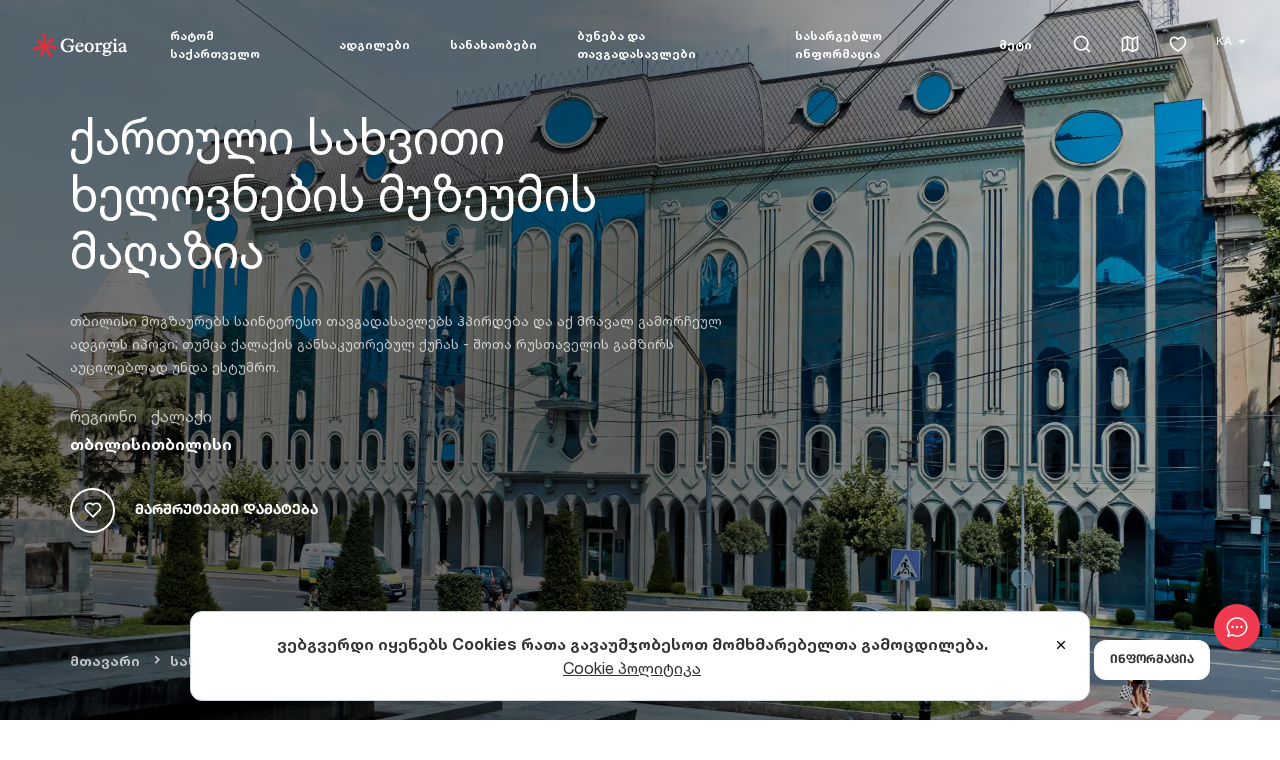

--- FILE ---
content_type: text/html; charset=utf-8
request_url: https://georgia.travel/ka/%E1%83%A1%E1%83%A3%E1%83%95%E1%83%94%E1%83%9C%E1%83%98%E1%83%A0%E1%83%94%E1%83%91%E1%83%98%E1%83%A1-%E1%83%9B%E1%83%90%E1%83%A6%E1%83%90%E1%83%96%E1%83%98%E1%83%94%E1%83%91%E1%83%98/%E1%83%A5%E1%83%90%E1%83%A0%E1%83%97%E1%83%A3%E1%83%9A%E1%83%98-%E1%83%A1%E1%83%90%E1%83%AE%E1%83%95%E1%83%98%E1%83%97%E1%83%98-%E1%83%AE%E1%83%94%E1%83%9A%E1%83%9D%E1%83%95%E1%83%9C%E1%83%94%E1%83%91%E1%83%98%E1%83%A1-%E1%83%9B%E1%83%A3%E1%83%96%E1%83%94%E1%83%A3%E1%83%9B%E1%83%98%E1%83%A1-%E1%83%9B%E1%83%90%E1%83%A6%E1%83%90%E1%83%96%E1%83%98%E1%83%90
body_size: 28972
content:
<!DOCTYPE html><html lang="ka"><head><meta charSet="utf-8"/><link rel="preload" as="image" href="/images/logo-white.svg"/><link rel="icon" href="/favicon.ico"/><title>ქართული სახვითი ხელოვნების მუზეუმის მაღაზია | Georgia Travel</title><meta name="viewport" content="initial-scale=1.0, width=device-width, maximum-scale=5"/><meta name="impact-site-verification" value="1d246330-c077-4f40-a09a-1ad229dfec21"/><meta name="title" content="ქართული სახვითი ხელოვნების მუზეუმის მაღაზია | Georgia Travel"/><meta name="description" content="თბილისში, შოთა რუსთაველის გამზირზე სეირნობისას, მოინახულე სახვითი ხელოვნების მუზეუმი. აქ შეგეძლება გამორჩეული ქართული მხატვრული ნიმუშები დაათვალიერო და შენთვის საინტერესო სუვენირები იპოვო. "/><meta name="robots" content="index, follow"/><link rel="canonical" href="https://georgia.travel/ka/%E1%83%A1%E1%83%A3%E1%83%95%E1%83%94%E1%83%9C%E1%83%98%E1%83%A0%E1%83%94%E1%83%91%E1%83%98%E1%83%A1-%E1%83%9B%E1%83%90%E1%83%A6%E1%83%90%E1%83%96%E1%83%98%E1%83%94%E1%83%91%E1%83%98/%E1%83%A5%E1%83%90%E1%83%A0%E1%83%97%E1%83%A3%E1%83%9A%E1%83%98-%E1%83%A1%E1%83%90%E1%83%AE%E1%83%95%E1%83%98%E1%83%97%E1%83%98-%E1%83%AE%E1%83%94%E1%83%9A%E1%83%9D%E1%83%95%E1%83%9C%E1%83%94%E1%83%91%E1%83%98%E1%83%A1-%E1%83%9B%E1%83%A3%E1%83%96%E1%83%94%E1%83%A3%E1%83%9B%E1%83%98%E1%83%A1-%E1%83%9B%E1%83%90%E1%83%A6%E1%83%90%E1%83%96%E1%83%98%E1%83%90"/><link rel="alternate" hrefLang="en" href="https://georgia.travel/souvenir-shops/georgian-museum-of-fine-arts-shop"/><link rel="alternate" hrefLang="ka" href="https://georgia.travel/ka/%E1%83%A1%E1%83%A3%E1%83%95%E1%83%94%E1%83%9C%E1%83%98%E1%83%A0%E1%83%94%E1%83%91%E1%83%98%E1%83%A1-%E1%83%9B%E1%83%90%E1%83%A6%E1%83%90%E1%83%96%E1%83%98%E1%83%94%E1%83%91%E1%83%98/%E1%83%A5%E1%83%90%E1%83%A0%E1%83%97%E1%83%A3%E1%83%9A%E1%83%98-%E1%83%A1%E1%83%90%E1%83%AE%E1%83%95%E1%83%98%E1%83%97%E1%83%98-%E1%83%AE%E1%83%94%E1%83%9A%E1%83%9D%E1%83%95%E1%83%9C%E1%83%94%E1%83%91%E1%83%98%E1%83%A1-%E1%83%9B%E1%83%A3%E1%83%96%E1%83%94%E1%83%A3%E1%83%9B%E1%83%98%E1%83%A1-%E1%83%9B%E1%83%90%E1%83%A6%E1%83%90%E1%83%96%E1%83%98%E1%83%90"/><link rel="alternate" hrefLang="x-default" href="https://georgia.travel/ka/%E1%83%A1%E1%83%A3%E1%83%95%E1%83%94%E1%83%9C%E1%83%98%E1%83%A0%E1%83%94%E1%83%91%E1%83%98%E1%83%A1-%E1%83%9B%E1%83%90%E1%83%A6%E1%83%90%E1%83%96%E1%83%98%E1%83%94%E1%83%91%E1%83%98/%E1%83%A5%E1%83%90%E1%83%A0%E1%83%97%E1%83%A3%E1%83%9A%E1%83%98-%E1%83%A1%E1%83%90%E1%83%AE%E1%83%95%E1%83%98%E1%83%97%E1%83%98-%E1%83%AE%E1%83%94%E1%83%9A%E1%83%9D%E1%83%95%E1%83%9C%E1%83%94%E1%83%91%E1%83%98%E1%83%A1-%E1%83%9B%E1%83%A3%E1%83%96%E1%83%94%E1%83%A3%E1%83%9B%E1%83%98%E1%83%A1-%E1%83%9B%E1%83%90%E1%83%A6%E1%83%90%E1%83%96%E1%83%98%E1%83%90"/><meta property="og:type" content="article"/><meta property="article:section" content="Taxonomy"/><meta property="article:publisher" content="https://www.facebook.com/georgiaandtravel"/><meta property="article:published_time" content="2022-09-14T21:08:00.000000Z"/><meta property="article:modified_time" content="2026-01-28T20:35:29.000000Z"/><meta property="og:updated_time" content="2026-01-28T20:35:29.000000Z"/><meta property="og:url" content="https://georgia.travel/ka/%E1%83%A1%E1%83%A3%E1%83%95%E1%83%94%E1%83%9C%E1%83%98%E1%83%A0%E1%83%94%E1%83%91%E1%83%98%E1%83%A1-%E1%83%9B%E1%83%90%E1%83%A6%E1%83%90%E1%83%96%E1%83%98%E1%83%94%E1%83%91%E1%83%98/%E1%83%A5%E1%83%90%E1%83%A0%E1%83%97%E1%83%A3%E1%83%9A%E1%83%98-%E1%83%A1%E1%83%90%E1%83%AE%E1%83%95%E1%83%98%E1%83%97%E1%83%98-%E1%83%AE%E1%83%94%E1%83%9A%E1%83%9D%E1%83%95%E1%83%9C%E1%83%94%E1%83%91%E1%83%98%E1%83%A1-%E1%83%9B%E1%83%A3%E1%83%96%E1%83%94%E1%83%A3%E1%83%9B%E1%83%98%E1%83%A1-%E1%83%9B%E1%83%90%E1%83%A6%E1%83%90%E1%83%96%E1%83%98%E1%83%90"/><meta property="og:locale" content="ka"/><meta property="og:site_name" content="Georgia Travel"/><meta property="og:title" content="ქართული სახვითი ხელოვნების მუზეუმის მაღაზია"/><meta property="og:description" content="თბილისში, შოთა რუსთაველის გამზირზე სეირნობისას, მოინახულე სახვითი ხელოვნების მუზეუმი. აქ შეგეძლება გამორჩეული ქართული მხატვრული ნიმუშები დაათვალიერო და შენთვის საინტერესო სუვენირები იპოვო. "/><meta property="og:image" content="https://storage.georgia.travel/images/1200x630/museum-of-fine-arts-shop-1.webp"/><meta property="og:image:secure_url" content="https://storage.georgia.travel/images/1200x630/museum-of-fine-arts-shop-1.webp"/><meta property="og:image:width" content="1200"/><meta property="og:image:height" content="630"/><meta property="og:image:type" content="image/webp"/><meta property="twitter:card" content="summary_large_image"/><meta property="twitter:url" content="https://georgia.travel/ka/%E1%83%A1%E1%83%A3%E1%83%95%E1%83%94%E1%83%9C%E1%83%98%E1%83%A0%E1%83%94%E1%83%91%E1%83%98%E1%83%A1-%E1%83%9B%E1%83%90%E1%83%A6%E1%83%90%E1%83%96%E1%83%98%E1%83%94%E1%83%91%E1%83%98/%E1%83%A5%E1%83%90%E1%83%A0%E1%83%97%E1%83%A3%E1%83%9A%E1%83%98-%E1%83%A1%E1%83%90%E1%83%AE%E1%83%95%E1%83%98%E1%83%97%E1%83%98-%E1%83%AE%E1%83%94%E1%83%9A%E1%83%9D%E1%83%95%E1%83%9C%E1%83%94%E1%83%91%E1%83%98%E1%83%A1-%E1%83%9B%E1%83%A3%E1%83%96%E1%83%94%E1%83%A3%E1%83%9B%E1%83%98%E1%83%A1-%E1%83%9B%E1%83%90%E1%83%A6%E1%83%90%E1%83%96%E1%83%98%E1%83%90"/><meta property="twitter:title" content="ქართული სახვითი ხელოვნების მუზეუმის მაღაზია"/><meta name="twitter:site" content="@georgiatravel_"/><meta property="twitter:description" content="თბილისში, შოთა რუსთაველის გამზირზე სეირნობისას, მოინახულე სახვითი ხელოვნების მუზეუმი. აქ შეგეძლება გამორჩეული ქართული მხატვრული ნიმუშები დაათვალიერო და შენთვის საინტერესო სუვენირები იპოვო. "/><meta property="twitter:image" content="https://storage.georgia.travel/images/1200x630/museum-of-fine-arts-shop-1.webp"/><link rel="preload" as="image" href="/images/logo.svg"/><meta name="next-head-count" content="36"/><link rel="preconnect" href="https://cdn.userway.org"/><style>.fresnel-container{margin:0;padding:0;}
@media not all and (min-width:0px) and (max-width:1023.98px){.fresnel-at-sm{display:none!important;}}
@media not all and (min-width:1024px) and (max-width:1191.98px){.fresnel-at-lg{display:none!important;}}
@media not all and (min-width:1192px){.fresnel-at-xl{display:none!important;}}
@media not all and (max-width:1023.98px){.fresnel-lessThan-lg{display:none!important;}}
@media not all and (max-width:1191.98px){.fresnel-lessThan-xl{display:none!important;}}
@media not all and (min-width:1024px){.fresnel-greaterThan-sm{display:none!important;}}
@media not all and (min-width:1192px){.fresnel-greaterThan-lg{display:none!important;}}
@media not all and (min-width:0px){.fresnel-greaterThanOrEqual-sm{display:none!important;}}
@media not all and (min-width:1024px){.fresnel-greaterThanOrEqual-lg{display:none!important;}}
@media not all and (min-width:1192px){.fresnel-greaterThanOrEqual-xl{display:none!important;}}
@media not all and (min-width:0px) and (max-width:1023.98px){.fresnel-between-sm-lg{display:none!important;}}
@media not all and (min-width:0px) and (max-width:1191.98px){.fresnel-between-sm-xl{display:none!important;}}
@media not all and (min-width:1024px) and (max-width:1191.98px){.fresnel-between-lg-xl{display:none!important;}}</style><script src="https://cdn.userway.org/widget.js" data-account="s4X273110e" defer=""></script><script src="https://code.jquery.com/jquery-3.6.0.min.js" async="" integrity="sha256-/xUj+3OJU5yExlq6GSYGSHk7tPXikynS7ogEvDej/m4=" crossorigin="anonymous"></script><link rel="preload" href="/_next/static/css/dc6b065dd878e770.css" as="style"/><link rel="stylesheet" href="/_next/static/css/dc6b065dd878e770.css" data-n-g=""/><link rel="preload" href="/_next/static/css/67cb2ea7db372c06.css" as="style"/><link rel="stylesheet" href="/_next/static/css/67cb2ea7db372c06.css"/><link rel="preload" href="/_next/static/css/274492b63d3a4bc8.css" as="style"/><link rel="stylesheet" href="/_next/static/css/274492b63d3a4bc8.css"/><link rel="preload" href="/_next/static/css/17c060a31f40b38d.css" as="style"/><link rel="stylesheet" href="/_next/static/css/17c060a31f40b38d.css"/><link rel="preload" href="/_next/static/css/57112209b526cfdd.css" as="style"/><link rel="stylesheet" href="/_next/static/css/57112209b526cfdd.css"/><link rel="preload" href="/_next/static/css/d7687b1862b274b6.css" as="style"/><link rel="stylesheet" href="/_next/static/css/d7687b1862b274b6.css"/><link rel="preload" href="/_next/static/css/77aa458e4a078237.css" as="style"/><link rel="stylesheet" href="/_next/static/css/77aa458e4a078237.css"/><noscript data-n-css=""></noscript><script defer="" nomodule="" src="/_next/static/chunks/polyfills-c67a75d1b6f99dc8.js"></script><script defer="" src="/_next/static/chunks/7987.f6871ca6a7c88af0.js"></script><script defer="" src="/_next/static/chunks/2683-7906f8bf510d2fec.js"></script><script defer="" src="/_next/static/chunks/1464.e0b1fa4856b1817c.js"></script><script defer="" src="/_next/static/chunks/6820-0342819b82ee22d4.js"></script><script defer="" src="/_next/static/chunks/5675-d2052bc99b07b915.js"></script><script defer="" src="/_next/static/chunks/81-330f9e22ff6bb83c.js"></script><script defer="" src="/_next/static/chunks/6816.2c0498f816b55144.js"></script><script defer="" src="/_next/static/chunks/8733.8aae8f772ea4d93e.js"></script><script defer="" src="/_next/static/chunks/9843.7c171a7344070463.js"></script><script defer="" src="/_next/static/chunks/4697-8eb456f464ad5d69.js"></script><script defer="" src="/_next/static/chunks/2553.dd48d08727f002d2.js"></script><script defer="" src="/_next/static/chunks/8056.f17f7e18476df7fd.js"></script><script defer="" src="/_next/static/chunks/6015.a860692d544404cd.js"></script><script defer="" src="/_next/static/chunks/7624.1b65d38eb1ff0f63.js"></script><script defer="" src="/_next/static/chunks/3490.eeee25915717bc0e.js"></script><script defer="" src="/_next/static/chunks/8507.387e5f7b845ec2ea.js"></script><script defer="" src="/_next/static/chunks/9094.d81b7a9e9c34abc3.js"></script><script defer="" src="/_next/static/chunks/9008.cfc2c80c17ef34fb.js"></script><script src="/_next/static/chunks/webpack-2e0284cae461ad58.js" defer=""></script><script src="/_next/static/chunks/framework-09f3afa64952aba4.js" defer=""></script><script src="/_next/static/chunks/main-254d59ea1e0409fb.js" defer=""></script><script src="/_next/static/chunks/pages/_app-e59e6363f9059be4.js" defer=""></script><script src="/_next/static/chunks/7588-4442ce89589b3ea1.js" defer=""></script><script src="/_next/static/chunks/pages/%5Bparent%5D/%5Bchild%5D-58afbd1aaec63442.js" defer=""></script><script src="/_next/static/RGtjtdKN9m-roX4F6YRKG/_buildManifest.js" defer=""></script><script src="/_next/static/RGtjtdKN9m-roX4F6YRKG/_ssgManifest.js" defer=""></script></head><body><noscript><iframe src="https://www.googletagmanager.com/ns.html?id=GTM-KRQ9Q39" height="0" width="0" style="display:none;visibility:hidden"></iframe></noscript><noscript><img height="1" width="1" style="display:none" alt="Facebook Pixel" src="https://www.facebook.com/tr?id=1392314151563746&amp;ev=PageView&amp;noscript=1"/></noscript><div id="__next" data-reactroot=""><div class="ExternalChat_ExternalChat___pfNH"><button class="ExternalChat_ExternalChat__button__Gg_Hr" type="button" aria-label="chat"><svg width="24" height="24" viewBox="0 0 24 24" fill="none" xmlns="http://www.w3.org/2000/svg"><path d="M4.095 20.055L7.266 18.9975L7.821 19.275C9.096 19.911 10.5135 20.25 12 20.25C16.965 20.25 21 16.341 21 12C21 7.659 16.965 3.75 12 3.75C7.035 3.75 3 7.659 3 12C3 13.62 3.585 15.264 4.6605 16.6695L5.178 17.3445L4.0935 20.0535L4.095 20.055ZM3.0345 21.99C2.89876 22.0355 2.75284 22.0412 2.61397 22.0064C2.47511 21.9716 2.3491 21.8978 2.25084 21.7937C2.15257 21.6896 2.08615 21.5595 2.05942 21.4189C2.03269 21.2782 2.04677 21.1329 2.1 21L3.468 17.58C2.22 15.945 1.5 13.989 1.5 12C1.5 7.029 6 2.25 12 2.25C18 2.25 22.5 7.029 22.5 12C22.5 16.971 18 21.75 12 21.75C10.3173 21.7547 8.65665 21.3664 7.1505 20.616L3.0345 21.9885V21.99Z" fill="#fff"></path><path d="M12.0008 13.1998C11.8432 13.1998 11.6872 13.1688 11.5416 13.1085C11.396 13.0482 11.2637 12.9598 11.1523 12.8483C11.0408 12.7369 10.9524 12.6046 10.8921 12.459C10.8318 12.3134 10.8008 12.1574 10.8008 11.9998C10.8008 11.8422 10.8318 11.6862 10.8921 11.5406C10.9524 11.395 11.0408 11.2627 11.1523 11.1513C11.2637 11.0398 11.396 10.9515 11.5416 10.8911C11.6872 10.8308 11.8432 10.7998 12.0008 10.7998C12.319 10.7998 12.6243 10.9262 12.8493 11.1513C13.0744 11.3763 13.2008 11.6815 13.2008 11.9998C13.2008 12.3181 13.0744 12.6233 12.8493 12.8483C12.6243 13.0734 12.319 13.1998 12.0008 13.1998ZM16.5008 13.1998C16.3432 13.1998 16.1872 13.1688 16.0416 13.1085C15.896 13.0482 15.7637 12.9598 15.6523 12.8483C15.5408 12.7369 15.4524 12.6046 15.3921 12.459C15.3318 12.3134 15.3008 12.1574 15.3008 11.9998C15.3008 11.8422 15.3318 11.6862 15.3921 11.5406C15.4524 11.395 15.5408 11.2627 15.6523 11.1513C15.7637 11.0398 15.896 10.9515 16.0416 10.8911C16.1872 10.8308 16.3432 10.7998 16.5008 10.7998C16.819 10.7998 17.1243 10.9262 17.3493 11.1513C17.5744 11.3763 17.7008 11.6815 17.7008 11.9998C17.7008 12.3181 17.5744 12.6233 17.3493 12.8483C17.1243 13.0734 16.819 13.1998 16.5008 13.1998ZM7.50078 13.1998C7.3432 13.1998 7.18715 13.1688 7.04156 13.1085C6.89597 13.0482 6.76368 12.9598 6.65225 12.8483C6.54082 12.7369 6.45243 12.6046 6.39213 12.459C6.33182 12.3134 6.30078 12.1574 6.30078 11.9998C6.30078 11.8422 6.33182 11.6862 6.39213 11.5406C6.45243 11.395 6.54082 11.2627 6.65225 11.1513C6.76368 11.0398 6.89597 10.9515 7.04156 10.8911C7.18715 10.8308 7.3432 10.7998 7.50078 10.7998C7.81904 10.7998 8.12427 10.9262 8.34931 11.1513C8.57435 11.3763 8.70078 11.6815 8.70078 11.9998C8.70078 12.3181 8.57435 12.6233 8.34931 12.8483C8.12427 13.0734 7.81904 13.1998 7.50078 13.1998Z" fill="#fff"></path></svg></button><div class="ExternalChat_ExternalChat__window__IKD90"></div></div><style>
      #nprogress {
        pointer-events: none;
      }
      #nprogress .bar {
        background: #ef3a50;
        position: fixed;
        z-index: 9999;
        top: 0;
        left: 0;
        width: 100%;
        height: 3px;
      }
      #nprogress .peg {
        display: block;
        position: absolute;
        right: 0px;
        width: 100px;
        height: 100%;
        box-shadow: 0 0 10px #ef3a50, 0 0 5px #ef3a50;
        opacity: 1;
        -webkit-transform: rotate(3deg) translate(0px, -4px);
        -ms-transform: rotate(3deg) translate(0px, -4px);
        transform: rotate(3deg) translate(0px, -4px);
      }
      #nprogress .spinner {
        display: block;
        position: fixed;
        z-index: 1031;
        top: 15px;
        right: 15px;
      }
      #nprogress .spinner-icon {
        width: 18px;
        height: 18px;
        box-sizing: border-box;
        border: solid 2px transparent;
        border-top-color: #ef3a50;
        border-left-color: #ef3a50;
        border-radius: 50%;
        -webkit-animation: nprogresss-spinner 400ms linear infinite;
        animation: nprogress-spinner 400ms linear infinite;
      }
      .nprogress-custom-parent {
        overflow: hidden;
        position: relative;
      }
      .nprogress-custom-parent #nprogress .spinner,
      .nprogress-custom-parent #nprogress .bar {
        position: absolute;
      }
      @-webkit-keyframes nprogress-spinner {
        0% {
          -webkit-transform: rotate(0deg);
        }
        100% {
          -webkit-transform: rotate(360deg);
        }
      }
      @keyframes nprogress-spinner {
        0% {
          transform: rotate(0deg);
        }
        100% {
          transform: rotate(360deg);
        }
      }
    </style><div class="fresnel-container fresnel-at-sm "><header class="header"><div class="header_inner"><div class="header_logo"><a data-test="header-logo" href="/ka"><span style="box-sizing:border-box;display:inline-block;overflow:hidden;width:100px;height:60px;background:none;opacity:1;border:0;margin:0;padding:0;position:relative"><img alt="Georgia Travel" src="/images/logo-white.svg" decoding="async" data-nimg="fixed" style="position:absolute;top:0;left:0;bottom:0;right:0;box-sizing:border-box;padding:0;border:none;margin:auto;display:block;width:0;height:0;min-width:100%;max-width:100%;min-height:100%;max-height:100%;object-fit:cover"/></span></a></div><div class="header_mobile"><div class="header_mobile_controls"><div class="AppHeaderMobileButton_AppHeaderMobileButton__b_3A2 AppHeaderMobileButton_AppHeaderMobileButton--borderless__1_bs3"><div class="header_favorites"><a aria-label="favorites" data-test="header-favorites" href="/ka/itinerary"><em class="ri-heart-3-line"></em></a></div></div><div class="AppHeaderMobileButton_AppHeaderMobileButton__b_3A2 AppHeaderMobileButton_AppHeaderMobileButton--borderless__1_bs3"><div class="header_burger"><div class="burger"></div></div></div></div><div class="header_mobile_wrapper"><div class="header_mobile_top"><button class="header_mobile_back" type="button">Menu</button><div class="header_mobile_right"><div class="AppHeaderMobileButton_AppHeaderMobileButton__b_3A2"><div class="header_search"><form class="header_search_form_mobile"><input type="text"/></form><em class="ri-search-line"></em></div></div><div class="AppHeaderMobileButton_AppHeaderMobileButton__b_3A2"><div class="header_map"><a aria-label="map" data-test="header-map" href="/ka/map"><em class="ri-map-2-line"></em></a></div></div><div class="AppHeaderMobileButton_AppHeaderMobileButton__b_3A2"><div class="header_mobile_close"><em class="ri-close-line"></em></div></div></div></div><div class="AppHeaderMobileLanguage_AppHeaderMobileLanguage__JZT56"><div class="AppHeaderMobileLanguage_AppHeaderMobileLanguage__Title__sMgMq">ენა</div><div class="AppHeaderMobileLanguage_AppHeaderMobileLanguage__List__6yyZ_"><select class="AppHeaderMobileLanguage_AppHeaderMobileLanguage__Select__9EZ4l" title="change language" aria-label="change language"><option selected="" value="ka">KA</option><option value="en">EN</option></select><span class="AppHeaderMobileLanguage_AppHeaderMobileLanguage__Icon__9TupT"><svg width="9" height="5" fill="none" xmlns="http://www.w3.org/2000/svg"><path d="M9 .618C9 .3 8.55 0 7.755 0H1.25C.455 0 0 .301 0 .618c0 .152.104.282.288.49L3.29 4.516c.265.3.674.484 1.21.484.536 0 .945-.183 1.216-.484l3.002-3.408C8.896.9 9 .77 9 .618Z" fill="var(--color-black--tint)"></path></svg></span></div></div><ul class="header_mobile_menu" itemscope="" itemType="http://schema.org/SiteNavigationElement"><li class="has_children" itemProp="name"><a itemProp="url" href="/ka/%E1%83%A0%E1%83%90%E1%83%A2%E1%83%9D%E1%83%9B-%E1%83%A1%E1%83%90%E1%83%A5%E1%83%90%E1%83%A0%E1%83%97%E1%83%95%E1%83%94%E1%83%9A%E1%83%9D">რატომ საქართველო</a></li><li class="has_children" itemProp="name"><a itemProp="url" href="/ka/%E1%83%90%E1%83%93%E1%83%92%E1%83%98%E1%83%9A%E1%83%94%E1%83%91%E1%83%98">ადგილები</a></li><li class="has_children" itemProp="name"><a itemProp="url" href="/ka/%E1%83%A1%E1%83%90%E1%83%9C%E1%83%90%E1%83%AE%E1%83%90%E1%83%9D%E1%83%91%E1%83%94%E1%83%91%E1%83%98">სანახაობები</a></li><li class="has_children" itemProp="name"><a itemProp="url" href="/ka/%E1%83%91%E1%83%A3%E1%83%9C%E1%83%94%E1%83%91%E1%83%90-%E1%83%93%E1%83%90-%E1%83%97%E1%83%90%E1%83%95%E1%83%92%E1%83%90%E1%83%93%E1%83%90%E1%83%A1%E1%83%90%E1%83%95%E1%83%9A%E1%83%94%E1%83%91%E1%83%98">ბუნება და თავგადასავლები</a></li><li class="has_children" itemProp="name"><a itemProp="url" href="/ka/%E1%83%A1%E1%83%90%E1%83%A5%E1%83%90%E1%83%A0%E1%83%97%E1%83%95%E1%83%94%E1%83%9A%E1%83%9D%E1%83%A8%E1%83%98-%E1%83%A9%E1%83%90%E1%83%9B%E1%83%9D%E1%83%A1%E1%83%95%E1%83%9A%E1%83%90">სასარგებლო ინფორმაცია</a></li><li class="has_children" itemProp="name"><a itemProp="url" href="/ka/%E1%83%91%E1%83%9A%E1%83%9D%E1%83%92%E1%83%98">მეტი</a></li></ul><div class="header_mobile_footer"><ul><li><a href="#">Facebook</a></li><li><a href="#">Instagram</a></li><li><a href="#">Twitter</a></li><li><a href="#">Youtube</a></li></ul></div></div></div></div></header></div><div class="fresnel-container fresnel-greaterThan-sm "><header class="header"><div class="header_inner"><div class="header_logo"><a data-test="header-logo" href="/ka"><span style="box-sizing:border-box;display:inline-block;overflow:hidden;width:100px;height:60px;background:none;opacity:1;border:0;margin:0;padding:0;position:relative"><img alt="Georgia Travel" src="/images/logo-white.svg" decoding="async" data-nimg="fixed" style="position:absolute;top:0;left:0;bottom:0;right:0;box-sizing:border-box;padding:0;border:none;margin:auto;display:block;width:0;height:0;min-width:100%;max-width:100%;min-height:100%;max-height:100%;object-fit:cover"/></span></a></div><nav class="header_menu"><ul class="header_menu_list" itemscope="" itemType="http://schema.org/SiteNavigationElement"><li class="header_menu_item" itemProp="name"><a title="რატომ საქართველო" area-label="რატომ საქართველო" class="header_menu_link" itemProp="url" data-test="header-menu-რატომსაქართველო" aria-expanded="false" aria-haspopup="menu" href="/ka/%E1%83%A0%E1%83%90%E1%83%A2%E1%83%9D%E1%83%9B-%E1%83%A1%E1%83%90%E1%83%A5%E1%83%90%E1%83%A0%E1%83%97%E1%83%95%E1%83%94%E1%83%9A%E1%83%9D">რატომ საქართველო</a><div class="dropdown-content"><div class="module"><div class="module_wrapper"><div class="app-container"><div class="app-row"><div class="module_top single_grid wide_menu"><div class="categories single_grid"><ul class="tripple_grid"><li><a title="უნიკალური ქართული ფოლკლორი" area-label="უნიკალური ქართული ფოლკლორი" href="/ka/%E1%83%A3%E1%83%9C%E1%83%98%E1%83%99%E1%83%90%E1%83%9A%E1%83%A3%E1%83%A0%E1%83%98-%E1%83%A5%E1%83%90%E1%83%A0%E1%83%97%E1%83%A3%E1%83%9A%E1%83%98-%E1%83%A4%E1%83%9D%E1%83%9A%E1%83%99%E1%83%9A%E1%83%9D%E1%83%A0%E1%83%98">უნიკალური ქართული ფოლკლორი</a></li><li><a title="ქართული კულტურა" area-label="ქართული კულტურა" href="/ka/%E1%83%A5%E1%83%90%E1%83%A0%E1%83%97%E1%83%A3%E1%83%9A%E1%83%98-%E1%83%99%E1%83%A3%E1%83%9A%E1%83%A2%E1%83%A3%E1%83%A0%E1%83%90">ქართული კულტურა</a></li><li><a title="საქართველო როგორც ღვინის აკვანი" area-label="საქართველო როგორც ღვინის აკვანი" href="/ka/%E1%83%A1%E1%83%90%E1%83%A5%E1%83%90%E1%83%A0%E1%83%97%E1%83%95%E1%83%94%E1%83%9A%E1%83%9D-%E1%83%A6%E1%83%95%E1%83%98%E1%83%9C%E1%83%98%E1%83%A1-%E1%83%90%E1%83%99%E1%83%95%E1%83%90%E1%83%9C%E1%83%98">საქართველო როგორც ღვინის აკვანი</a></li><li><a title="მსოფლიო მნიშვნელობის მემკვიდრეობა" area-label="მსოფლიო მნიშვნელობის მემკვიდრეობა" href="/ka/%E1%83%9B%E1%83%A1%E1%83%9D%E1%83%A4%E1%83%9A%E1%83%98%E1%83%9D-%E1%83%9B%E1%83%9C%E1%83%98%E1%83%A8%E1%83%95%E1%83%9C%E1%83%94%E1%83%9A%E1%83%9D%E1%83%91%E1%83%98%E1%83%A1-%E1%83%9B%E1%83%94%E1%83%9B%E1%83%99%E1%83%95%E1%83%98%E1%83%93%E1%83%A0%E1%83%94%E1%83%9D%E1%83%91%E1%83%90">მსოფლიო მნიშვნელობის მემკვიდრეობა</a></li><li><a title="ქართული ლიტერატურა" area-label="ქართული ლიტერატურა" href="/ka/%E1%83%A5%E1%83%90%E1%83%A0%E1%83%97%E1%83%A3%E1%83%9A%E1%83%98-%E1%83%9A%E1%83%98%E1%83%A2%E1%83%94%E1%83%A0%E1%83%90%E1%83%A2%E1%83%A3%E1%83%A0%E1%83%90">ქართული ლიტერატურა</a></li><li><a title="პირველი ევროპული ცივილიზაცია" area-label="პირველი ევროპული ცივილიზაცია" href="/ka/%E1%83%9E%E1%83%98%E1%83%A0%E1%83%95%E1%83%94%E1%83%9A%E1%83%98-%E1%83%94%E1%83%95%E1%83%A0%E1%83%9D%E1%83%9E%E1%83%A3%E1%83%9A%E1%83%98-%E1%83%AA%E1%83%98%E1%83%95%E1%83%98%E1%83%9A%E1%83%98%E1%83%96%E1%83%90%E1%83%AA%E1%83%98%E1%83%90">პირველი ევროპული ცივილიზაცია</a></li><li><a title="უნიკალური ქართული ანბანი" area-label="უნიკალური ქართული ანბანი" href="/ka/%E1%83%A3%E1%83%9C%E1%83%98%E1%83%99%E1%83%90%E1%83%9A%E1%83%A3%E1%83%A0%E1%83%98-%E1%83%A5%E1%83%90%E1%83%A0%E1%83%97%E1%83%A3%E1%83%9A%E1%83%98-%E1%83%90%E1%83%9C%E1%83%91%E1%83%90%E1%83%9C%E1%83%98">უნიკალური ქართული ანბანი</a></li><li><a title="ქართული ცეკვა" area-label="ქართული ცეკვა" href="/ka/%E1%83%A5%E1%83%90%E1%83%A0%E1%83%97%E1%83%A3%E1%83%9A%E1%83%98-%E1%83%AA%E1%83%94%E1%83%99%E1%83%95%E1%83%90">ქართული ცეკვა</a></li><li><a title="თავგადასავლები საქართველოში" area-label="თავგადასავლები საქართველოში" href="/ka/%E1%83%97%E1%83%90%E1%83%95%E1%83%92%E1%83%90%E1%83%93%E1%83%90%E1%83%A1%E1%83%90%E1%83%95%E1%83%9A%E1%83%94%E1%83%91%E1%83%98-%E1%83%A1%E1%83%90%E1%83%A5%E1%83%90%E1%83%A0%E1%83%97%E1%83%95%E1%83%94%E1%83%9A%E1%83%9D%E1%83%A8%E1%83%98">თავგადასავლები საქართველოში</a></li><li><a title="შავი ზღვის სანაპიროები" area-label="შავი ზღვის სანაპიროები" href="/ka/%E1%83%A8%E1%83%90%E1%83%95%E1%83%98-%E1%83%96%E1%83%A6%E1%83%95%E1%83%98%E1%83%A1-%E1%83%A1%E1%83%90%E1%83%9C%E1%83%90%E1%83%9E%E1%83%98%E1%83%A0%E1%83%9D%E1%83%94%E1%83%91%E1%83%98">შავი ზღვის სანაპიროები</a></li><li><a title="უგემრიელესი ქართული სამზარეულო" area-label="უგემრიელესი ქართული სამზარეულო" href="/ka/%E1%83%A3%E1%83%92%E1%83%94%E1%83%9B%E1%83%A0%E1%83%98%E1%83%94%E1%83%9A%E1%83%94%E1%83%A1%E1%83%98-%E1%83%A5%E1%83%90%E1%83%A0%E1%83%97%E1%83%A3%E1%83%9A%E1%83%98-%E1%83%A1%E1%83%90%E1%83%9B%E1%83%96%E1%83%90%E1%83%A0%E1%83%94%E1%83%A3%E1%83%9A%E1%83%9D">უგემრიელესი ქართული სამზარეულო</a></li><li><a title="ევროპის ყველაზე მაღალი დასახლებული პუნქტი საქართველოში" area-label="ევროპის ყველაზე მაღალი დასახლებული პუნქტი საქართველოში" href="/ka/%E1%83%94%E1%83%95%E1%83%A0%E1%83%9D%E1%83%9E%E1%83%98%E1%83%A1-%E1%83%A7%E1%83%95%E1%83%94%E1%83%9A%E1%83%90%E1%83%96%E1%83%94-%E1%83%9B%E1%83%90%E1%83%A6%E1%83%90%E1%83%9A%E1%83%98-%E1%83%93%E1%83%90%E1%83%A1%E1%83%90%E1%83%AE%E1%83%9A%E1%83%94%E1%83%91%E1%83%A3%E1%83%9A%E1%83%98-%E1%83%9E%E1%83%A3%E1%83%9C%E1%83%A5%E1%83%A2%E1%83%98">ევროპის ყველაზე მაღალი დასახლებული პუნქტი საქართველოში</a></li><li><a title="საქართველოს ისტორია" area-label="საქართველოს ისტორია" href="/ka/%E1%83%A1%E1%83%90%E1%83%A5%E1%83%90%E1%83%A0%E1%83%97%E1%83%95%E1%83%94%E1%83%9A%E1%83%9D%E1%83%A1-%E1%83%98%E1%83%A1%E1%83%A2%E1%83%9D%E1%83%A0%E1%83%98%E1%83%90">საქართველოს ისტორია</a></li><li><a title="საქართველოს ბუნება" area-label="საქართველოს ბუნება" href="/ka/%E1%83%A1%E1%83%90%E1%83%A5%E1%83%90%E1%83%A0%E1%83%97%E1%83%95%E1%83%94%E1%83%9A%E1%83%9D%E1%83%A1-%E1%83%91%E1%83%A3%E1%83%9C%E1%83%94%E1%83%91%E1%83%90">საქართველოს ბუნება</a></li><li><a title="სეზონურობა საქართველოში" area-label="სეზონურობა საქართველოში" href="/ka/%E1%83%A1%E1%83%94%E1%83%96%E1%83%9D%E1%83%9C%E1%83%A3%E1%83%A0%E1%83%9D%E1%83%91%E1%83%90-%E1%83%A1%E1%83%90%E1%83%A5%E1%83%90%E1%83%A0%E1%83%97%E1%83%95%E1%83%94%E1%83%9A%E1%83%9D%E1%83%A8%E1%83%98">სეზონურობა საქართველოში</a></li><li><a title="ტურიზმის სტატისტიკა საქართველოში" area-label="ტურიზმის სტატისტიკა საქართველოში" href="/ka/%E1%83%A2%E1%83%A3%E1%83%A0%E1%83%98%E1%83%96%E1%83%9B%E1%83%98%E1%83%A1-%E1%83%A1%E1%83%A2%E1%83%90%E1%83%A2%E1%83%98%E1%83%A1%E1%83%A2%E1%83%98%E1%83%99%E1%83%90-%E1%83%A1%E1%83%90%E1%83%A5%E1%83%90%E1%83%A0%E1%83%97%E1%83%95%E1%83%94%E1%83%9A%E1%83%9D%E1%83%A8%E1%83%98">ტურიზმის სტატისტიკა საქართველოში</a></li><li><a title="საქართველოს მთავარი ქალაქები" area-label="საქართველოს მთავარი ქალაქები" href="/ka/%E1%83%A1%E1%83%90%E1%83%A5%E1%83%90%E1%83%A0%E1%83%97%E1%83%95%E1%83%94%E1%83%9A%E1%83%9D%E1%83%A1-%E1%83%9B%E1%83%97%E1%83%90%E1%83%95%E1%83%90%E1%83%A0%E1%83%98-%E1%83%A5%E1%83%90%E1%83%9A%E1%83%90%E1%83%A5%E1%83%94%E1%83%91%E1%83%98">საქართველოს მთავარი ქალაქები</a></li><li><a title="საქართველოს გეოგრაფია" area-label="საქართველოს გეოგრაფია" href="/ka/%E1%83%A1%E1%83%90%E1%83%A5%E1%83%90%E1%83%A0%E1%83%97%E1%83%95%E1%83%94%E1%83%9A%E1%83%9D%E1%83%A1-%E1%83%92%E1%83%94%E1%83%9D%E1%83%92%E1%83%A0%E1%83%90%E1%83%A4%E1%83%98%E1%83%90">საქართველოს გეოგრაფია</a></li></ul></div><div class="top_attractions"><div class="widget_title"><em class="ri-wand-line"></em><strong>აღმოაჩინე საქართველო</strong></div><div class="attractions_items" itemscope="" itemType="http://schema.org/ItemList"><div class="ConnectionsCard_ConnectionsCard__4wkDV ConnectionsCard_ConnectionsCard--Menu__7X_Z4" itemProp="itemListElement" itemscope="" itemType="http://schema.org/Article"><a class="ConnectionsCard_ConnectionsCard__Link__Byf8y" draggable="false" itemProp="url" data-test="card-დაგეგმემოგზაურობა" href="/ka/%E1%83%A0%E1%83%90%E1%83%A2%E1%83%9D%E1%83%9B-%E1%83%A1%E1%83%90%E1%83%A5%E1%83%90%E1%83%A0%E1%83%97%E1%83%95%E1%83%94%E1%83%9A%E1%83%9D"><div class="ConnectionsCard_ConnectionsCard__Image__BP4Xt"><span style="box-sizing:border-box;display:block;overflow:hidden;width:initial;height:initial;background:none;opacity:1;border:0;margin:0;padding:0;position:absolute;top:0;left:0;bottom:0;right:0"><img alt="დაგეგმე მოგზაურობა" draggable="false" src="[data-uri]" decoding="async" data-nimg="fill" style="position:absolute;top:0;left:0;bottom:0;right:0;box-sizing:border-box;padding:0;border:none;margin:auto;display:block;width:0;height:0;min-width:100%;max-width:100%;min-height:100%;max-height:100%;object-fit:cover"/><noscript><img alt="დაგეგმე მოგზაურობა" draggable="false" src="https://storage.georgia.travel/images/445x420/why-georgia-nature.webp" decoding="async" data-nimg="fill" style="position:absolute;top:0;left:0;bottom:0;right:0;box-sizing:border-box;padding:0;border:none;margin:auto;display:block;width:0;height:0;min-width:100%;max-width:100%;min-height:100%;max-height:100%;object-fit:cover" loading="lazy"/></noscript></span></div><div class="ConnectionsCard_ConnectionsCard__Content__A18K3"><div class="ConnectionsCard_ConnectionsCard__Title__VY2Wy" itemProp="name">დაგეგმე მოგზაურობა</div><div class="ConnectionsCard_ConnectionsCard__Text__CayZw"></div></div></a></div></div></div></div></div><div class="module_bottom"><div class="left"><ul><li><a target="_blank" rel="noopener noreferrer" href="https://www.facebook.com/georgiaandtravel">Facebook</a></li><li><a target="_blank" rel="noopener noreferrer" href="https://www.instagram.com/georgiatravel/">Instagram</a></li><li><a target="_blank" rel="noopener noreferrer" href="https://x.com/georgiatravel_">Twitter</a></li><li><a target="_blank" rel="noopener noreferrer" href="https://www.youtube.com/@GeorgiaTravel_">Youtube</a></li></ul></div><div class="right"><ul><li><a title="მიმდინარე ღონისძიებები" area-label="მიმდინარე ღონისძიებები" target="_blank" rel="noopener noreferrer" href="/ka/%E1%83%9B%E1%83%98%E1%83%9B%E1%83%93%E1%83%98%E1%83%9C%E1%83%90%E1%83%A0%E1%83%94-%E1%83%A6%E1%83%9D%E1%83%9C%E1%83%98%E1%83%A1%E1%83%AB%E1%83%98%E1%83%94%E1%83%91%E1%83%94%E1%83%91%E1%83%98">მიმდინარე ღონისძიებები</a></li><li><a title="ბლოგი" area-label="ბლოგი" target="_blank" rel="noopener noreferrer" href="/ka/%E1%83%91%E1%83%9A%E1%83%9D%E1%83%92%E1%83%98">ბლოგი</a></li><li><a title="პრესა და მედია" area-label="პრესა და მედია" target="_blank" rel="noopener noreferrer" href="/ka/%E1%83%9E%E1%83%A0%E1%83%94%E1%83%A1%E1%83%90-%E1%83%93%E1%83%90-%E1%83%9B%E1%83%94%E1%83%93%E1%83%98%E1%83%90">პრესა და მედია</a></li><li><a title="რუკა" area-label="რუკა" target="_blank" rel="noopener noreferrer" href="/ka/map">რუკა</a></li><li><a title="შშმ პირთათვის" area-label="შშმ პირთათვის" target="_blank" rel="noopener noreferrer" href="/ka/%E1%83%A8%E1%83%A8%E1%83%9B-%E1%83%9E%E1%83%98%E1%83%A0%E1%83%97%E1%83%90%E1%83%97%E1%83%95%E1%83%98%E1%83%A1">შშმ პირთათვის</a></li></ul></div></div></div></div></div></div></li><li class="header_menu_item" itemProp="name"><a title="ადგილები" area-label="ადგილები" class="header_menu_link" itemProp="url" data-test="header-menu-ადგილები" aria-expanded="false" aria-haspopup="menu" href="/ka/%E1%83%90%E1%83%93%E1%83%92%E1%83%98%E1%83%9A%E1%83%94%E1%83%91%E1%83%98">ადგილები</a><div class="dropdown-content"><div class="module"><div class="module_wrapper"><div class="app-container"><div class="app-row"><div class="module_top"><div class="categories"><div class="categories_col"><div class="widget_title"><em class="ri-wand-line"></em><strong>ტოპ რეგიონები</strong></div><ul><li><a area-label="კახეთი" title="კახეთი" href="/ka/%E1%83%A0%E1%83%94%E1%83%92%E1%83%98%E1%83%9D%E1%83%9C%E1%83%94%E1%83%91%E1%83%98/%E1%83%99%E1%83%90%E1%83%AE%E1%83%94%E1%83%97%E1%83%98">კახეთი</a></li><li><a area-label="იმერეთი" title="იმერეთი" href="/ka/%E1%83%A0%E1%83%94%E1%83%92%E1%83%98%E1%83%9D%E1%83%9C%E1%83%94%E1%83%91%E1%83%98/%E1%83%98%E1%83%9B%E1%83%94%E1%83%A0%E1%83%94%E1%83%97%E1%83%98">იმერეთი</a></li><li><a area-label="აჭარა" title="აჭარა" href="/ka/%E1%83%A0%E1%83%94%E1%83%92%E1%83%98%E1%83%9D%E1%83%9C%E1%83%94%E1%83%91%E1%83%98/%E1%83%90%E1%83%AD%E1%83%90%E1%83%A0%E1%83%90">აჭარა</a></li><li><a area-label="მცხეთა-მთიანეთი" title="მცხეთა-მთიანეთი" href="/ka/%E1%83%A0%E1%83%94%E1%83%92%E1%83%98%E1%83%9D%E1%83%9C%E1%83%94%E1%83%91%E1%83%98/%E1%83%9B%E1%83%AA%E1%83%AE%E1%83%94%E1%83%97%E1%83%90-%E1%83%9B%E1%83%97%E1%83%98%E1%83%90%E1%83%9C%E1%83%94%E1%83%97%E1%83%98">მცხეთა-მთიანეთი</a></li><li><a area-label="რაჭა-ლეჩხუმი და ქვემო სვანეთი" title="რაჭა-ლეჩხუმი და ქვემო სვანეთი" href="/ka/%E1%83%A0%E1%83%94%E1%83%92%E1%83%98%E1%83%9D%E1%83%9C%E1%83%94%E1%83%91%E1%83%98/%E1%83%A0%E1%83%90%E1%83%AD%E1%83%90-%E1%83%9A%E1%83%94%E1%83%A9%E1%83%AE%E1%83%A3%E1%83%9B%E1%83%98-%E1%83%A5%E1%83%95%E1%83%94%E1%83%9B%E1%83%9D-%E1%83%A1%E1%83%95%E1%83%90%E1%83%9C%E1%83%94%E1%83%97%E1%83%98">რაჭა-ლეჩხუმი და ქვემო სვანეთი</a></li><li><a area-label="შიდა ქართლი" title="შიდა ქართლი" href="/ka/%E1%83%A0%E1%83%94%E1%83%92%E1%83%98%E1%83%9D%E1%83%9C%E1%83%94%E1%83%91%E1%83%98/%E1%83%A8%E1%83%98%E1%83%93%E1%83%90-%E1%83%A5%E1%83%90%E1%83%A0%E1%83%97%E1%83%9A%E1%83%98">შიდა ქართლი</a></li><li><a area-label="სამეგრელო-ზემო სვანეთი" title="სამეგრელო-ზემო სვანეთი" href="/ka/%E1%83%A0%E1%83%94%E1%83%92%E1%83%98%E1%83%9D%E1%83%9C%E1%83%94%E1%83%91%E1%83%98/%E1%83%A1%E1%83%90%E1%83%9B%E1%83%94%E1%83%92%E1%83%A0%E1%83%94%E1%83%9A%E1%83%9D-%E1%83%96%E1%83%94%E1%83%9B%E1%83%9D-%E1%83%A1%E1%83%95%E1%83%90%E1%83%9C%E1%83%94%E1%83%97%E1%83%98">სამეგრელო-ზემო სვანეთი</a></li></ul><a class="custom white" rel="" title="click here" aria-label="click here" target="_self" href="/ka/%E1%83%A0%E1%83%94%E1%83%92%E1%83%98%E1%83%9D%E1%83%9C%E1%83%94%E1%83%91%E1%83%98"><strong>ყველას ნახვა</strong><em class="ri-arrow-right-line"></em></a></div><div class="categories_col"><div class="widget_title"><em class="ri-wand-line"></em><strong>ტოპ ქალაქები</strong></div><ul><li><a title="ქუთაისი" aria-label="ქუთაისი" href="/ka/%E1%83%A5%E1%83%90%E1%83%9A%E1%83%90%E1%83%A5%E1%83%94%E1%83%91%E1%83%98/%E1%83%A5%E1%83%A3%E1%83%97%E1%83%90%E1%83%98%E1%83%A1%E1%83%98">ქუთაისი</a></li><li><a title="ბათუმი" aria-label="ბათუმი" href="/ka/%E1%83%A5%E1%83%90%E1%83%9A%E1%83%90%E1%83%A5%E1%83%94%E1%83%91%E1%83%98/%E1%83%91%E1%83%90%E1%83%97%E1%83%A3%E1%83%9B%E1%83%98">ბათუმი</a></li><li><a title="თბილისი" aria-label="თბილისი" href="/ka/%E1%83%A5%E1%83%90%E1%83%9A%E1%83%90%E1%83%A5%E1%83%94%E1%83%91%E1%83%98/%E1%83%97%E1%83%91%E1%83%98%E1%83%9A%E1%83%98%E1%83%A1%E1%83%98">თბილისი</a></li><li><a title="სტეფანწმინდა" aria-label="სტეფანწმინდა" href="/ka/%E1%83%A5%E1%83%90%E1%83%9A%E1%83%90%E1%83%A5%E1%83%94%E1%83%91%E1%83%98/%E1%83%A1%E1%83%A2%E1%83%94%E1%83%A4%E1%83%90%E1%83%9C%E1%83%AC%E1%83%9B%E1%83%98%E1%83%9C%E1%83%93%E1%83%90">სტეფანწმინდა</a></li><li><a title="მესტია" aria-label="მესტია" href="/ka/%E1%83%A5%E1%83%90%E1%83%9A%E1%83%90%E1%83%A5%E1%83%94%E1%83%91%E1%83%98/%E1%83%9B%E1%83%94%E1%83%A1%E1%83%A2%E1%83%98%E1%83%90">მესტია</a></li><li><a title="მცხეთა" aria-label="მცხეთა" href="/ka/%E1%83%A5%E1%83%90%E1%83%9A%E1%83%90%E1%83%A5%E1%83%94%E1%83%91%E1%83%98/%E1%83%9B%E1%83%AA%E1%83%AE%E1%83%94%E1%83%97%E1%83%90">მცხეთა</a></li><li><a title="ბორჯომი" aria-label="ბორჯომი" href="/ka/%E1%83%99%E1%83%A3%E1%83%A0%E1%83%9D%E1%83%A0%E1%83%A2%E1%83%94%E1%83%91%E1%83%98/%E1%83%91%E1%83%9D%E1%83%A0%E1%83%AF%E1%83%9D%E1%83%9B%E1%83%98">ბორჯომი</a></li></ul></div></div><div class="map_wrapper"><div class="widget_title"><em class="ri-wand-line"></em><strong>რეგიონები</strong></div><div class="RegionsMap_RegionsMap__g_AmQ"><svg class="RegionsMap_RegionsMap__Vector__CfpAv" viewBox="0 0 828 433" xmlns="http://www.w3.org/2000/svg"><path class="RegionsMap_RegionsMap__Path__n3NxB RegionsMap_RegionsMap__Path--disabled__2jHrp" stroke="#b7b7b7" stroke-linecap="round" stroke-linejoin="round" fill="none" d="M1 32.6L1.7 29.7L10 7.9L11.7 5.2L14.6 3.3L22.8 1H31.3L61.5 12.3L66.4 12.9L70.2 11.9L78.1 7.8L82.6 7.2L86.2 9.1L87.3 10L93.5 14.7L106.1 19.1L110.1 21.4L126.9 35L130.7 35.9L143.5 34.2L147.6 35.1L151.6 37.1L155.4 40.2L159.7 42.1L168.5 40.4L172.2 41.8L173.3 43.5L175 47.5L176.1 49.2L177.9 50.6L184.3 52.6L187.5 54.5L192.9 60.1L196.2 62L200.7 62.4L209.7 61.2L214.2 61.7L222.2 64L226 64.4L234.5 63.4L238.1 63.6L241.6 64.6L245.5 66.5L249.4 67.6L253.3 67.8L257.2 67L266.9 61.6L265.2 65.6L263.8 70L264.2 74.8L264.3 79.5L262.6 84.2L260.2 88.3L257.4 91.5L255.1 95.3L248.7 98.1L236.8 100.3L235.8 101.5L233.9 104L236.1 106.8L237.1 110.3L237.8 114.2L238 114.8L239 117.8L239.6 121.4L237.7 124L236.2 125L234.8 126.4L234.7 128.2L235.7 129.7L237 137.4L236.8 141.7L237.3 145.8L240.8 151.7L241.3 155.7L241.7 158.9L240.6 161.9L238.4 163.3L235.8 165.4L233.9 168.2L233.7 168.4L224 177.8L213.6 184L213.2 184.2L207.1 186.2L205.4 188.3L202.6 191.7L198 194.6L196.6 195.3L193.7 196.7L193.1 197L186.8 158L184.7 151.4L181.6 145.9L177.6 141.5L172.6 138.7L163.3 137L161.3 135.9L159.3 134.1L156.3 132.4L153.2 131.2L150.8 130.8L149.4 131.2L146.9 132.7L145.4 133L144.1 132.2L138.6 123.7L135.8 113.4L130.7 104.5L128.6 99.7L125.6 99.8L120.8 102L117.6 100.9L113.9 95.3L111.8 94V93.1L108.9 88.1L108 87.5L99.1 83.9L86.8 82.2L81.1 82.5L77.1 83.5L75.6 83.7L74.2 83.2L71.8 80.8L70.3 80.2L69.7 79.7L67.6 77.4L66.5 76.6L65.3 76.2L61.4 75.5L51.5 70.7L47 70.2L43.8 74.3L42.5 73L40.7 68.5L39.6 66.3L36.8 63.5L35.6 61.7L36.1 56.4L34.2 51.4L31.5 46.9L29.5 44.4L25.7 42.6L19 40.6L15.1 36.6L13.3 35.7L7.6 34.8L3.8 33.2L1 32.6Z"></path><path class="RegionsMap_RegionsMap__Path__n3NxB" stroke="#b7b7b7" fill="#eaebf3" stroke-linecap="round" stroke-linejoin="round" d="M303.2 357.6L301.6 357.7L280.1 349.3L274.1 349.6L271.2 349.4L269.1 347.5L267.4 346.4H265.5L261.6 347.5L259.9 346.7L258.2 346.4L256.5 346.6L254.7 347.4L250.4 348.8L241.6 345.4L236.7 347.3L235 348.6L231.2 354.1L226.3 358.3L225.1 359L223.6 358.4L218.7 353.9L217.1 353.4L213.3 353L211.9 352.4L211.4 351.4V350L211.5 348.8L211.3 348.2H210.4L207.3 349.6L203.6 349.9L202 349.6L188.9 344.1L196.9 329.6L200.5 324.7L207.9 319.9L210 314.9L215.7 305.4L216 303.5V302L216.2 300.7L216.9 299.2L218.9 296.4L219.6 295L219.8 293.5V280.2L235.8 281L239 282.9L240.9 284L241.5 287.4L247.5 289.9L249.9 291.5L251.4 292.2L255.1 295.1L256.7 294.9H256.9L260 293.8L266 293.1L269.9 295.1L272.1 296.4L275.7 297.3L277.9 296.9L284.6 295.8L291.2 291.7L294.5 290.7L297.3 291.3L301.9 296.1L303.5 296.9L306.6 297.2L307.1 298.8L308.3 302.3L308.2 308L306.8 310.2L306.5 313.3L307.3 315.7L308.5 317.7L311.7 320.7L314.6 324.1L318.2 329.9L319.4 333.4H319.2L316.7 335.3L315.4 338.1L314.3 344.8L313.1 347.4L310.4 350.2L306.7 355.7L304 357.6H303.2Z"></path><path class="RegionsMap_RegionsMap__Path__n3NxB" stroke="#b7b7b7" fill="#eaebf3" stroke-linecap="round" stroke-linejoin="round" d="M306.9 297.4L303.8 297.1L302.2 296.3L297.5 291.5L294.7 290.9L291.4 291.9L284.8 296L278.1 297.1L275.9 297.5L272.3 296.6L270.1 295.3L266.2 293.2L260.2 293.9L257.2 295H257L255.4 295.3L251.7 292.4L250.2 291.7L247.8 290.1L241.8 287.6L241.2 284.1L239.3 283L236.1 281.1L220.1 280.3V279.6L218.6 269.2L218.4 265.5L217.8 263.2L212.8 254.5L214.8 251L215.4 250.2L215.9 247L217.6 242.4L225.3 240.9L233.2 240.6L248.4 238L255.2 239.7L261.4 243.8L269.2 244.8L275.7 248.1L272.9 252.5L275.9 256.8L282 257.9L284.2 258.6L286.2 258L289.9 255.6L294.3 256.7L296.7 260.6L298.3 265.4L301.9 267.5L306.3 268.8L309.4 271.2L312.8 272.8L315.1 274.3L317.6 275.5L321.5 275.2L325.2 276.2L327.1 283.3L327.3 291.6L324.1 291.7L321.3 293.6L320.2 296.5L318.2 298.2L315.4 297.7L312.6 296.7L306.9 297.4Z"></path><path class="RegionsMap_RegionsMap__Path__n3NxB" stroke="#b7b7b7" fill="#eaebf3" stroke-linecap="round" stroke-linejoin="round" d="M327.6 291.6L327.4 283.3L325.5 276.2L321.8 275.2L317.9 275.5L315.4 274.3L313.1 272.8L309.7 271.2L306.6 268.8L302.2 267.5L298.6 265.4L297 260.6L294.6 256.7L290.2 255.6L286.5 258L284.5 258.7L282.3 258L276.2 256.9L273.2 252.6L275.9 248.3L280.8 247.7L283.3 242.6L283.1 233.9L284.3 227L286.6 224.2L288 219.9L293.3 211.1L301.9 201.2L303.5 197.3L303.6 192.5L304.8 189.9L306.7 188.2L308.6 182.5L312.2 178.7L318.4 178.3L320.6 177.7L323.1 177.6L324.2 181.4V185.5L325.2 188.6L325.3 192.1L338.5 187.7L341.6 189L344.8 189.3L347.6 186.5L350.6 186.4L357.4 190.7L363.6 196.5L365.1 201.7L368.2 204.2L370.8 204.7L376.6 208L385.4 207.2L390.6 205.1L394.9 200.7L406.5 194.6L419.5 196L431.9 195L439.8 197.9L442.4 198.9L446.7 201.6L451.5 202.3L455.1 201.4L458.5 199.5L462.4 199L465.2 202.3L463.7 207.7L463.6 213.1L454.2 215.7L448.4 219.8L445.9 221.6L445.5 223.6L444.9 226.5L445.7 231.8L445 236.1L444.4 236.8L443.6 237.7L441.7 239.3L440 244.1L437.8 248.4L433.8 251.4L430.4 254.8L429.9 261.8L428 267.7L423.6 271.6L422.7 278L386.1 293L384.1 292.7L382 291.9L369.3 293L364.1 295.2L358.6 295.1L348.1 292.8L335.1 296.1L327.6 291.6Z"></path><path class="RegionsMap_RegionsMap__Path__n3NxB" stroke="#b7b7b7" fill="#eaebf3" stroke-linecap="round" stroke-linejoin="round" d="M652.5 171.5L653.9 174.5L655.1 176.4L659.2 178.1L664.4 177.4L674.3 174.4L681.4 174.6L691.7 176.4L701.3 180.2L706.3 186.2V186.3L705.9 190.1L691.8 227.1L693 230.9L696.7 233.3L701.6 235.6L715.1 245.1L723.6 247.3L725.3 249L728.8 257.6L730.1 259.4L731.7 260.3L734 260.4L734.9 260.1L736.5 258.8L737.5 258.5L738.3 258.9L740.3 260.7L741.3 261.2L743.5 261L745.2 260.6L746.4 261.4L747.2 265L750.2 266.4L754 266.5L761.2 265L762.3 264.7L763.3 264.6L764.3 264.7L765.5 265L768.7 267.6L774.1 274L777.6 275.6L784.9 276.2L787.9 277.9L790.9 282L786.3 292L783.7 296.3L778.4 302.8L776.6 304.4L774.7 305.4L772.1 305.6L766.4 304.3L763.7 304.6L761.3 307.1L760.1 312.7V321L761.7 328.4L765 331.2L766.1 330.3L766.7 328.8L767.5 327.6H769.2L769.5 328.5L772.3 333.7L772.5 334.9L773.5 341.3L774.6 344.9L776.7 347.7L783.1 352.2L784.5 352.9L787 353.5L792.8 358.8L804.7 363.9L810.7 367.5L812.6 372.1L814.5 371.3L815.4 371.9L815.5 372L816.3 373.4L818.7 376.1L822.6 382L823.4 384.4L823 384.6L822 384.4L820.9 385.7L820.7 387L820.6 389.9L820.3 391L819.6 392L818 393.5L817.3 394.5L816.1 398.9L815.3 404L814.3 409.2L813.6 410.2L811.9 412.6L809.5 413L807.2 412.4L804.8 412.2L802.2 413.8L800.8 416.4L800.1 419L799 420.7L796.3 420.8L794.1 419.5L790.7 414.9L788.7 413.1L781.4 410.7L778.9 409.2L771.7 402.6L768.1 398.1L766.2 396.2L764 395.4H754.8L752 396L748.9 398L745.7 400.1L743.3 401L740.3 401.3L734.4 400.6L716.2 394L710 390.2L707.6 388.7L702.5 384.3L699.6 379.7L702.4 376.3L705.2 375.3L706.9 374.3L706.7 373.3L703.8 372.2L695.9 370.6L678.3 363.7L674.3 360L672.5 358L670.7 357.7L666.6 358.9L664.1 359.1L662.2 358.7L656.3 355.6L655.9 352.8L655.1 350.7L654.1 348.7L653.2 344.6L650.9 341.4L647.1 340.3L643.2 340L641 338.5L640.1 335.3L639.4 330.9L643.5 321.2L641.1 312.4L640.2 307.1L638 302.7L633.3 302.2L629.3 299.2L626.6 294.7L623.4 291L621.8 286.1L618 283.8L621.3 280.2L624.9 277.9L631.6 282.3L641.4 280.9L637 275.6L631 274.1L628.1 273.8L625.3 272.8L624.2 267.7L626.1 263.2L623.9 258L623.5 253.4L622 247L623.7 243.2L625.6 233.7L627.9 229.8L630.4 221.5L633.4 217.7L636.6 214.8L639.2 214.4L641.6 213.5L642.7 207.1L641.1 200.5L642.3 196.6L645.1 194.1L647 190L646.6 184.9L648.3 177.4L652.3 171.5H652.5Z"></path><path class="RegionsMap_RegionsMap__Path__n3NxB" stroke="#b7b7b7" fill="#eaebf3" stroke-linecap="round" stroke-linejoin="round" d="M615.8 380.7L614.3 381.7L611.5 384.2L610 385.2L605.3 385.4L593.5 383.5L591.1 385.9L592.1 388.2L596.7 390.4L597.5 391.6L598 392.3L596.8 394L593.6 394.4L575.6 394L570.5 392L568 391.7L565.4 392.9L563.8 395L562.3 397.6L560.5 399.2L558 398.5L557.3 397.3L556.9 395.6L556.3 394.4H554.9L554.1 395L551.6 397.8L548.6 398.7L545.8 398.5L543.1 397.5L536.6 393.5L535.1 393.3L533.6 393.8L532.6 394.7L531.7 395.7L530.6 396.5L527.7 397L525.4 396.1L519.5 392L516.2 390.6H514.9L513.4 391.6L513.1 392.8L513 394.2L512.4 395.8L510.5 397.7L508.1 399L505.5 399.5L500.3 398L497.9 398.3L493 400.5L490.2 401.2L488.9 392.8L487.6 390.2L486 387.8L485.1 380.6L486.9 373.4L486.4 369.9L485.1 366.8L482.5 365.2L481.6 361.4V357.8L481.2 354.3L480.7 352L479.6 351L477.4 346.3L474.2 342.9L468.4 342.6L462.5 344.1L457.1 344.3L452.8 343.5L453.6 340.9L455.4 339.5L456.7 335.5L457.5 319.1L460.3 314L465.7 314.9L473 314.6L479 308.2L507.4 311L511.2 309.8L515.1 309.1L520.9 310.5L526.8 309.4L534.2 305.8L536.4 306.9L538.4 309.3L541.2 310.4L549.7 310.2L551.7 305.9L558.5 306.8L564.2 310.9L570 316.1L576.4 312.8L578.6 313.4L579 315.7L580.7 318L584.3 317.8L594.3 323L597.3 323.2L600.3 323.9L603.8 325.7L608.5 326L613.1 324.5L616.6 319.4L615.4 315.4L613.4 317L611.8 319.3L609 320L606.2 319.3L604.1 318.2L602.2 316.5L601.6 313.6L600.7 310.7L598.4 308.5L598.7 305.7L602.3 302.3L605.2 298.7L606.7 294.1L608.8 291.1L611.4 290.1L617.6 291.6L623.7 291.2L626.9 294.9L629.6 299.4L633.7 302.4L638.4 302.9L640.5 307.3L641.5 312.6L643.9 321.4L639.7 331.1L640.4 335.6L641.3 338.8L643.5 340.3L647.4 340.6L651.2 341.7L653.5 344.9L654.4 349L655.4 350.9L656.2 353L656.6 355.8L654.3 354.6L650.3 354.4L646.4 355.8L627.5 371L615.8 380.7Z"></path><path class="RegionsMap_RegionsMap__Path__n3NxB" stroke="#b7b7b7" fill="#eaebf3" stroke-linecap="round" stroke-linejoin="round" d="M571.3 141.4L571.8 141.6L576.3 144.2L578.2 145.8L581.8 149.7L583.3 152L586.3 161.7L587.8 163.3L588.9 162.1L590.9 152.9L594.4 145.2L595.2 142.5L598.3 138.3L603.7 139.4L617.1 149.1L619.3 150.2L621.5 150.7L623.8 150.3L624.9 149.8L628.3 148.3L630.6 148L634.6 149.5L638.1 152.6L650.2 167.3L651.6 169.5L652.6 171.7L648.6 177.6L646.9 185.1L647.3 190.2L645.4 194.3L642.6 196.8L641.4 200.7L643 207.3L641.9 213.7L639.5 214.6L636.9 215L633.7 217.9L630.8 221.8L628.3 230.1L626 233.9L624.2 243.4L622.3 247L623.8 253.4L624.2 258L626.4 263.2L624.5 267.7L625.6 272.8L628.4 273.8L631.3 274.1L637.3 275.7L641.7 281L631.9 282.4L625.2 278L621.6 280.3L618.3 283.9L622.1 286.2L623.7 291.1L617.6 291.5L611.4 290L608.8 291L606.8 294L605.3 298.6L602.4 302.2L594.9 298.3L591.8 298L589.9 301.4L586.4 303.6L582.9 303.5L580.4 309.1L578 310.1L576.5 312.7L570.1 315.9L564.3 310.7L558.6 306.6L551.8 305.7V301.6L554.2 298.8L553.8 292.5L557.2 289.2L561.7 289L563.4 284.3L560.1 279.1L556.1 274.3L555.2 268.4L554.1 264.9L553.6 263.3L549.4 260.9L540.6 258.9L536.5 258.8L532.9 261.5L531 263.3L529.4 264.8L528.8 260.6L525.4 258.8L524.9 256L525.9 253L526 252.7L526.3 244.2L528.2 236.1L529.7 234.7L531.2 233.6L532.3 231.6L533.1 229.4L535.6 227.5L537.7 224.6L536.7 219.4L534.6 215L535 209.8L534.7 204.8L533 202.6L531.4 200.9L530.8 198.3L530.6 195.6L529.7 193.9L528.3 193.1L530.2 187.2L534.1 182.3L532.2 179.5L530 177.7L525.9 170.4L520.1 168.8L517.6 165.3L516.1 160.9L515.9 160.3L517.3 159.9L519 158.1L521.3 155.7L523.6 151L526.5 147.6L537.4 147.4L542.4 145.8L551.9 140.7L555.4 139.7L561.6 139.2L566.8 139.9L571.3 141.4Z"></path><path class="RegionsMap_RegionsMap__Path__n3NxB" stroke="#b7b7b7" fill="#eaebf3" stroke-linecap="round" stroke-linejoin="round" d="M417.7 116.9L429.2 120.1L433.8 121.3L442.2 125.4L444.3 127.2L449.4 133.3L451.7 134.7L463.1 137.5L466.4 139.2L468.6 140.3L470 145.2L467.2 149.2L462.9 152.3L459.5 155.7L459.1 160.6L462.6 165L468.1 166.5L474.1 167L479.1 168.3L481.9 170.5L481.2 178.9L474.7 183.6L472 188.4L469.6 189.5L452.6 190.9L442.6 199L440 198L432.1 195.1L419.7 196.1L406.7 194.7L395.1 200.8L390.8 205.2L385.6 207.3L376.8 208.1L371 204.8L368.4 204.3L365.3 201.8L363.8 196.6L357.6 190.8L350.8 186.5L347.8 186.6L345 189.4L341.8 189.1L338.7 187.8L325.5 192.2L325.4 188.7L324.4 185.6V181.5L323.3 177.7L314 159.1L317.2 152.2L311.7 146.5L298 138.7L291.3 132.9L294.3 127.1L298.2 124.9L302.7 124.6L304.2 124.2L305.6 123.2L306.9 120.1L308.4 117.3H311.5L314.5 118.7L331.9 123L339.1 123.3L342.4 121.8L343.9 120.5L345.5 119.7L358.7 125.7L367.6 124.5L375.3 127.4L378.7 128L380.8 124.5L381.1 119.3L383.9 116.7L388 110.8L392 109.2L394.4 110.5L417.7 116.9Z"></path><path class="RegionsMap_RegionsMap__Path__n3NxB" stroke="#b7b7b7" fill="#eaebf3" stroke-linecap="round" stroke-linejoin="round" d="M424.4 410.6L425.8 406.4L424 402.6L420.7 399.5L417.4 397.5L413.5 396.4L409.9 396.7L398.6 399.9L396.8 398.6L393.9 391.4L391.4 388.6L389 388.3L386.3 388.6L383 387.5L389.6 384.1L391.4 382.5L393 380.1L392.8 379.3L389.2 378.8L385.4 377L379.5 371.8L370.5 365.6L368.7 363.6L365 356.7L364 355.6L362.9 355.2L362.3 354.6L361.8 353.9L361.1 353.2L357.5 352L356.6 351.4L355.6 349.6L354.9 347.6L354 346.5L352.4 347.6L349.4 351.1L347.1 350.3L344.8 347.7L341.7 345.8L342.7 344.2L345.1 342.2L346.1 341L346.6 339.5L346.8 337.9L347.2 336.2L348.1 334.7L345.8 333.6L328.6 332.1L322.4 332.6L320 333.4L319.5 333.6L318.3 330.2L314.7 324.4L311.8 321.1L308.6 318.1L307.4 316.1L306.6 313.8L306.9 310.7L308.3 308.6L308.4 302.9L307.2 299.4L306.6 297.8L312.7 297.1L315.5 298.1L318.3 298.6L320.3 296.9L321.4 294L324.2 292.1L327.4 292L335 296.5L348 293.2L358.5 295.5L364 295.6L369.2 293.4L381.8 292.3L383.9 293.1L385.9 293.4L422.5 278.4L425.9 278.2L433.9 280.1L438.2 282.1L439.4 284.4L440 287.1L441.7 288.5L442.9 290.4L447 294L450.8 294.6L452.6 299L456.6 300.5L460.8 302.9L465.4 302.2L473.7 302L478.9 308.3L472.9 314.7L465.6 315L460.2 314.1L457.4 319.2L456.5 335.6L455.2 339.6L453.5 341L452.7 343.6L457 344.4L462.4 344.2L468.3 342.7L474.1 343L477.3 346.4L479.5 351.1L480.6 352.1L481.1 354.4L481.5 357.9V361.5L482.4 365.3L485 366.9L486.3 370L486.8 373.5L485 380.7L485.9 387.9L487.5 390.3L488.8 392.9L490.1 401.3L487.4 401.9L476.1 402.1L470.8 404.3L465.1 409.3L462.7 410.3L459.7 410.5L439.7 407.7L434.5 407.9L427.9 410.6L426.7 410.9H425.5L424.4 410.6Z"></path><path class="RegionsMap_RegionsMap__Path__n3NxB RegionsMap_RegionsMap__Path--disabled__2jHrp" stroke="#b7b7b7" fill="#eaebf3" stroke-linecap="round" stroke-linejoin="round" d="M462.9 225.4L468.4 230.9L479.5 229.5L486.4 221.2L496.1 214.3L501.6 226.7L507.1 228.1L512.6 225.3L514 232.2L518.1 233.6H522.2L527.7 236L529.2 234.7L530.7 233.6L531.8 231.6L532.6 229.4L535.1 227.5L537.2 224.6L536.2 219.4L534.1 215L534.5 209.8L534.2 204.8L532.5 202.5L530.9 200.8L530.3 198.2L530.1 195.5L529.2 193.8L527.8 193L529.7 187.1L533.6 182.2L531.7 179.5L529.6 177.6L525.5 170.3L519.7 168.7L517.2 165.2L515.7 160.8L515.5 160.2L511.2 161.5L499.5 162.1L494.2 164.6L492.5 166.4L489.5 170.6L487.7 172.2L485.4 172.6L483.1 171.5L481.6 170.3L480.9 178.7L474.4 183.4L471.7 188.2L469.4 189.3L452.4 190.7L442.4 198.8L446.7 201.5L451.5 202.2L455.1 201.3L458.5 199.4L462.4 198.9L465.2 202.2L463.7 207.6L463.6 213L460.1 218.3L462.9 225.4Z"></path><path class="RegionsMap_RegionsMap__Path__n3NxB" stroke="#b7b7b7" fill="#eaebf3" stroke-linecap="round" stroke-linejoin="round" d="M559.9 279L555.9 274.2L555 268.3L553.9 264.8L553.4 263.2L549.2 260.8L540.4 258.8L536.2 258.7L532.6 261.4L530.7 263.2L529 264.7L528.4 260.5L525 258.7L524.5 255.9L525.5 252.9L525.6 252.7L525.9 244.2L527.8 236.1L522.3 233.7H518.2L514.1 232.3L512.7 225.4L507.2 228.2L501.7 226.8L496.2 214.4L486.5 221.3L479.6 229.6L468.5 231L463 225.5L460.2 218.6L463.7 213.3L454.3 215.9L448.5 220L446 221.8L445.6 223.8L445 226.7L445.8 232L445.1 236.3L444.5 237L443.7 237.9L441.8 239.5L440.1 244.3L437.9 248.6L433.9 251.6L430.5 255L430 262L428.1 267.9L423.7 271.8L422.8 278.2L426.2 278L434.2 279.9L438.5 281.9L439.6 284.2L440.2 286.9L441.9 288.3L443.1 290.2L447.3 293.8L451.1 294.4L452.9 298.8L456.9 300.3L461.1 302.7L465.7 302L474 301.8L479.2 308.1L507.6 310.9L511.4 309.6L515.3 308.9L521.1 310.3L527 309.3L534.4 305.7L536.6 306.8L538.6 309.2L541.4 310.3L549.9 310.1L551.9 305.8V301.6L554.3 298.8L553.9 292.5L557.3 289.2L561.8 289L563.5 284.3L559.9 279Z"></path><path class="RegionsMap_RegionsMap__Path__n3NxB" stroke="#b7b7b7" fill="#eaebf3" stroke-linecap="round" stroke-linejoin="round" d="M292.3 58.5L299.7 59.5L306.6 64.2L309.8 67.4L313.3 70.2L320.8 74.3L323.2 74.8L324.9 74.1L328.2 71L330.3 70L334.1 69.9L339.8 68.1L344.7 68.2L349.4 69.4L352.8 71.7L356.2 75L359.8 77.3L370.2 81.2V83.4L369.3 86.2L369 89L370.1 90.8L376.2 95L389.4 107.4L391.8 108.8L387.8 110.4L383.7 116.3L380.9 118.8L380.6 124L378.4 127.5L375.1 126.9L367.5 124L358.6 125.2L345.3 119.2L343.7 120L342.2 121.3L338.9 122.8L331.7 122.5L314.2 118.2L311.2 116.8H308.1L306.6 119.6L305.3 122.7L303.9 123.7L297.9 124.4L294 126.6L291 132.4L297.7 138.2L311.4 146L316.9 151.7L313.6 158.6L322.9 177.2L320.5 177.3L318.3 177.9L312.1 178.3L308.5 182.1L306.6 187.8L304.7 189.5L303.5 192.1L303.4 196.9L301.8 200.8L293.2 210.7L287.9 219.5L286.5 223.8L284.2 226.6L283 233.5L283.2 242.2L280.7 247.3L275.8 247.9L269.3 244.6L261.5 243.6L255.3 239.5L248.5 237.8L233.3 240.4L225.4 240.7L217.7 242.1L216 246.7L215.5 249.9L214.9 250.7L212.9 254.2L209.2 247.6L207.9 246.5L206.6 245.1L206 242L205.8 236.4L204.8 228.9L198.3 206.1L197.8 205.1L196.9 203.9L193.6 200.6L193.2 199.4L192.8 196.6L193.4 196.3L196.3 194.9L197.7 194.2L202.3 191.3L205.1 187.9L206.8 185.8L212.9 183.8L213.3 183.6L223.9 177.4L233.6 168L233.8 167.8L235.7 165L238.3 162.9L240.5 161.5L241.6 158.5L241.2 155.3L240.7 151.3L237.2 145.4L236.7 141.3L236.9 137L235.4 129.4L234.5 127.9L234.6 126.1L236 124.7L237.5 123.7L239.4 121.1L238.8 117.5L237.8 114.5L237.6 113.9L236.9 110L235.9 106.5L233.7 103.7L235.6 101.2L236.6 100L248.5 97.8L254.9 95L257.2 91.2L260 88L262.4 83.9L264.1 79.2V74.5L263.7 69.7L265.1 65.3L266.8 61.3L267.5 60.9L270.6 59.9L291.3 58.1L292.3 58.5Z"></path><path class="RegionsMap_RegionsMap__Path__n3NxB" stroke="#b7b7b7" fill="#eeeffd" stroke-linecap="round" stroke-linejoin="round" d="M576.4 312.7L577.9 310.1L580.3 309.1L582.8 303.5L586.3 303.6L589.8 301.4L591.7 298L594.8 298.3L602.3 302.2L598.7 305.6L598.4 308.4L600.7 310.6L601.6 313.5L602.2 316.4L604.1 318.1L606.2 319.2L609 319.9L611.8 319.2L613.4 316.9L615.4 315.4L616.6 319.4L613.1 324.5L608.5 326L603.8 325.7L600.3 323.9L597.3 323.2L594.3 323L584.3 317.8L580.7 318L579.1 315.8L578.7 313.5L576.4 312.7Z"></path></svg></div></div></div></div><div class="module_bottom"><div class="left"><ul><li><a target="_blank" rel="noopener noreferrer" href="https://www.facebook.com/georgiaandtravel">Facebook</a></li><li><a target="_blank" rel="noopener noreferrer" href="https://www.instagram.com/georgiatravel/">Instagram</a></li><li><a target="_blank" rel="noopener noreferrer" href="https://x.com/georgiatravel_">Twitter</a></li><li><a target="_blank" rel="noopener noreferrer" href="https://www.youtube.com/@GeorgiaTravel_">Youtube</a></li></ul></div><div class="right"><ul><li><a title="მიმდინარე ღონისძიებები" area-label="მიმდინარე ღონისძიებები" target="_blank" rel="noopener noreferrer" href="/ka/%E1%83%9B%E1%83%98%E1%83%9B%E1%83%93%E1%83%98%E1%83%9C%E1%83%90%E1%83%A0%E1%83%94-%E1%83%A6%E1%83%9D%E1%83%9C%E1%83%98%E1%83%A1%E1%83%AB%E1%83%98%E1%83%94%E1%83%91%E1%83%94%E1%83%91%E1%83%98">მიმდინარე ღონისძიებები</a></li><li><a title="ბლოგი" area-label="ბლოგი" target="_blank" rel="noopener noreferrer" href="/ka/%E1%83%91%E1%83%9A%E1%83%9D%E1%83%92%E1%83%98">ბლოგი</a></li><li><a title="პრესა და მედია" area-label="პრესა და მედია" target="_blank" rel="noopener noreferrer" href="/ka/%E1%83%9E%E1%83%A0%E1%83%94%E1%83%A1%E1%83%90-%E1%83%93%E1%83%90-%E1%83%9B%E1%83%94%E1%83%93%E1%83%98%E1%83%90">პრესა და მედია</a></li><li><a title="რუკა" area-label="რუკა" target="_blank" rel="noopener noreferrer" href="/ka/map">რუკა</a></li><li><a title="შშმ პირთათვის" area-label="შშმ პირთათვის" target="_blank" rel="noopener noreferrer" href="/ka/%E1%83%A8%E1%83%A8%E1%83%9B-%E1%83%9E%E1%83%98%E1%83%A0%E1%83%97%E1%83%90%E1%83%97%E1%83%95%E1%83%98%E1%83%A1">შშმ პირთათვის</a></li></ul></div></div></div></div></div></div></li><li class="header_menu_item" itemProp="name"><a title="სანახაობები" area-label="სანახაობები" class="header_menu_link" itemProp="url" data-test="header-menu-სანახაობები" aria-expanded="false" aria-haspopup="menu" href="/ka/%E1%83%A1%E1%83%90%E1%83%9C%E1%83%90%E1%83%AE%E1%83%90%E1%83%9D%E1%83%91%E1%83%94%E1%83%91%E1%83%98">სანახაობები</a><div class="dropdown-content"><div class="module"><div class="module_wrapper"><div class="app-container"><div class="app-row"><div class="module_top"><div class="categories"><div class="categories_col"><div class="widget_title"><em class="ri-wand-line"></em><strong>ტოპ კატეგორიები</strong></div><ul><li><a title="ხელოვნება და კულტურა" aria-label="ხელოვნება და კულტურა" href="/ka/%E1%83%AE%E1%83%94%E1%83%9A%E1%83%9D%E1%83%95%E1%83%9C%E1%83%94%E1%83%91%E1%83%90-%E1%83%93%E1%83%90-%E1%83%99%E1%83%A3%E1%83%9A%E1%83%A2%E1%83%A3%E1%83%A0%E1%83%90">ხელოვნება და კულტურა</a></li><li><a title="კულტურული ძეგლები" aria-label="კულტურული ძეგლები" href="/ka/%E1%83%99%E1%83%A3%E1%83%9A%E1%83%A2%E1%83%A3%E1%83%A0%E1%83%A3%E1%83%9A%E1%83%98-%E1%83%AB%E1%83%94%E1%83%92%E1%83%9A%E1%83%94%E1%83%91%E1%83%98">კულტურული ძეგლები</a></li><li><a title="სამზარეულო და ღვინო" aria-label="სამზარეულო და ღვინო" href="/ka/%E1%83%A1%E1%83%90%E1%83%9B%E1%83%96%E1%83%90%E1%83%A0%E1%83%94%E1%83%A3%E1%83%9A%E1%83%9D-%E1%83%93%E1%83%90-%E1%83%A6%E1%83%95%E1%83%98%E1%83%9C%E1%83%9D">სამზარეულო და ღვინო</a></li><li><a title="გამაჯანსაღებელი პროცედურები" aria-label="გამაჯანსაღებელი პროცედურები" href="/ka/%E1%83%92%E1%83%90%E1%83%9B%E1%83%90%E1%83%AF%E1%83%90%E1%83%9C%E1%83%A1%E1%83%90%E1%83%A6%E1%83%94%E1%83%91%E1%83%94%E1%83%9A%E1%83%98-%E1%83%9E%E1%83%A0%E1%83%9D%E1%83%AA%E1%83%94%E1%83%93%E1%83%A3%E1%83%A0%E1%83%94%E1%83%91%E1%83%98">გამაჯანსაღებელი პროცედურები</a></li><li><a title="საოჯახო სანახაობები" aria-label="საოჯახო სანახაობები" href="/ka/%E1%83%A1%E1%83%90%E1%83%9D%E1%83%AF%E1%83%90%E1%83%AE%E1%83%9D-%E1%83%A1%E1%83%90%E1%83%9C%E1%83%90%E1%83%AE%E1%83%90%E1%83%9D%E1%83%91%E1%83%94%E1%83%91%E1%83%98">საოჯახო სანახაობები</a></li><li><a title="დასვენება ქალაქში" aria-label="დასვენება ქალაქში" href="/ka/%E1%83%93%E1%83%90%E1%83%A1%E1%83%95%E1%83%94%E1%83%9C%E1%83%94%E1%83%91%E1%83%90-%E1%83%A5%E1%83%90%E1%83%9A%E1%83%90%E1%83%A5%E1%83%A8%E1%83%98">დასვენება ქალაქში</a></li></ul></div><div class="categories_col"><div class="widget_title"><em class="ri-wand-line"></em><strong>ტოპ სანახაობები</strong></div><ul><li><a title="გერგეტის სამება" aria-label="გერგეტის სამება" href="/ka/%E1%83%92%E1%83%94%E1%83%A0%E1%83%92%E1%83%94%E1%83%A2%E1%83%98%E1%83%A1-%E1%83%A1%E1%83%90%E1%83%9B%E1%83%94%E1%83%91%E1%83%90">გერგეტის სამება</a></li><li><a title="ილია ჭავჭავაძის სახლ-მუზეუმი" aria-label="ილია ჭავჭავაძის სახლ-მუზეუმი" href="/ka/%E1%83%98%E1%83%9A%E1%83%98%E1%83%90-%E1%83%AD%E1%83%90%E1%83%95%E1%83%AD%E1%83%90%E1%83%95%E1%83%90%E1%83%AB%E1%83%98%E1%83%A1-%E1%83%A1%E1%83%90%E1%83%AE%E1%83%9A-%E1%83%9B%E1%83%A3%E1%83%96%E1%83%94%E1%83%A3%E1%83%9B%E1%83%98-%E1%83%A1%E1%83%90%E1%83%92%E1%83%A3%E1%83%A0%E1%83%90%E1%83%9B%E1%83%9D%E1%83%A8%E1%83%98">ილია ჭავჭავაძის სახლ-მუზეუმი</a></li><li><a title="ხერთვისის ციხე" aria-label="ხერთვისის ციხე" href="/ka/%E1%83%AE%E1%83%94%E1%83%A0%E1%83%97%E1%83%95%E1%83%98%E1%83%A1%E1%83%98%E1%83%A1-%E1%83%AA%E1%83%98%E1%83%AE%E1%83%94">ხერთვისის ციხე</a></li><li><a title="საქართველოს ეროვნული მუზეუმი" aria-label="საქართველოს ეროვნული მუზეუმი" href="/ka/%E1%83%A1%E1%83%90%E1%83%A5%E1%83%90%E1%83%A0%E1%83%97%E1%83%95%E1%83%94%E1%83%9A%E1%83%9D%E1%83%A1-%E1%83%94%E1%83%A0%E1%83%9D%E1%83%95%E1%83%9C%E1%83%A3%E1%83%9A%E1%83%98-%E1%83%9B%E1%83%A3%E1%83%96%E1%83%94%E1%83%A3%E1%83%9B%E1%83%98">საქართველოს ეროვნული მუზეუმი</a></li><li><a title="დავითგარეჯა" aria-label="დავითგარეჯა" href="/ka/%E1%83%93%E1%83%90%E1%83%95%E1%83%98%E1%83%97-%E1%83%92%E1%83%90%E1%83%A0%E1%83%94%E1%83%AF%E1%83%98">დავითგარეჯა</a></li><li><a title="ბოლნისის სიონი" aria-label="ბოლნისის სიონი" href="/ka/%E1%83%91%E1%83%9D%E1%83%9A%E1%83%9C%E1%83%98%E1%83%A1%E1%83%98%E1%83%A1-%E1%83%A1%E1%83%98%E1%83%9D%E1%83%9C%E1%83%98">ბოლნისის სიონი</a></li></ul></div></div><div class="top_attractions"><div class="widget_title"><em class="ri-wand-line"></em><strong>თვის სანახაობები</strong></div><div class="attractions_items" itemscope="" itemType="http://schema.org/ItemList"><div class="ConnectionsCard_ConnectionsCard__4wkDV ConnectionsCard_ConnectionsCard--Menu__7X_Z4" itemProp="itemListElement" itemscope="" itemType="http://schema.org/Article"><button class="favourite small transparent" aria-label="remove_from_favorites"><em class="ri-heart-line"></em></button><a class="ConnectionsCard_ConnectionsCard__Link__Byf8y" draggable="false" itemProp="url" data-test="card-სვეტიცხოველი-მსოფლიოხელოვნებისსაგანძური" href="/ka/%E1%83%A1%E1%83%95%E1%83%94%E1%83%A2%E1%83%98%E1%83%AA%E1%83%AE%E1%83%9D%E1%83%95%E1%83%94%E1%83%9A%E1%83%98-%E1%83%9B%E1%83%AA%E1%83%AE%E1%83%94%E1%83%97%E1%83%90%E1%83%A8%E1%83%98"><div class="ConnectionsCard_ConnectionsCard__Image__BP4Xt"><span style="box-sizing:border-box;display:block;overflow:hidden;width:initial;height:initial;background:none;opacity:1;border:0;margin:0;padding:0;position:absolute;top:0;left:0;bottom:0;right:0"><img alt="სვეტიცხოველი - მსოფლიო ხელოვნების საგანძური" draggable="false" src="[data-uri]" decoding="async" data-nimg="fill" style="position:absolute;top:0;left:0;bottom:0;right:0;box-sizing:border-box;padding:0;border:none;margin:auto;display:block;width:0;height:0;min-width:100%;max-width:100%;min-height:100%;max-height:100%;object-fit:cover"/><noscript><img alt="სვეტიცხოველი - მსოფლიო ხელოვნების საგანძური" draggable="false" src="https://storage.georgia.travel/images/445x420/svetitskhoveli-cathedral-gnta.webp" decoding="async" data-nimg="fill" style="position:absolute;top:0;left:0;bottom:0;right:0;box-sizing:border-box;padding:0;border:none;margin:auto;display:block;width:0;height:0;min-width:100%;max-width:100%;min-height:100%;max-height:100%;object-fit:cover" loading="lazy"/></noscript></span></div><div class="ConnectionsCard_ConnectionsCard__Content__A18K3"><div class="ConnectionsCard_ConnectionsCard__Title__VY2Wy" itemProp="name">სვეტიცხოველი - მსოფლიო ხელოვნების საგანძური</div><div class="ConnectionsCard_ConnectionsCard__Text__CayZw"></div></div></a></div><div class="ConnectionsCard_ConnectionsCard__4wkDV ConnectionsCard_ConnectionsCard--Menu__7X_Z4" itemProp="itemListElement" itemscope="" itemType="http://schema.org/Article"><button class="favourite small transparent" aria-label="remove_from_favorites"><em class="ri-heart-line"></em></button><a class="ConnectionsCard_ConnectionsCard__Link__Byf8y" draggable="false" itemProp="url" data-test="card-ალავერდი" href="/ka/%E1%83%90%E1%83%9A%E1%83%90%E1%83%95%E1%83%94%E1%83%A0%E1%83%93%E1%83%98"><div class="ConnectionsCard_ConnectionsCard__Image__BP4Xt"><span style="box-sizing:border-box;display:block;overflow:hidden;width:initial;height:initial;background:none;opacity:1;border:0;margin:0;padding:0;position:absolute;top:0;left:0;bottom:0;right:0"><img alt="ალავერდი" draggable="false" src="[data-uri]" decoding="async" data-nimg="fill" style="position:absolute;top:0;left:0;bottom:0;right:0;box-sizing:border-box;padding:0;border:none;margin:auto;display:block;width:0;height:0;min-width:100%;max-width:100%;min-height:100%;max-height:100%;object-fit:cover"/><noscript><img alt="ალავერდი" draggable="false" src="https://storage.georgia.travel/images/445x420/alaverdi-gnta.webp" decoding="async" data-nimg="fill" style="position:absolute;top:0;left:0;bottom:0;right:0;box-sizing:border-box;padding:0;border:none;margin:auto;display:block;width:0;height:0;min-width:100%;max-width:100%;min-height:100%;max-height:100%;object-fit:cover" loading="lazy"/></noscript></span></div><div class="ConnectionsCard_ConnectionsCard__Content__A18K3"><div class="ConnectionsCard_ConnectionsCard__Title__VY2Wy" itemProp="name">ალავერდი</div><div class="ConnectionsCard_ConnectionsCard__Text__CayZw"></div></div></a></div></div></div></div></div><div class="module_bottom"><div class="left"><ul><li><a target="_blank" rel="noopener noreferrer" href="https://www.facebook.com/georgiaandtravel">Facebook</a></li><li><a target="_blank" rel="noopener noreferrer" href="https://www.instagram.com/georgiatravel/">Instagram</a></li><li><a target="_blank" rel="noopener noreferrer" href="https://x.com/georgiatravel_">Twitter</a></li><li><a target="_blank" rel="noopener noreferrer" href="https://www.youtube.com/@GeorgiaTravel_">Youtube</a></li></ul></div><div class="right"><ul><li><a title="მიმდინარე ღონისძიებები" area-label="მიმდინარე ღონისძიებები" target="_blank" rel="noopener noreferrer" href="/ka/%E1%83%9B%E1%83%98%E1%83%9B%E1%83%93%E1%83%98%E1%83%9C%E1%83%90%E1%83%A0%E1%83%94-%E1%83%A6%E1%83%9D%E1%83%9C%E1%83%98%E1%83%A1%E1%83%AB%E1%83%98%E1%83%94%E1%83%91%E1%83%94%E1%83%91%E1%83%98">მიმდინარე ღონისძიებები</a></li><li><a title="ბლოგი" area-label="ბლოგი" target="_blank" rel="noopener noreferrer" href="/ka/%E1%83%91%E1%83%9A%E1%83%9D%E1%83%92%E1%83%98">ბლოგი</a></li><li><a title="პრესა და მედია" area-label="პრესა და მედია" target="_blank" rel="noopener noreferrer" href="/ka/%E1%83%9E%E1%83%A0%E1%83%94%E1%83%A1%E1%83%90-%E1%83%93%E1%83%90-%E1%83%9B%E1%83%94%E1%83%93%E1%83%98%E1%83%90">პრესა და მედია</a></li><li><a title="რუკა" area-label="რუკა" target="_blank" rel="noopener noreferrer" href="/ka/map">რუკა</a></li><li><a title="შშმ პირთათვის" area-label="შშმ პირთათვის" target="_blank" rel="noopener noreferrer" href="/ka/%E1%83%A8%E1%83%A8%E1%83%9B-%E1%83%9E%E1%83%98%E1%83%A0%E1%83%97%E1%83%90%E1%83%97%E1%83%95%E1%83%98%E1%83%A1">შშმ პირთათვის</a></li></ul></div></div></div></div></div></div></li><li class="header_menu_item" itemProp="name"><a title="ბუნება და თავგადასავლები" area-label="ბუნება და თავგადასავლები" class="header_menu_link" itemProp="url" data-test="header-menu-ბუნებადათავგადასავლები" aria-expanded="false" aria-haspopup="menu" href="/ka/%E1%83%91%E1%83%A3%E1%83%9C%E1%83%94%E1%83%91%E1%83%90-%E1%83%93%E1%83%90-%E1%83%97%E1%83%90%E1%83%95%E1%83%92%E1%83%90%E1%83%93%E1%83%90%E1%83%A1%E1%83%90%E1%83%95%E1%83%9A%E1%83%94%E1%83%91%E1%83%98">ბუნება და თავგადასავლები</a><div class="dropdown-content"><div class="module"><div class="module_wrapper"><div class="app-container"><div class="app-row"><div class="module_top"><div class="categories"><div class="categories_col"><div class="widget_title"><em class="ri-wand-line"></em><strong>ტოპ კატეგორიები</strong></div><ul><li><a title="ბილიკები" aria-label="ბილიკები" href="/ka/trails">ბილიკები</a></li><li><a title="ზამთრის თავგადასავლები" aria-label="ზამთრის თავგადასავლები" href="/ka/%E1%83%96%E1%83%90%E1%83%9B%E1%83%97%E1%83%A0%E1%83%98%E1%83%A1-%E1%83%97%E1%83%90%E1%83%95%E1%83%92%E1%83%90%E1%83%93%E1%83%90%E1%83%A1%E1%83%90%E1%83%95%E1%83%9A%E1%83%94%E1%83%91%E1%83%98">ზამთრის თავგადასავლები</a></li><li><a title="საზაფხულო თავგადასავლები" aria-label="საზაფხულო თავგადასავლები" href="/ka/%E1%83%A1%E1%83%90%E1%83%96%E1%83%90%E1%83%A4%E1%83%AE%E1%83%A3%E1%83%9A%E1%83%9D-%E1%83%90%E1%83%A5%E1%83%A2%E1%83%98%E1%83%95%E1%83%9D%E1%83%91%E1%83%94%E1%83%91%E1%83%98">საზაფხულო თავგადასავლები</a></li><li><a title="ეროვნული პარკები" aria-label="ეროვნული პარკები" href="/ka/%E1%83%91%E1%83%A3%E1%83%9C%E1%83%94%E1%83%91%E1%83%98%E1%83%A1-%E1%83%AB%E1%83%94%E1%83%92%E1%83%9A%E1%83%94%E1%83%91%E1%83%98/%E1%83%94%E1%83%A0%E1%83%9D%E1%83%95%E1%83%9C%E1%83%A3%E1%83%9A%E1%83%98-%E1%83%9E%E1%83%90%E1%83%A0%E1%83%99%E1%83%94%E1%83%91%E1%83%98">ეროვნული პარკები</a></li><li><a title="მთები" aria-label="მთები" href="/ka/%E1%83%91%E1%83%A3%E1%83%9C%E1%83%94%E1%83%91%E1%83%98%E1%83%A1-%E1%83%AB%E1%83%94%E1%83%92%E1%83%9A%E1%83%94%E1%83%91%E1%83%98/%E1%83%9B%E1%83%97%E1%83%94%E1%83%91%E1%83%98">მთები</a></li><li><a title="ტბები" aria-label="ტბები" href="/ka/%E1%83%91%E1%83%A3%E1%83%9C%E1%83%94%E1%83%91%E1%83%98%E1%83%A1-%E1%83%AB%E1%83%94%E1%83%92%E1%83%9A%E1%83%94%E1%83%91%E1%83%98/%E1%83%A2%E1%83%91%E1%83%94%E1%83%91%E1%83%98">ტბები</a></li><li><a title="ბუნების ძეგლები" aria-label="ბუნების ძეგლები" href="/ka/%E1%83%91%E1%83%A3%E1%83%9C%E1%83%94%E1%83%91%E1%83%98%E1%83%A1-%E1%83%AB%E1%83%94%E1%83%92%E1%83%9A%E1%83%94%E1%83%91%E1%83%98">ბუნების ძეგლები</a></li></ul></div><div class="categories_col"><div class="widget_title"><em class="ri-wand-line"></em><strong>ტოპ სანახაობები</strong></div><ul><li><a title="პრომეთეს მღვიმე" aria-label="პრომეთეს მღვიმე" href="/ka/%E1%83%9E%E1%83%A0%E1%83%9D%E1%83%9B%E1%83%94%E1%83%97%E1%83%94%E1%83%A1-%E1%83%9B%E1%83%A6%E1%83%95%E1%83%98%E1%83%9B%E1%83%94">პრომეთეს მღვიმე</a></li><li><a title="მუსიკოსების პარკი" aria-label="მუსიკოსების პარკი" href="/ka/%E1%83%9B%E1%83%A3%E1%83%A1%E1%83%98%E1%83%99%E1%83%9D%E1%83%A1%E1%83%94%E1%83%91%E1%83%98%E1%83%A1-%E1%83%9E%E1%83%90%E1%83%A0%E1%83%99%E1%83%98-%E1%83%92%E1%83%A3%E1%83%A0%E1%83%98%E1%83%90%E1%83%A8%E1%83%98">მუსიკოსების პარკი</a></li><li><a title="ოკაცეს კანიონი" aria-label="ოკაცეს კანიონი" href="/ka/%E1%83%9D%E1%83%99%E1%83%90%E1%83%AA%E1%83%94%E1%83%A1-%E1%83%99%E1%83%90%E1%83%9C%E1%83%98%E1%83%9D%E1%83%9C%E1%83%98">ოკაცეს კანიონი</a></li><li><a title="ვარძია" aria-label="ვარძია" href="/ka/%E1%83%95%E1%83%90%E1%83%A0%E1%83%AB%E1%83%98%E1%83%90">ვარძია</a></li><li><a title="ძამას ხეობა" aria-label="ძამას ხეობა" href="/ka/%E1%83%AB%E1%83%90%E1%83%9B%E1%83%90%E1%83%A1-%E1%83%AE%E1%83%94%E1%83%9D%E1%83%91%E1%83%90">ძამას ხეობა</a></li><li><a title="შაორის ტბა" aria-label="შაორის ტბა" href="/ka/%E1%83%A8%E1%83%90%E1%83%9D%E1%83%A0%E1%83%98%E1%83%A1-%E1%83%A2%E1%83%91%E1%83%90">შაორის ტბა</a></li></ul></div></div><div class="top_attractions"><div class="widget_title"><em class="ri-wand-line"></em><strong>თვის სანახაობები</strong></div><div class="attractions_items" itemscope="" itemType="http://schema.org/ItemList"><div class="ConnectionsCard_ConnectionsCard__4wkDV ConnectionsCard_ConnectionsCard--Menu__7X_Z4" itemProp="itemListElement" itemscope="" itemType="http://schema.org/Article"><a class="ConnectionsCard_ConnectionsCard__Link__Byf8y" draggable="false" itemProp="url" data-test="card-სალაშქრომარშუტებისაქართველოში" href="/ka/trails"><div class="ConnectionsCard_ConnectionsCard__Image__BP4Xt"><span style="box-sizing:border-box;display:block;overflow:hidden;width:initial;height:initial;background:none;opacity:1;border:0;margin:0;padding:0;position:absolute;top:0;left:0;bottom:0;right:0"><img alt="სალაშქრო მარშუტები საქართველოში" draggable="false" src="[data-uri]" decoding="async" data-nimg="fill" style="position:absolute;top:0;left:0;bottom:0;right:0;box-sizing:border-box;padding:0;border:none;margin:auto;display:block;width:0;height:0;min-width:100%;max-width:100%;min-height:100%;max-height:100%;object-fit:cover"/><noscript><img alt="სალაშქრო მარშუტები საქართველოში" draggable="false" src="/images/wikiloc-banner.jpg" decoding="async" data-nimg="fill" style="position:absolute;top:0;left:0;bottom:0;right:0;box-sizing:border-box;padding:0;border:none;margin:auto;display:block;width:0;height:0;min-width:100%;max-width:100%;min-height:100%;max-height:100%;object-fit:cover" loading="lazy"/></noscript></span></div><div class="ConnectionsCard_ConnectionsCard__Content__A18K3"><div class="ConnectionsCard_ConnectionsCard__Title__VY2Wy" itemProp="name">სალაშქრო მარშუტები საქართველოში</div><div class="ConnectionsCard_ConnectionsCard__Text__CayZw"></div></div></a></div><div class="ConnectionsCard_ConnectionsCard__4wkDV ConnectionsCard_ConnectionsCard--Menu__7X_Z4" itemProp="itemListElement" itemscope="" itemType="http://schema.org/Article"><button class="favourite small transparent" aria-label="remove_from_favorites"><em class="ri-heart-line"></em></button><a class="ConnectionsCard_ConnectionsCard__Link__Byf8y" draggable="false" itemProp="url" data-test="card-წალკის(დაშბაშის)კანიონი" href="/ka/%E1%83%AC%E1%83%90%E1%83%9A%E1%83%99%E1%83%98%E1%83%A1-%E1%83%99%E1%83%90%E1%83%9C%E1%83%98%E1%83%9D%E1%83%9C%E1%83%98"><div class="ConnectionsCard_ConnectionsCard__Image__BP4Xt"><span style="box-sizing:border-box;display:block;overflow:hidden;width:initial;height:initial;background:none;opacity:1;border:0;margin:0;padding:0;position:absolute;top:0;left:0;bottom:0;right:0"><img alt="წალკის (დაშბაშის) კანიონი" draggable="false" src="[data-uri]" decoding="async" data-nimg="fill" style="position:absolute;top:0;left:0;bottom:0;right:0;box-sizing:border-box;padding:0;border:none;margin:auto;display:block;width:0;height:0;min-width:100%;max-width:100%;min-height:100%;max-height:100%;object-fit:cover"/><noscript><img alt="წალკის (დაშბაშის) კანიონი" draggable="false" src="https://storage.georgia.travel/images/445x420/dashbash-canyon-natural-monument-gnta.webp" decoding="async" data-nimg="fill" style="position:absolute;top:0;left:0;bottom:0;right:0;box-sizing:border-box;padding:0;border:none;margin:auto;display:block;width:0;height:0;min-width:100%;max-width:100%;min-height:100%;max-height:100%;object-fit:cover" loading="lazy"/></noscript></span></div><div class="ConnectionsCard_ConnectionsCard__Content__A18K3"><div class="ConnectionsCard_ConnectionsCard__Title__VY2Wy" itemProp="name">წალკის (დაშბაშის) კანიონი</div><div class="ConnectionsCard_ConnectionsCard__Text__CayZw"></div></div></a></div></div></div></div></div><div class="module_bottom"><div class="left"><ul><li><a target="_blank" rel="noopener noreferrer" href="https://www.facebook.com/georgiaandtravel">Facebook</a></li><li><a target="_blank" rel="noopener noreferrer" href="https://www.instagram.com/georgiatravel/">Instagram</a></li><li><a target="_blank" rel="noopener noreferrer" href="https://x.com/georgiatravel_">Twitter</a></li><li><a target="_blank" rel="noopener noreferrer" href="https://www.youtube.com/@GeorgiaTravel_">Youtube</a></li></ul></div><div class="right"><ul><li><a title="მიმდინარე ღონისძიებები" area-label="მიმდინარე ღონისძიებები" target="_blank" rel="noopener noreferrer" href="/ka/%E1%83%9B%E1%83%98%E1%83%9B%E1%83%93%E1%83%98%E1%83%9C%E1%83%90%E1%83%A0%E1%83%94-%E1%83%A6%E1%83%9D%E1%83%9C%E1%83%98%E1%83%A1%E1%83%AB%E1%83%98%E1%83%94%E1%83%91%E1%83%94%E1%83%91%E1%83%98">მიმდინარე ღონისძიებები</a></li><li><a title="ბლოგი" area-label="ბლოგი" target="_blank" rel="noopener noreferrer" href="/ka/%E1%83%91%E1%83%9A%E1%83%9D%E1%83%92%E1%83%98">ბლოგი</a></li><li><a title="პრესა და მედია" area-label="პრესა და მედია" target="_blank" rel="noopener noreferrer" href="/ka/%E1%83%9E%E1%83%A0%E1%83%94%E1%83%A1%E1%83%90-%E1%83%93%E1%83%90-%E1%83%9B%E1%83%94%E1%83%93%E1%83%98%E1%83%90">პრესა და მედია</a></li><li><a title="რუკა" area-label="რუკა" target="_blank" rel="noopener noreferrer" href="/ka/map">რუკა</a></li><li><a title="შშმ პირთათვის" area-label="შშმ პირთათვის" target="_blank" rel="noopener noreferrer" href="/ka/%E1%83%A8%E1%83%A8%E1%83%9B-%E1%83%9E%E1%83%98%E1%83%A0%E1%83%97%E1%83%90%E1%83%97%E1%83%95%E1%83%98%E1%83%A1">შშმ პირთათვის</a></li></ul></div></div></div></div></div></div></li><li class="header_menu_item" itemProp="name"><a title="სასარგებლო ინფორმაცია" area-label="სასარგებლო ინფორმაცია" class="header_menu_link" itemProp="url" data-test="header-menu-სასარგებლოინფორმაცია" aria-expanded="false" aria-haspopup="menu" href="/ka/%E1%83%A1%E1%83%90%E1%83%A5%E1%83%90%E1%83%A0%E1%83%97%E1%83%95%E1%83%94%E1%83%9A%E1%83%9D%E1%83%A8%E1%83%98-%E1%83%A9%E1%83%90%E1%83%9B%E1%83%9D%E1%83%A1%E1%83%95%E1%83%9A%E1%83%90">სასარგებლო ინფორმაცია</a><div class="dropdown-content"><div class="module"><div class="module_wrapper"><div class="app-container"><div class="app-row"><div class="module_top auto_grid"><div class="categories"><div class="categories_col"><ul><li><a title="საქართველოში ვიზიტი" aria-label="საქართველოში ვიზიტი" href="/ka/%E1%83%A1%E1%83%90%E1%83%A5%E1%83%90%E1%83%A0%E1%83%97%E1%83%95%E1%83%94%E1%83%9A%E1%83%9D%E1%83%A8%E1%83%98-%E1%83%A9%E1%83%90%E1%83%9B%E1%83%9D%E1%83%A1%E1%83%95%E1%83%9A%E1%83%90">საქართველოში ვიზიტი</a></li><li><a title="ადგილობრივი ტრანსპორტი" aria-label="ადგილობრივი ტრანსპორტი" href="/ka/%E1%83%90%E1%83%93%E1%83%92%E1%83%98%E1%83%9A%E1%83%9D%E1%83%91%E1%83%A0%E1%83%98%E1%83%95%E1%83%98-%E1%83%A2%E1%83%A0%E1%83%90%E1%83%9C%E1%83%A1%E1%83%9E%E1%83%9D%E1%83%A0%E1%83%A2%E1%83%98">ადგილობრივი ტრანსპორტი</a></li><li><a title="რეგიონალური ტრანსპორტი" aria-label="რეგიონალური ტრანსპორტი" href="/ka/%E1%83%A0%E1%83%94%E1%83%92%E1%83%98%E1%83%9D%E1%83%9C%E1%83%90%E1%83%9A%E1%83%A3%E1%83%A0%E1%83%98-%E1%83%A2%E1%83%A0%E1%83%90%E1%83%9C%E1%83%A1%E1%83%9E%E1%83%9D%E1%83%A0%E1%83%A2%E1%83%98">რეგიონალური ტრანსპორტი</a></li><li><a title="ადგილობრივი ტრანსპორტის გაქირავება" aria-label="ადგილობრივი ტრანსპორტის გაქირავება" href="/ka/%E1%83%90%E1%83%93%E1%83%92%E1%83%98%E1%83%9A%E1%83%9D%E1%83%91%E1%83%A0%E1%83%98%E1%83%95%E1%83%98-%E1%83%A2%E1%83%A0%E1%83%90%E1%83%9C%E1%83%A1%E1%83%9E%E1%83%9D%E1%83%A0%E1%83%A2%E1%83%98%E1%83%A1-%E1%83%92%E1%83%90%E1%83%A5%E1%83%98%E1%83%A0%E1%83%90%E1%83%95%E1%83%94%E1%83%91%E1%83%90">ადგილობრივი ტრანსპორტის გაქირავება</a></li><li><a title="ამინდი და ადგილობრივი კლიმატი" aria-label="ამინდი და ადგილობრივი კლიმატი" href="/ka/%E1%83%90%E1%83%9B%E1%83%98%E1%83%9C%E1%83%93%E1%83%98-%E1%83%93%E1%83%90-%E1%83%90%E1%83%93%E1%83%92%E1%83%98%E1%83%9A%E1%83%9D%E1%83%91%E1%83%A0%E1%83%98%E1%83%95%E1%83%98-%E1%83%99%E1%83%9A%E1%83%98%E1%83%9B%E1%83%90%E1%83%A2%E1%83%98">ამინდი და ადგილობრივი კლიმატი</a></li><li><a title="ხშირად დასმული კითხვები" aria-label="ხშირად დასმული კითხვები" href="/ka/%E1%83%AE%E1%83%A8%E1%83%98%E1%83%A0%E1%83%90%E1%83%93-%E1%83%93%E1%83%90%E1%83%A1%E1%83%9B%E1%83%A3%E1%83%9A%E1%83%98-%E1%83%99%E1%83%98%E1%83%97%E1%83%AE%E1%83%95%E1%83%94%E1%83%91%E1%83%98">ხშირად დასმული კითხვები</a></li></ul></div><div class="categories_col"><div class="widget_title"><em class="ri-wand-line"></em><strong>საჭირო ინფორმაცია საქართველოზე</strong></div><ul><li><a area-label="სამედიცინო ინფორმაცია" title="სამედიცინო ინფორმაცია" href="/ka/%E1%83%A1%E1%83%90%E1%83%A5%E1%83%90%E1%83%A0%E1%83%97%E1%83%95%E1%83%94%E1%83%9A%E1%83%9D%E1%83%A8%E1%83%98-%E1%83%A9%E1%83%90%E1%83%9B%E1%83%9D%E1%83%A1%E1%83%95%E1%83%9A%E1%83%90/%E1%83%A1%E1%83%90%E1%83%9B%E1%83%94%E1%83%93%E1%83%98%E1%83%AA%E1%83%98%E1%83%9C%E1%83%9D-%E1%83%98%E1%83%9C%E1%83%A4%E1%83%9D%E1%83%A0%E1%83%9B%E1%83%90%E1%83%AA%E1%83%98%E1%83%90">სამედიცინო ინფორმაცია</a></li><li><a area-label="უქმე დღეები საქართველოში" title="უქმე დღეები საქართველოში" href="/ka/%E1%83%A1%E1%83%90%E1%83%A5%E1%83%90%E1%83%A0%E1%83%97%E1%83%95%E1%83%94%E1%83%9A%E1%83%9D%E1%83%A8%E1%83%98-%E1%83%A9%E1%83%90%E1%83%9B%E1%83%9D%E1%83%A1%E1%83%95%E1%83%9A%E1%83%90/%E1%83%93%E1%83%A6%E1%83%94%E1%83%A1%E1%83%90%E1%83%A1%E1%83%AC%E1%83%90%E1%83%A3%E1%83%9A%E1%83%94%E1%83%91%E1%83%98-%E1%83%93%E1%83%90-%E1%83%A3%E1%83%A5%E1%83%9B%E1%83%94-%E1%83%93%E1%83%A6%E1%83%94%E1%83%94%E1%83%91%E1%83%98">უქმე დღეები საქართველოში</a></li><li><a area-label="ამინდი და სეზონურობა" title="ამინდი და სეზონურობა" href="/ka/%E1%83%90%E1%83%9B%E1%83%98%E1%83%9C%E1%83%93%E1%83%98-%E1%83%93%E1%83%90-%E1%83%90%E1%83%93%E1%83%92%E1%83%98%E1%83%9A%E1%83%9D%E1%83%91%E1%83%A0%E1%83%98%E1%83%95%E1%83%98-%E1%83%99%E1%83%9A%E1%83%98%E1%83%9B%E1%83%90%E1%83%A2%E1%83%98/%E1%83%90%E1%83%9B%E1%83%98%E1%83%9C%E1%83%93%E1%83%98-%E1%83%93%E1%83%90-%E1%83%A1%E1%83%94%E1%83%96%E1%83%9D%E1%83%9C%E1%83%A3%E1%83%A0%E1%83%9D%E1%83%91%E1%83%90">ამინდი და სეზონურობა</a></li></ul></div></div><div class="top_attractions"><div class="widget_title"><em class="ri-wand-line"></em><strong>პოპულარული სტატიები</strong></div><div class="attractions_items" itemscope="" itemType="http://schema.org/ItemList"><div class="ConnectionsCard_ConnectionsCard__4wkDV ConnectionsCard_ConnectionsCard--Menu__7X_Z4" itemProp="itemListElement" itemscope="" itemType="http://schema.org/Article"><a class="ConnectionsCard_ConnectionsCard__Link__Byf8y" draggable="false" itemProp="url" data-test="card-რატომუნდაიმოგზაუროთსაქართველოში" href="/ka/%E1%83%A0%E1%83%90%E1%83%A2%E1%83%9D%E1%83%9B-%E1%83%A3%E1%83%9C%E1%83%93%E1%83%90-%E1%83%98%E1%83%9B%E1%83%9D%E1%83%92%E1%83%96%E1%83%90%E1%83%A3%E1%83%A0%E1%83%9D%E1%83%97-%E1%83%A1%E1%83%90%E1%83%A5%E1%83%90%E1%83%A0%E1%83%97%E1%83%95%E1%83%94%E1%83%9A%E1%83%9D%E1%83%A8%E1%83%98"><div class="ConnectionsCard_ConnectionsCard__Image__BP4Xt"><span style="box-sizing:border-box;display:block;overflow:hidden;width:initial;height:initial;background:none;opacity:1;border:0;margin:0;padding:0;position:absolute;top:0;left:0;bottom:0;right:0"><img alt="რატომ უნდა იმოგზაუროთ საქართველოში" draggable="false" src="[data-uri]" decoding="async" data-nimg="fill" style="position:absolute;top:0;left:0;bottom:0;right:0;box-sizing:border-box;padding:0;border:none;margin:auto;display:block;width:0;height:0;min-width:100%;max-width:100%;min-height:100%;max-height:100%;object-fit:cover"/><noscript><img alt="რატომ უნდა იმოგზაუროთ საქართველოში" draggable="false" src="https://storage.georgia.travel/images/445x420/why-georgia-georgia-travel-mosses-gnta.webp" decoding="async" data-nimg="fill" style="position:absolute;top:0;left:0;bottom:0;right:0;box-sizing:border-box;padding:0;border:none;margin:auto;display:block;width:0;height:0;min-width:100%;max-width:100%;min-height:100%;max-height:100%;object-fit:cover" loading="lazy"/></noscript></span></div><div class="ConnectionsCard_ConnectionsCard__Content__A18K3"><div class="ConnectionsCard_ConnectionsCard__Title__VY2Wy" itemProp="name">რატომ უნდა იმოგზაუროთ საქართველოში</div><div class="ConnectionsCard_ConnectionsCard__Text__CayZw"></div></div></a></div><div class="ConnectionsCard_ConnectionsCard__4wkDV ConnectionsCard_ConnectionsCard--Menu__7X_Z4" itemProp="itemListElement" itemscope="" itemType="http://schema.org/Article"><a class="ConnectionsCard_ConnectionsCard__Link__Byf8y" draggable="false" itemProp="url" data-test="card-ტურიზმისსტატისტიკასაქართველოში" href="/ka/%E1%83%A2%E1%83%A3%E1%83%A0%E1%83%98%E1%83%96%E1%83%9B%E1%83%98%E1%83%A1-%E1%83%A1%E1%83%A2%E1%83%90%E1%83%A2%E1%83%98%E1%83%A1%E1%83%A2%E1%83%98%E1%83%99%E1%83%90-%E1%83%A1%E1%83%90%E1%83%A5%E1%83%90%E1%83%A0%E1%83%97%E1%83%95%E1%83%94%E1%83%9A%E1%83%9D%E1%83%A8%E1%83%98"><div class="ConnectionsCard_ConnectionsCard__Image__BP4Xt"><span style="box-sizing:border-box;display:block;overflow:hidden;width:initial;height:initial;background:none;opacity:1;border:0;margin:0;padding:0;position:absolute;top:0;left:0;bottom:0;right:0"><img alt="ტურიზმის სტატისტიკა საქართველოში" draggable="false" src="[data-uri]" decoding="async" data-nimg="fill" style="position:absolute;top:0;left:0;bottom:0;right:0;box-sizing:border-box;padding:0;border:none;margin:auto;display:block;width:0;height:0;min-width:100%;max-width:100%;min-height:100%;max-height:100%;object-fit:cover"/><noscript><img alt="ტურიზმის სტატისტიკა საქართველოში" draggable="false" src="https://storage.georgia.travel/images/445x420/ski-tour-on-gorvash-1.webp" decoding="async" data-nimg="fill" style="position:absolute;top:0;left:0;bottom:0;right:0;box-sizing:border-box;padding:0;border:none;margin:auto;display:block;width:0;height:0;min-width:100%;max-width:100%;min-height:100%;max-height:100%;object-fit:cover" loading="lazy"/></noscript></span></div><div class="ConnectionsCard_ConnectionsCard__Content__A18K3"><div class="ConnectionsCard_ConnectionsCard__Title__VY2Wy" itemProp="name">ტურიზმის სტატისტიკა საქართველოში</div><div class="ConnectionsCard_ConnectionsCard__Text__CayZw"></div></div></a></div></div></div></div></div><div class="module_bottom"><div class="left"><ul><li><a target="_blank" rel="noopener noreferrer" href="https://www.facebook.com/georgiaandtravel">Facebook</a></li><li><a target="_blank" rel="noopener noreferrer" href="https://www.instagram.com/georgiatravel/">Instagram</a></li><li><a target="_blank" rel="noopener noreferrer" href="https://x.com/georgiatravel_">Twitter</a></li><li><a target="_blank" rel="noopener noreferrer" href="https://www.youtube.com/@GeorgiaTravel_">Youtube</a></li></ul></div><div class="right"><ul><li><a title="მიმდინარე ღონისძიებები" area-label="მიმდინარე ღონისძიებები" target="_blank" rel="noopener noreferrer" href="/ka/%E1%83%9B%E1%83%98%E1%83%9B%E1%83%93%E1%83%98%E1%83%9C%E1%83%90%E1%83%A0%E1%83%94-%E1%83%A6%E1%83%9D%E1%83%9C%E1%83%98%E1%83%A1%E1%83%AB%E1%83%98%E1%83%94%E1%83%91%E1%83%94%E1%83%91%E1%83%98">მიმდინარე ღონისძიებები</a></li><li><a title="ბლოგი" area-label="ბლოგი" target="_blank" rel="noopener noreferrer" href="/ka/%E1%83%91%E1%83%9A%E1%83%9D%E1%83%92%E1%83%98">ბლოგი</a></li><li><a title="პრესა და მედია" area-label="პრესა და მედია" target="_blank" rel="noopener noreferrer" href="/ka/%E1%83%9E%E1%83%A0%E1%83%94%E1%83%A1%E1%83%90-%E1%83%93%E1%83%90-%E1%83%9B%E1%83%94%E1%83%93%E1%83%98%E1%83%90">პრესა და მედია</a></li><li><a title="რუკა" area-label="რუკა" target="_blank" rel="noopener noreferrer" href="/ka/map">რუკა</a></li><li><a title="შშმ პირთათვის" area-label="შშმ პირთათვის" target="_blank" rel="noopener noreferrer" href="/ka/%E1%83%A8%E1%83%A8%E1%83%9B-%E1%83%9E%E1%83%98%E1%83%A0%E1%83%97%E1%83%90%E1%83%97%E1%83%95%E1%83%98%E1%83%A1">შშმ პირთათვის</a></li></ul></div></div></div></div></div></div></li><li class="header_menu_item" itemProp="name"><a title="მეტი" area-label="მეტი" class="header_menu_link" itemProp="url" data-test="header-menu-მეტი" aria-expanded="false" aria-haspopup="menu" href="/ka/%E1%83%91%E1%83%9A%E1%83%9D%E1%83%92%E1%83%98">მეტი</a><div class="dropdown-content"><div class="module"><div class="module_wrapper"><div class="app-container"><div class="app-row"><div class="module_top triple_cards"><div class="categories"><div class="categories_col"><ul><li><a title="მიმდინარე ღონისძიებები" aria-label="მიმდინარე ღონისძიებები" href="/ka/%E1%83%9B%E1%83%98%E1%83%9B%E1%83%93%E1%83%98%E1%83%9C%E1%83%90%E1%83%A0%E1%83%94-%E1%83%A6%E1%83%9D%E1%83%9C%E1%83%98%E1%83%A1%E1%83%AB%E1%83%98%E1%83%94%E1%83%91%E1%83%94%E1%83%91%E1%83%98">მიმდინარე ღონისძიებები</a></li><li><a title="ბლოგი" aria-label="ბლოგი" href="/ka/%E1%83%91%E1%83%9A%E1%83%9D%E1%83%92%E1%83%98">ბლოგი</a></li><li><a title="მსოფლიო ჩვენ შესახებ" aria-label="მსოფლიო ჩვენ შესახებ" href="/ka/%E1%83%9B%E1%83%A1%E1%83%9D%E1%83%A4%E1%83%9A%E1%83%98%E1%83%9D-%E1%83%A9%E1%83%95%E1%83%94%E1%83%9C-%E1%83%A8%E1%83%94%E1%83%A1%E1%83%90%E1%83%AE%E1%83%94%E1%83%91">მსოფლიო ჩვენ შესახებ</a></li><li><a title="პრესა და მედია" aria-label="პრესა და მედია" href="/ka/%E1%83%9E%E1%83%A0%E1%83%94%E1%83%A1%E1%83%90-%E1%83%93%E1%83%90-%E1%83%9B%E1%83%94%E1%83%93%E1%83%98%E1%83%90">პრესა და მედია</a></li><li><a title="პოპულარული ტურები" aria-label="პოპულარული ტურები" href="/ka/%E1%83%9E%E1%83%9D%E1%83%9E%E1%83%A3%E1%83%9A%E1%83%90%E1%83%A0%E1%83%A3%E1%83%9A%E1%83%98-%E1%83%A2%E1%83%A3%E1%83%A0%E1%83%94%E1%83%91%E1%83%98">პოპულარული ტურები</a></li></ul></div></div><div class="top_attractions"><div class="widget_title"><em class="ri-wand-line"></em><strong>ადგილობრივი ამბები</strong></div><div class="attractions_items" itemscope="" itemType="http://schema.org/ItemList"><div class="ConnectionsCard_ConnectionsCard__4wkDV ConnectionsCard_ConnectionsCard--Menu__7X_Z4" itemProp="itemListElement" itemscope="" itemType="http://schema.org/Article"><a class="ConnectionsCard_ConnectionsCard__Link__Byf8y" draggable="false" itemProp="url" data-test="card-მუსიკადათბილისისანდერგრაუნდი" href="/ka/%E1%83%9B%E1%83%A3%E1%83%A1%E1%83%98%E1%83%99%E1%83%90-%E1%83%93%E1%83%90-%E1%83%97%E1%83%91%E1%83%98%E1%83%9A%E1%83%98%E1%83%A1%E1%83%98%E1%83%A1-%E1%83%90%E1%83%9C%E1%83%93%E1%83%94%E1%83%A0%E1%83%92%E1%83%A0%E1%83%90%E1%83%A3%E1%83%9C%E1%83%93%E1%83%98"><div class="ConnectionsCard_ConnectionsCard__Image__BP4Xt"><span style="box-sizing:border-box;display:block;overflow:hidden;width:initial;height:initial;background:none;opacity:1;border:0;margin:0;padding:0;position:absolute;top:0;left:0;bottom:0;right:0"><img alt="მუსიკა და თბილისის ანდერგრაუნდი" draggable="false" src="[data-uri]" decoding="async" data-nimg="fill" style="position:absolute;top:0;left:0;bottom:0;right:0;box-sizing:border-box;padding:0;border:none;margin:auto;display:block;width:0;height:0;min-width:100%;max-width:100%;min-height:100%;max-height:100%;object-fit:cover"/><noscript><img alt="მუსიკა და თბილისის ანდერგრაუნდი" draggable="false" src="https://storage.georgia.travel/images/445x420/da-tbilisis-andergraundi-2-m-2.webp" decoding="async" data-nimg="fill" style="position:absolute;top:0;left:0;bottom:0;right:0;box-sizing:border-box;padding:0;border:none;margin:auto;display:block;width:0;height:0;min-width:100%;max-width:100%;min-height:100%;max-height:100%;object-fit:cover" loading="lazy"/></noscript></span></div><div class="ConnectionsCard_ConnectionsCard__Content__A18K3"><div class="ConnectionsCard_ConnectionsCard__Title__VY2Wy" itemProp="name">მუსიკა და თბილისის ანდერგრაუნდი</div><div class="ConnectionsCard_ConnectionsCard__Text__CayZw"></div></div></a></div><div class="ConnectionsCard_ConnectionsCard__4wkDV ConnectionsCard_ConnectionsCard--Menu__7X_Z4" itemProp="itemListElement" itemscope="" itemType="http://schema.org/Article"><a class="ConnectionsCard_ConnectionsCard__Link__Byf8y" draggable="false" itemProp="url" data-test="card-რატომუნდადაისვენოოჯახითსაქართველოში" href="/ka/%E1%83%A0%E1%83%90%E1%83%A2%E1%83%9D%E1%83%9B-%E1%83%A3%E1%83%9C%E1%83%93%E1%83%90-%E1%83%93%E1%83%90%E1%83%98%E1%83%A1%E1%83%95%E1%83%94%E1%83%9C%E1%83%9D-%E1%83%9D%E1%83%AF%E1%83%90%E1%83%AE%E1%83%98%E1%83%97-%E1%83%A1%E1%83%90%E1%83%A5%E1%83%90%E1%83%A0%E1%83%97%E1%83%95%E1%83%94%E1%83%9A%E1%83%9D%E1%83%A8%E1%83%98"><div class="ConnectionsCard_ConnectionsCard__Image__BP4Xt"><span style="box-sizing:border-box;display:block;overflow:hidden;width:initial;height:initial;background:none;opacity:1;border:0;margin:0;padding:0;position:absolute;top:0;left:0;bottom:0;right:0"><img alt="რატომ უნდა დაისვენო ოჯახით საქართველოში" draggable="false" src="[data-uri]" decoding="async" data-nimg="fill" style="position:absolute;top:0;left:0;bottom:0;right:0;box-sizing:border-box;padding:0;border:none;margin:auto;display:block;width:0;height:0;min-width:100%;max-width:100%;min-height:100%;max-height:100%;object-fit:cover"/><noscript><img alt="რატომ უნდა დაისვენო ოჯახით საქართველოში" draggable="false" src="https://storage.georgia.travel/images/445x420/unda-daisveno-ojakhit-saqartveloshi-funikuliori-da-ara-marto-m-8.webp" decoding="async" data-nimg="fill" style="position:absolute;top:0;left:0;bottom:0;right:0;box-sizing:border-box;padding:0;border:none;margin:auto;display:block;width:0;height:0;min-width:100%;max-width:100%;min-height:100%;max-height:100%;object-fit:cover" loading="lazy"/></noscript></span></div><div class="ConnectionsCard_ConnectionsCard__Content__A18K3"><div class="ConnectionsCard_ConnectionsCard__Title__VY2Wy" itemProp="name">რატომ უნდა დაისვენო ოჯახით საქართველოში</div><div class="ConnectionsCard_ConnectionsCard__Text__CayZw"></div></div></a></div><div class="ConnectionsCard_ConnectionsCard__4wkDV ConnectionsCard_ConnectionsCard--Menu__7X_Z4" itemProp="itemListElement" itemscope="" itemType="http://schema.org/Article"><a class="ConnectionsCard_ConnectionsCard__Link__Byf8y" draggable="false" itemProp="url" data-test="card-საახალწლოღონისძიებებისაქართველოში" href="/ka/%E1%83%A1%E1%83%90%E1%83%90%E1%83%AE%E1%83%90%E1%83%9A%E1%83%AC%E1%83%9A%E1%83%9D-%E1%83%A6%E1%83%9D%E1%83%9C%E1%83%98%E1%83%A1%E1%83%AB%E1%83%98%E1%83%94%E1%83%91%E1%83%94%E1%83%91%E1%83%98-%E1%83%A1%E1%83%90%E1%83%A5%E1%83%90%E1%83%A0%E1%83%97%E1%83%95%E1%83%94%E1%83%9A%E1%83%9D%E1%83%A8%E1%83%98"><div class="ConnectionsCard_ConnectionsCard__Image__BP4Xt"><span style="box-sizing:border-box;display:block;overflow:hidden;width:initial;height:initial;background:none;opacity:1;border:0;margin:0;padding:0;position:absolute;top:0;left:0;bottom:0;right:0"><img alt="საახალწლო ღონისძიებები საქართველოში" draggable="false" src="[data-uri]" decoding="async" data-nimg="fill" style="position:absolute;top:0;left:0;bottom:0;right:0;box-sizing:border-box;padding:0;border:none;margin:auto;display:block;width:0;height:0;min-width:100%;max-width:100%;min-height:100%;max-height:100%;object-fit:cover"/><noscript><img alt="საახალწლო ღონისძიებები საქართველოში" draggable="false" src="https://storage.georgia.travel/images/445x420/new-year-events-in-georgia-saakhaltslo-ghonisdziebebi-saqartveloshi-2.webp" decoding="async" data-nimg="fill" style="position:absolute;top:0;left:0;bottom:0;right:0;box-sizing:border-box;padding:0;border:none;margin:auto;display:block;width:0;height:0;min-width:100%;max-width:100%;min-height:100%;max-height:100%;object-fit:cover" loading="lazy"/></noscript></span></div><div class="ConnectionsCard_ConnectionsCard__Content__A18K3"><div class="ConnectionsCard_ConnectionsCard__Title__VY2Wy" itemProp="name">საახალწლო ღონისძიებები საქართველოში</div><div class="ConnectionsCard_ConnectionsCard__Text__CayZw"></div></div></a></div></div></div></div></div><div class="module_bottom"><div class="left"><ul><li><a target="_blank" rel="noopener noreferrer" href="https://www.facebook.com/georgiaandtravel">Facebook</a></li><li><a target="_blank" rel="noopener noreferrer" href="https://www.instagram.com/georgiatravel/">Instagram</a></li><li><a target="_blank" rel="noopener noreferrer" href="https://x.com/georgiatravel_">Twitter</a></li><li><a target="_blank" rel="noopener noreferrer" href="https://www.youtube.com/@GeorgiaTravel_">Youtube</a></li></ul></div><div class="right"><ul><li><a title="მიმდინარე ღონისძიებები" area-label="მიმდინარე ღონისძიებები" target="_blank" rel="noopener noreferrer" href="/ka/%E1%83%9B%E1%83%98%E1%83%9B%E1%83%93%E1%83%98%E1%83%9C%E1%83%90%E1%83%A0%E1%83%94-%E1%83%A6%E1%83%9D%E1%83%9C%E1%83%98%E1%83%A1%E1%83%AB%E1%83%98%E1%83%94%E1%83%91%E1%83%94%E1%83%91%E1%83%98">მიმდინარე ღონისძიებები</a></li><li><a title="ბლოგი" area-label="ბლოგი" target="_blank" rel="noopener noreferrer" href="/ka/%E1%83%91%E1%83%9A%E1%83%9D%E1%83%92%E1%83%98">ბლოგი</a></li><li><a title="პრესა და მედია" area-label="პრესა და მედია" target="_blank" rel="noopener noreferrer" href="/ka/%E1%83%9E%E1%83%A0%E1%83%94%E1%83%A1%E1%83%90-%E1%83%93%E1%83%90-%E1%83%9B%E1%83%94%E1%83%93%E1%83%98%E1%83%90">პრესა და მედია</a></li><li><a title="რუკა" area-label="რუკა" target="_blank" rel="noopener noreferrer" href="/ka/map">რუკა</a></li><li><a title="შშმ პირთათვის" area-label="შშმ პირთათვის" target="_blank" rel="noopener noreferrer" href="/ka/%E1%83%A8%E1%83%A8%E1%83%9B-%E1%83%9E%E1%83%98%E1%83%A0%E1%83%97%E1%83%90%E1%83%97%E1%83%95%E1%83%98%E1%83%A1">შშმ პირთათვის</a></li></ul></div></div></div></div></div></div></li></ul></nav><div class="header_right"><div class="header_search"><form class="header_search_form"><input type="text" data-test="header-search"/><button type="submit" aria-label="Search" data-test="header-search-btn"><em class="ri-search-line"></em></button></form></div><div class="header_map"><a aria-label="map" data-test="header-map" href="/ka/map"><em class="ri-map-2-line"></em></a></div><div class="header_favorites"><a aria-label="favorites" data-test="header-favorites" href="/ka/itinerary"><em class="ri-heart-3-line"></em></a></div><div class="app-language"><div class="app-language__area"></div><div class="app-language__selected"><span class="app-language__label">KA</span><em class="ri-arrow-down-s-fill"></em></div><div class="app-language__list"><a href="/souvenir-shops/georgian-museum-of-fine-arts-shop" class="app-language__item" data-test="language-switcher-en"><strong>EN</strong></a></div></div></div></div></header></div><div class="SightDetailsPage_SightDetailsPage__EVEC8" itemscope="" itemType="https://schema.org/Article"><div class="SightDetailsPage_SightDetailsPage__Row__1pXvA"><div class="PageHeroHeader_PageHeroHeader__HhJ7L"><div class="PageHeroHeaderBackground_PageHeroHeaderBackground__yNQRQ"><span style="box-sizing:border-box;display:block;overflow:hidden;width:initial;height:initial;background:none;opacity:1;border:0;margin:0;padding:0;position:absolute;top:0;left:0;bottom:0;right:0"><img alt="Georgian Museum of Fine Arts Shop" itemProp="image" src="[data-uri]" decoding="async" data-nimg="fill" style="position:absolute;top:0;left:0;bottom:0;right:0;box-sizing:border-box;padding:0;border:none;margin:auto;display:block;width:0;height:0;min-width:100%;max-width:100%;min-height:100%;max-height:100%;object-fit:cover"/><noscript><img alt="Georgian Museum of Fine Arts Shop" itemProp="image" src="https://storage.georgia.travel/images/museum-of-fine-arts-shop-1.webp" decoding="async" data-nimg="fill" style="position:absolute;top:0;left:0;bottom:0;right:0;box-sizing:border-box;padding:0;border:none;margin:auto;display:block;width:0;height:0;min-width:100%;max-width:100%;min-height:100%;max-height:100%;object-fit:cover" loading="lazy"/></noscript></span></div><div class="PageHeroHeaderContent_PageHeroHeaderContent__vGkC_"><div class="app-container"><div class="app-row"><div class="PageHeroHeaderContent_PageHeroHeaderContent__Inner___0UDn"><h1 class="PageHeroHeaderContent_PageHeroHeaderContent__Title__gdRSj" itemProp="name headline">ქართული სახვითი ხელოვნების მუზეუმის მაღაზია</h1><div class="PageHeroHeaderContent_PageHeroHeaderContent__Text__Gmth2" itemProp="description">თბილისი მოგზაურებს საინტერესო თავგადასავლებს ჰპირდება და აქ მრავალ გამორჩეულ ადგილს იპოვი; თუმცა ქალაქის განსაკუთრებულ ქუჩას - შოთა რუსთაველის გამზირს აუცილებლად უნდა ესტუმრო.  </div><div class="PageHeroHeaderMeta_PageHeroHeaderMeta__IfP8S"><div class="PageHeroHeaderMeta_PageHeroHeaderMeta__List__vYWKq"><div class="PageHeroHeaderMeta__Item"><div class="PageHeroHeaderMeta_PageHeroHeaderMeta__Label__OuYKi">რეგიონი</div><div class="PageHeroHeaderMeta_PageHeroHeaderMeta__Value__s0103">თბილისი</div></div><div class="PageHeroHeaderMeta__Item"><div class="PageHeroHeaderMeta_PageHeroHeaderMeta__Label__OuYKi">ქალაქი</div><div class="PageHeroHeaderMeta_PageHeroHeaderMeta__Value__s0103">თბილისი</div></div></div></div><div class="PageHeroHeaderContent_PageHeroHeaderContent__Favorites__8xYK1"><button class="favourite-large small white" aria-label="remove_from_favorites"><em class="ri-heart-line"></em><strong>მარშრუტებში დამატება</strong></button></div></div></div></div></div><div class="PageHeroHeaderFooter_PageHeroHeaderFooter__nSzAI"><div class="app-container"><div class="app-row"><div class="PageHeroHeaderFooter_PageHeroHeaderFooter__Inner__jQqSH"><div class="breadcrumbs"><ul itemscope="" itemType="https://schema.org/BreadcrumbList"><li itemProp="itemListElement" itemscope="" itemType="https://schema.org/ListItem"><a itemProp="item" itemType="http://schema.org/Thing" href="/ka"><span itemProp="name">მთავარი</span></a><meta itemProp="position" content="1"/></li><li itemProp="itemListElement" itemscope="" itemType="https://schema.org/ListItem"><a itemProp="item" itemType="http://schema.org/Thing" href="/ka/%E1%83%A1%E1%83%90%E1%83%9C%E1%83%90%E1%83%AE%E1%83%90%E1%83%9D%E1%83%91%E1%83%94%E1%83%91%E1%83%98"><span itemProp="name">სანახაობები</span></a><meta itemProp="position" content="2"/></li><li itemProp="itemListElement" itemscope="" itemType="https://schema.org/ListItem"><a itemProp="item" itemType="http://schema.org/Thing" href="/ka/%E1%83%93%E1%83%90%E1%83%A1%E1%83%95%E1%83%94%E1%83%9C%E1%83%94%E1%83%91%E1%83%90-%E1%83%A5%E1%83%90%E1%83%9A%E1%83%90%E1%83%A5%E1%83%A8%E1%83%98"><span itemProp="name">ქალაქში დასვენება</span></a><meta itemProp="position" content="3"/></li><li itemProp="itemListElement" itemscope="" itemType="https://schema.org/ListItem"><a itemProp="item" itemType="http://schema.org/Thing" href="/ka/%E1%83%93%E1%83%90%E1%83%A1%E1%83%95%E1%83%94%E1%83%9C%E1%83%94%E1%83%91%E1%83%90-%E1%83%A5%E1%83%90%E1%83%9A%E1%83%90%E1%83%A5%E1%83%A8%E1%83%98/%E1%83%A8%E1%83%9D%E1%83%9E%E1%83%98%E1%83%9C%E1%83%92%E1%83%98"><span itemProp="name">შოპინგი</span></a><meta itemProp="position" content="4"/></li><li itemProp="itemListElement" itemscope="" itemType="https://schema.org/ListItem"><a itemProp="item" itemType="http://schema.org/Thing" href="/ka/%E1%83%A1%E1%83%A3%E1%83%95%E1%83%94%E1%83%9C%E1%83%98%E1%83%A0%E1%83%94%E1%83%91%E1%83%98%E1%83%A1-%E1%83%9B%E1%83%90%E1%83%A6%E1%83%90%E1%83%96%E1%83%98%E1%83%94%E1%83%91%E1%83%98"><span itemProp="name">სუვენირების მაღაზიები</span></a><meta itemProp="position" content="5"/></li></ul></div><div class="PageHeroHeaderFooterActions_PageHeroHeaderFooterActions__2Ts3x"><button class="undefined custom gray small noborder" type="button"><strong>ინფორმაცია</strong></button></div></div></div></div></div></div></div><div class="SightDetailsPage_SightDetailsPage__Row__1pXvA"></div><div class="SightDetailsPage_SightDetailsPage__Row__1pXvA"><div class=""><div class="app-container"><div class="app-row"><div class="AppContent_AppContent__Inner___g6qY"><div><h2 dir="ltr">სად მდებარეობს ქართული სახვითი ხელოვნების მუზეუმი?</h2>
<p dir="ltr">გამორჩეულ არქიტექტურულ შენობებს შორის შენს ყურადღებას შოთა რუსთაველის #7-ში მდებარე თეთრი, ლურჯ ვიტრაჟებიანი შენობა მიიქცევს. მის ფასადზე განთავსებულია არწივის სკულპტურა - ეს ქართული სახვითი ხელოვნების მუზეუმია, არწივი კი, რომელიც ვანის ქვაბებში აღმოჩენილი და სამი მცირე ზომის არწივის ქანდაკებების მიხედვით არის შექმნილი, ამ მუზეუმის სიმბოლოა.</p>
<h2 dir="ltr">რას გთავაზობს ქართული სახვითი ხელოვნების მუზეუმი?</h2>
<p dir="ltr">მუზეუმის სამ სართულზე, 31 დარბაზში და 3 კიბის უჯრედში გამოფენილია ქართული მხატვრობის ნიმუშები 1945 წლიდან დღემდე, თუმცა მუზეუმის ღირსება მხოლოდ მხატვრული ღირებულებები როდია, ის დამთვალიერებელთა ინტერესებს სრულადაა მორგებული. აქ მუშაობს &bdquo;მუზეუმ კაფე&ldquo;- უგემრიელესი კერძებით და მაღაზია, სადაც ქართველი დიზაინერების მიერ შექმნილ მაღალი ხარისხის, დახვეწილ სუვენირებს, ნახატებსა და ბევრ სხვა საინტერესო ნივთს იპოვი.</p>
<p dir="ltr">აქ ასევე აღმოაჩენ ხელნაკეთ ნაჭრის სათამაშოებს, მაისურებს, ნატურალური აბრეშუმის შარფებზე დაბეჭდილ ქართველი მხატვრების ნამუშევრებს, მაგნიტიან სუვენირებსა და ქართულ ღვინოს, რომელიც ამ მომხიბვლელ სანახაობას კიდევ უფრო მეტ ხიბლს სძენს.&nbsp;</p></div></div></div></div></div></div><div class="SightDetailsPage_SightDetailsPage__Row__1pXvA"></div><div class="SightDetailsPage_SightDetailsPage__Row__1pXvA"></div><div class="SightDetailsPage_SightDetailsPage__Row__1pXvA"></div></div><footer class="footer"><div class="app-container app-container--large"><div class="app-row"><div class="footer_top"><figure><span style="box-sizing:border-box;display:inline-block;overflow:hidden;width:100px;height:60px;background:none;opacity:1;border:0;margin:0;padding:0;position:relative"><img alt="Georgia Travel" src="/images/logo.svg" decoding="async" data-nimg="fixed" style="position:absolute;top:0;left:0;bottom:0;right:0;box-sizing:border-box;padding:0;border:none;margin:auto;display:block;width:0;height:0;min-width:100%;max-width:100%;min-height:100%;max-height:100%;object-fit:cover"/></span></figure></div><div class="footer_nav"><ul><li class="has_children"><a title="სანახაობები" area-label="სანახაობები" target="_self" class="main" href="/ka/[parent]/%E1%83%A1%E1%83%90%E1%83%9C%E1%83%90%E1%83%AE%E1%83%90%E1%83%9D%E1%83%91%E1%83%94%E1%83%91%E1%83%98">სანახაობები</a><ul class=""><li><a title="ხელოვნება და კულტურა" area-label="ხელოვნება და კულტურა" target="_self" class="" href="/ka/%E1%83%AE%E1%83%94%E1%83%9A%E1%83%9D%E1%83%95%E1%83%9C%E1%83%94%E1%83%91%E1%83%90-%E1%83%93%E1%83%90-%E1%83%99%E1%83%A3%E1%83%9A%E1%83%A2%E1%83%A3%E1%83%A0%E1%83%90">ხელოვნება და კულტურა</a></li><li><a title="სამზარეულო და ღვინო" area-label="სამზარეულო და ღვინო" target="_self" class="" href="/ka/%E1%83%A1%E1%83%90%E1%83%9B%E1%83%96%E1%83%90%E1%83%A0%E1%83%94%E1%83%A3%E1%83%9A%E1%83%9D-%E1%83%93%E1%83%90-%E1%83%A6%E1%83%95%E1%83%98%E1%83%9C%E1%83%9D">სამზარეულო და ღვინო</a></li><li><a title="კულტურული ძეგლები" area-label="კულტურული ძეგლები" target="_self" class="" href="/ka/%E1%83%99%E1%83%A3%E1%83%9A%E1%83%A2%E1%83%A3%E1%83%A0%E1%83%A3%E1%83%9A%E1%83%98-%E1%83%AB%E1%83%94%E1%83%92%E1%83%9A%E1%83%94%E1%83%91%E1%83%98">კულტურული ძეგლები</a></li><li><a title="საოჯახო სანახაობები" area-label="საოჯახო სანახაობები" target="_self" class="" href="/ka/%E1%83%A1%E1%83%90%E1%83%9D%E1%83%AF%E1%83%90%E1%83%AE%E1%83%9D-%E1%83%A1%E1%83%90%E1%83%9C%E1%83%90%E1%83%AE%E1%83%90%E1%83%9D%E1%83%91%E1%83%94%E1%83%91%E1%83%98">საოჯახო სანახაობები</a></li><li><a title="მიმდინარე ღონისძიებები" area-label="მიმდინარე ღონისძიებები" target="_self" class="" href="/ka/%E1%83%9B%E1%83%98%E1%83%9B%E1%83%93%E1%83%98%E1%83%9C%E1%83%90%E1%83%A0%E1%83%94-%E1%83%A6%E1%83%9D%E1%83%9C%E1%83%98%E1%83%A1%E1%83%AB%E1%83%98%E1%83%94%E1%83%91%E1%83%94%E1%83%91%E1%83%98">მიმდინარე ღონისძიებები</a></li><li><a title="გამაჯანსაღებელი პროცედურები" area-label="გამაჯანსაღებელი პროცედურები" target="_self" class="" href="/ka/%E1%83%92%E1%83%90%E1%83%9B%E1%83%90%E1%83%AF%E1%83%90%E1%83%9C%E1%83%A1%E1%83%90%E1%83%A6%E1%83%94%E1%83%91%E1%83%94%E1%83%9A%E1%83%98-%E1%83%9E%E1%83%A0%E1%83%9D%E1%83%AA%E1%83%94%E1%83%93%E1%83%A3%E1%83%A0%E1%83%94%E1%83%91%E1%83%98">გამაჯანსაღებელი პროცედურები</a></li><li><a title="დასვენება ქალაქში" area-label="დასვენება ქალაქში" target="_self" class="" href="/ka/%E1%83%93%E1%83%90%E1%83%A1%E1%83%95%E1%83%94%E1%83%9C%E1%83%94%E1%83%91%E1%83%90-%E1%83%A5%E1%83%90%E1%83%9A%E1%83%90%E1%83%A5%E1%83%A8%E1%83%98">დასვენება ქალაქში</a></li><li><a title="ბუნების ძეგლები" area-label="ბუნების ძეგლები" target="_self" class="" href="/ka/%E1%83%91%E1%83%A3%E1%83%9C%E1%83%94%E1%83%91%E1%83%98%E1%83%A1-%E1%83%AB%E1%83%94%E1%83%92%E1%83%9A%E1%83%94%E1%83%91%E1%83%98">ბუნების ძეგლები</a></li><li><a title="ზამთრის თავგადასავლები" area-label="ზამთრის თავგადასავლები" target="_self" class="" href="/ka/%E1%83%96%E1%83%90%E1%83%9B%E1%83%97%E1%83%A0%E1%83%98%E1%83%A1-%E1%83%97%E1%83%90%E1%83%95%E1%83%92%E1%83%90%E1%83%93%E1%83%90%E1%83%A1%E1%83%90%E1%83%95%E1%83%9A%E1%83%94%E1%83%91%E1%83%98">ზამთრის თავგადასავლები</a></li><li><a title="საზაფხულო თავგადასავლები" area-label="საზაფხულო თავგადასავლები" target="_self" class="" href="/ka/%E1%83%A1%E1%83%90%E1%83%96%E1%83%90%E1%83%A4%E1%83%AE%E1%83%A3%E1%83%9A%E1%83%9D-%E1%83%90%E1%83%A5%E1%83%A2%E1%83%98%E1%83%95%E1%83%9D%E1%83%91%E1%83%94%E1%83%91%E1%83%98">საზაფხულო თავგადასავლები</a></li></ul></li><li class="has_children"><a title="სასარგებლო ინფორმაცია" area-label="სასარგებლო ინფორმაცია" target="_self" class="main" href="/ka/[parent]/%E1%83%A1%E1%83%90%E1%83%A5%E1%83%90%E1%83%A0%E1%83%97%E1%83%95%E1%83%94%E1%83%9A%E1%83%9D%E1%83%A8%E1%83%98-%E1%83%A9%E1%83%90%E1%83%9B%E1%83%9D%E1%83%A1%E1%83%95%E1%83%9A%E1%83%90">სასარგებლო ინფორმაცია</a><ul class=""><li><a title="საქართველოში ჩამოსვლა" area-label="საქართველოში ჩამოსვლა" target="_self" class="" href="/ka/%E1%83%A1%E1%83%90%E1%83%A5%E1%83%90%E1%83%A0%E1%83%97%E1%83%95%E1%83%94%E1%83%9A%E1%83%9D%E1%83%A8%E1%83%98-%E1%83%A9%E1%83%90%E1%83%9B%E1%83%9D%E1%83%A1%E1%83%95%E1%83%9A%E1%83%90">საქართველოში ჩამოსვლა</a></li><li><a title="რეგიონები" area-label="რეგიონები" target="_self" class="" href="/ka/%E1%83%A0%E1%83%94%E1%83%92%E1%83%98%E1%83%9D%E1%83%9C%E1%83%94%E1%83%91%E1%83%98">რეგიონები</a></li><li><a title="საქართველოს რუკა" area-label="საქართველოს რუკა" target="_self" class="" href="/ka/map">საქართველოს რუკა</a></li><li><a title="პრესა და მედია" area-label="პრესა და მედია" target="_self" class="" href="/ka/%E1%83%9E%E1%83%A0%E1%83%94%E1%83%A1%E1%83%90-%E1%83%93%E1%83%90-%E1%83%9B%E1%83%94%E1%83%93%E1%83%98%E1%83%90">პრესა და მედია</a></li><li><a title="ბლოგი" area-label="ბლოგი" target="_self" class="" href="/ka/%E1%83%91%E1%83%9A%E1%83%9D%E1%83%92%E1%83%98">ბლოგი</a></li><li><a title="პოპულარული ტურები" area-label="პოპულარული ტურები" target="_self" class="" href="/ka/%E1%83%9E%E1%83%9D%E1%83%9E%E1%83%A3%E1%83%9A%E1%83%90%E1%83%A0%E1%83%A3%E1%83%9A%E1%83%98-%E1%83%A2%E1%83%A3%E1%83%A0%E1%83%94%E1%83%91%E1%83%98">პოპულარული ტურები</a></li><li><a title="ხშირად დასმული კითხვები" area-label="ხშირად დასმული კითხვები" target="_self" class="" href="/ka/%E1%83%AE%E1%83%A8%E1%83%98%E1%83%A0%E1%83%90%E1%83%93-%E1%83%93%E1%83%90%E1%83%A1%E1%83%9B%E1%83%A3%E1%83%9A%E1%83%98-%E1%83%99%E1%83%98%E1%83%97%E1%83%AE%E1%83%95%E1%83%94%E1%83%91%E1%83%98">ხშირად დასმული კითხვები</a></li></ul></li><li class="has_children"><a title="საკონტაქტო ინფორმაცია" area-label="საკონტაქტო ინფორმაცია" target="_blank" class="main" rel="nofollow noopener noreferrer" href="tel:0 800 80 09 09">საკონტაქტო ინფორმაცია</a><ul class=""><li><a title="ცხელი ხაზი: 0 800 80 09 09" area-label="ცხელი ხაზი: 0 800 80 09 09" target="_blank" class="" rel="nofollow noopener noreferrer" href="tel:0 800 80 09 09">ცხელი ხაზი: 0 800 80 09 09</a></li><li><a title="მისამართი: სანაპიროს ქ.4, თბილისი 0105, საქართველო" area-label="მისამართი: სანაპიროს ქ.4, თბილისი 0105, საქართველო" target="_blank" class="" rel="nofollow noopener noreferrer" href="https://goo.gl/maps/nCmn7YnZFvy379Sg6">მისამართი: სანაპიროს ქ.4, თბილისი 0105, საქართველო</a></li><li><a title="ელ.ფოსტა: feedback@georgia.travel" area-label="ელ.ფოსტა: feedback@georgia.travel" target="_blank" class="" rel="nofollow noopener noreferrer" href="/cdn-cgi/l/email-protection#5a3c3f3f3e383b39311a3d3f35283d333b742e283b2c3f36">ელ.ფოსტა: <span class="__cf_email__" data-cfemail="ec8a8989888e8d8f87ac8b89839e8b858dc2989e8d9a8980">[email&#160;protected]</span></a></li></ul></li><li class="has_children"><a title="სოციალური ქსელები" area-label="სოციალური ქსელები" target="_blank" class="main" rel="nofollow noopener noreferrer" href="https://www.facebook.com/georgiaandtravel">სოციალური ქსელები</a><ul class=""><li><a title="Facebook" area-label="Facebook" target="_blank" class="" rel="nofollow noopener noreferrer" href="https://www.facebook.com/georgiaandtravel">Facebook</a></li><li><a title="Instagram" area-label="Instagram" target="_blank" class="" rel="nofollow noopener noreferrer" href="https://www.instagram.com/georgiatravel/">Instagram</a></li><li><a title="X.com" area-label="X.com" target="_blank" class="" rel="nofollow noopener noreferrer" href="https://x.com/georgiatravel_">X.com</a></li><li><a title="Youtube" area-label="Youtube" target="_blank" class="" rel="nofollow noopener noreferrer" href="https://www.youtube.com/@GeorgiaTravel_">Youtube</a></li></ul></li><li class="has_children"><a title="დაკავშირებული ვებგვერდები" area-label="დაკავშირებული ვებგვერდები" target="_blank" class="main" rel="nofollow noopener noreferrer" href="http://gceb.ge/">დაკავშირებული ვებგვერდები</a><ul class=""><li><a title="საკონვენციო ბიურო" area-label="საკონვენციო ბიურო" target="_blank" class="" rel="nofollow noopener noreferrer" href="https://gceb.ge/">საკონვენციო ბიურო</a></li><li><a title="ტურიზმის ეროვნული ადმინისტრაცია" area-label="ტურიზმის ეროვნული ადმინისტრაცია" target="_blank" class="" rel="nofollow noopener noreferrer" href="https://gnta.ge/ge/">ტურიზმის ეროვნული ადმინისტრაცია</a></li><li><a title="ეკონომიკისა და მდგრადი განვითარების სამინისტრო" area-label="ეკონომიკისა და მდგრადი განვითარების სამინისტრო" target="_blank" class="" rel="nofollow noopener noreferrer" href="http://www.economy.ge/">ეკონომიკისა და მდგრადი განვითარების სამინისტრო</a></li><li><a title="საქართველოს მთავრობა" area-label="საქართველოს მთავრობა" target="_blank" class="" rel="nofollow noopener noreferrer" href="https://www.gov.ge/">საქართველოს მთავრობა</a></li><li><a title="ღვინის ეროვნული სააგენტო" area-label="ღვინის ეროვნული სააგენტო" target="_blank" class="" rel="nofollow noopener noreferrer" href="https://wine.gov.ge/">ღვინის ეროვნული სააგენტო</a></li><li><a title="საქართველოს ეროვნული პარკები" area-label="საქართველოს ეროვნული პარკები" target="_blank" class="" rel="nofollow noopener noreferrer" href="https://nationalparks.ge/en/main">საქართველოს ეროვნული პარკები</a></li></ul></li></ul></div></div></div><div class="footer_bot"><div class="app-container app-container--large"><div class="app-row"><div class="footer_bot_inner"><div class="left"><ul><li><a title="კონფიდენციალურობის პოლიტიკა" area-label="კონფიდენციალურობის პოლიტიკა" target="_self" class="" href="/ka/[parent]/%E1%83%99%E1%83%9D%E1%83%9C%E1%83%A4%E1%83%98%E1%83%93%E1%83%94%E1%83%9C%E1%83%AA%E1%83%98%E1%83%90%E1%83%9A%E1%83%A3%E1%83%A0%E1%83%9D%E1%83%91%E1%83%98%E1%83%A1-%E1%83%9E%E1%83%9D%E1%83%9A%E1%83%98%E1%83%A2%E1%83%98%E1%83%99%E1%83%90">კონფიდენციალურობის პოლიტიკა</a></li><li><a title="Cookie პოლიტიკა" area-label="Cookie პოლიტიკა" target="_self" class="" href="/ka/[parent]/%E1%83%A5%E1%83%A3%E1%83%A5%E1%83%98-%E1%83%9E%E1%83%9D%E1%83%9A%E1%83%98%E1%83%A2%E1%83%98%E1%83%99%E1%83%90">Cookie პოლიტიკა</a></li><li><a title="წესები და პირობები" area-label="წესები და პირობები" target="_self" class="" href="/ka/[parent]/%E1%83%AC%E1%83%94%E1%83%A1%E1%83%94%E1%83%91%E1%83%98-%E1%83%93%E1%83%90-%E1%83%9E%E1%83%98%E1%83%A0%E1%83%9D%E1%83%91%E1%83%94%E1%83%91%E1%83%98">წესები და პირობები</a></li><li><a href="/textreader.zip"><span>Text to Speech</span></a></li></ul></div><div class="right"><div class="gnt_copyright">© Georgian National Tourism Administration</div></div></div></div></div></div></footer><div class="Toastify"></div><div class="AppCookiePolicy_AppCookiePolicy__3tZk5"><div class="AppCookiePolicy_AppCookiePolicy__Inner__JDfEf"><strong>ვებგვერდი იყენებს Cookies რათა გავაუმჯობესოთ მომხმარებელთა გამოცდილება.</strong><br/><a href="/ka">Cookie პოლიტიკა</a></div><div class="AppCookiePolicy_AppCookiePolicy__Close__4hKYm"><button type="button" aria-label="Cookie პოლიტიკის შესახებ ფანჯრის დახურვა"><em class="ri-close-line"></em></button></div></div></div><div id="app-portal"></div><script data-cfasync="false" src="/cdn-cgi/scripts/5c5dd728/cloudflare-static/email-decode.min.js"></script><script id="__NEXT_DATA__" type="application/json">{"props":{"pageProps":{"meta":{"reference_type":"sights","page_type":"sights","view_type":"detail","template":"sub_categories","reference_id":526,"page_id":676,"segment":2,"level":5,"page_title":"სუვენირების მაღაზიები"},"page":{"lang":"ge","title":"ქართული სახვითი ხელოვნების მუზეუმის მაღაზია","meta":{"title":"ქართული სახვითი ხელოვნების მუზეუმის მაღაზია","description":"თბილისში, შოთა რუსთაველის გამზირზე სეირნობისას, მოინახულე სახვითი ხელოვნების მუზეუმი. აქ შეგეძლება გამორჩეული ქართული მხატვრული ნიმუშები დაათვალიერო და შენთვის საინტერესო სუვენირები იპოვო. ","robots":null},"opengraph":{"title":null,"description":null,"image":null,"publish_date":"2022-09-14T21:08:00.000000Z","updated_date":"2026-01-28T20:35:29.000000Z"},"is_likeable":1,"different_language_urls":[{"lang":"en","slug":"souvenir-shops/georgian-museum-of-fine-arts-shop"}],"region":"თბილისი","city":"თბილისი","destination_type":1,"seasons":[],"featured_image":{"url":"https://storage.georgia.travel/images/museum-of-fine-arts-shop-1.webp","full_src":"images/museum-of-fine-arts-shop-1.webp","thumbnails":{"180x180":"https://storage.georgia.travel/images/180x180/museum-of-fine-arts-shop-1.webp","265x380":"https://storage.georgia.travel/images/265x380/museum-of-fine-arts-shop-1.webp","300x350":"https://storage.georgia.travel/images/300x350/museum-of-fine-arts-shop-1.webp","300x400":"https://storage.georgia.travel/images/300x400/museum-of-fine-arts-shop-1.webp","445x420":"https://storage.georgia.travel/images/445x420/museum-of-fine-arts-shop-1.webp","470x295":"https://storage.georgia.travel/images/470x295/museum-of-fine-arts-shop-1.webp","970x620":"https://storage.georgia.travel/images/970x620/museum-of-fine-arts-shop-1.webp","1200x630":"https://storage.georgia.travel/images/1200x630/museum-of-fine-arts-shop-1.webp"},"title":null,"alt":"Georgian Museum of Fine Arts Shop","text":null},"featured_image_mobile":{"url":"https://storage.georgia.travel/images/museum-of-fine-arts-shop-1-m.webp","full_src":"images/museum-of-fine-arts-shop-1-m.webp","thumbnails":{"180x180":"https://storage.georgia.travel/images/180x180/museum-of-fine-arts-shop-1-m.webp","265x380":"https://storage.georgia.travel/images/265x380/museum-of-fine-arts-shop-1-m.webp","300x350":"https://storage.georgia.travel/images/300x350/museum-of-fine-arts-shop-1-m.webp","300x400":"https://storage.georgia.travel/images/300x400/museum-of-fine-arts-shop-1-m.webp","445x420":"https://storage.georgia.travel/images/445x420/museum-of-fine-arts-shop-1-m.webp","470x295":"https://storage.georgia.travel/images/470x295/museum-of-fine-arts-shop-1-m.webp","970x620":"https://storage.georgia.travel/images/970x620/museum-of-fine-arts-shop-1-m.webp","1200x630":"https://storage.georgia.travel/images/1200x630/museum-of-fine-arts-shop-1-m.webp"},"title":null,"alt":"Georgian Museum of Fine Arts Shop","text":null},"item_id":526,"place_id":"ChIJy_9gIuYMREAR5czrjx66wPg","page_id":676,"slug":"სუვენირების-მაღაზიები/ქართული-სახვითი-ხელოვნების-მუზეუმის-მაღაზია","inside_desc":"თბილისი მოგზაურებს საინტერესო თავგადასავლებს ჰპირდება და აქ მრავალ გამორჩეულ ადგილს იპოვი; თუმცა ქალაქის განსაკუთრებულ ქუჩას - შოთა რუსთაველის გამზირს აუცილებლად უნდა ესტუმრო.  ","text":"\u003ch2 dir=\"ltr\"\u003eსად მდებარეობს ქართული სახვითი ხელოვნების მუზეუმი?\u003c/h2\u003e\n\u003cp dir=\"ltr\"\u003eგამორჩეულ არქიტექტურულ შენობებს შორის შენს ყურადღებას შოთა რუსთაველის #7-ში მდებარე თეთრი, ლურჯ ვიტრაჟებიანი შენობა მიიქცევს. მის ფასადზე განთავსებულია არწივის სკულპტურა - ეს ქართული სახვითი ხელოვნების მუზეუმია, არწივი კი, რომელიც ვანის ქვაბებში აღმოჩენილი და სამი მცირე ზომის არწივის ქანდაკებების მიხედვით არის შექმნილი, ამ მუზეუმის სიმბოლოა.\u003c/p\u003e\n\u003ch2 dir=\"ltr\"\u003eრას გთავაზობს ქართული სახვითი ხელოვნების მუზეუმი?\u003c/h2\u003e\n\u003cp dir=\"ltr\"\u003eმუზეუმის სამ სართულზე, 31 დარბაზში და 3 კიბის უჯრედში გამოფენილია ქართული მხატვრობის ნიმუშები 1945 წლიდან დღემდე, თუმცა მუზეუმის ღირსება მხოლოდ მხატვრული ღირებულებები როდია, ის დამთვალიერებელთა ინტერესებს სრულადაა მორგებული. აქ მუშაობს \u0026bdquo;მუზეუმ კაფე\u0026ldquo;- უგემრიელესი კერძებით და მაღაზია, სადაც ქართველი დიზაინერების მიერ შექმნილ მაღალი ხარისხის, დახვეწილ სუვენირებს, ნახატებსა და ბევრ სხვა საინტერესო ნივთს იპოვი.\u003c/p\u003e\n\u003cp dir=\"ltr\"\u003eაქ ასევე აღმოაჩენ ხელნაკეთ ნაჭრის სათამაშოებს, მაისურებს, ნატურალური აბრეშუმის შარფებზე დაბეჭდილ ქართველი მხატვრების ნამუშევრებს, მაგნიტიან სუვენირებსა და ქართულ ღვინოს, რომელიც ამ მომხიბვლელ სანახაობას კიდევ უფრო მეტ ხიბლს სძენს.\u0026nbsp;\u003c/p\u003e","info":null,"popup":null,"how_to_schema":false,"date":"2022-09-14T21:08:00.000000Z","map_url":null,"coordinates":{"lat":"41.6971842","lng":"44.7995076"},"tabs":[],"tags_list":[],"breadcrumbs":[{"slug":"სანახაობები","title":"სანახაობები","url":null},{"slug":"დასვენება-ქალაქში","title":"ქალაქში დასვენება","url":null},{"slug":"დასვენება-ქალაქში/შოპინგი","title":"შოპინგი","url":null},{"slug":"სუვენირების-მაღაზიები","title":"სუვენირების მაღაზიები","url":null}]}},"locale":"ka","context":{"menu":{"top":[{"title":"რატომ საქართველო","url":"რატომ-საქართველო","redirect":null,"level":1,"id":140,"parent_id":null,"content":[{"type":"categories","title":"top_categories","data":[]},{"type":"regions","title":"top_regions","data":[],"slug":"რეგიონები"},{"type":"cities","title":"top_cities","data":[]},{"type":"top_attractions","title":"top_attractions","data":[]},{"type":"attractions_of_month","title":"attractions_of_month","data":[]},{"type":"submenus","title":"","data":[]},{"type":"coming_to_georgia","title":"articles_you_need_to_read_before_you_come_to_georgia","data":[]},{"type":"month_coming_to_georgia","title":"month_coming_to_georgia","data":[]},{"type":"blogs","title":"locals_say","data":[]},{"type":"georgia_blogs","title":"why_georgia","data":[{"lang":"ge","title":"უნიკალური ქართული ფოლკლორი","item_id":57,"slug":"უნიკალური-ქართული-ფოლკლორი","featured_image":{"url":"https://storage.georgia.travel/images/georgian-folk.webp","full_src":"images/georgian-folk.webp","thumbnails":{"180x180":"https://storage.georgia.travel/images/180x180/georgian-folk.webp","265x380":"https://storage.georgia.travel/images/265x380/georgian-folk.webp","300x350":"https://storage.georgia.travel/images/300x350/georgian-folk.webp","300x400":"https://storage.georgia.travel/images/300x400/georgian-folk.webp","445x420":"https://storage.georgia.travel/images/445x420/georgian-folk.webp","470x295":"https://storage.georgia.travel/images/470x295/georgian-folk.webp","970x620":"https://storage.georgia.travel/images/970x620/georgian-folk.webp","1200x630":"https://storage.georgia.travel/images/1200x630/georgian-folk.webp"},"title":null,"alt":"georgian folk clothing","text":null},"featured_image_mobile":{"url":"https://storage.georgia.travel/images/georgian-folk.webp","full_src":"images/georgian-folk.webp","thumbnails":{"180x180":"https://storage.georgia.travel/images/180x180/georgian-folk.webp","265x380":"https://storage.georgia.travel/images/265x380/georgian-folk.webp","300x350":"https://storage.georgia.travel/images/300x350/georgian-folk.webp","300x400":"https://storage.georgia.travel/images/300x400/georgian-folk.webp","445x420":"https://storage.georgia.travel/images/445x420/georgian-folk.webp","470x295":"https://storage.georgia.travel/images/470x295/georgian-folk.webp","970x620":"https://storage.georgia.travel/images/970x620/georgian-folk.webp","1200x630":"https://storage.georgia.travel/images/1200x630/georgian-folk.webp"},"title":null,"alt":"georgian folk clothing","text":null},"category":null},{"lang":"ge","title":"ქართული კულტურა","item_id":60,"slug":"ქართული-კულტურა","featured_image":{"url":"https://storage.georgia.travel/images/why-georgia-georgian-culture.webp","full_src":"images/why-georgia-georgian-culture.webp","thumbnails":{"180x180":"https://storage.georgia.travel/images/180x180/why-georgia-georgian-culture.webp","265x380":"https://storage.georgia.travel/images/265x380/why-georgia-georgian-culture.webp","300x350":"https://storage.georgia.travel/images/300x350/why-georgia-georgian-culture.webp","300x400":"https://storage.georgia.travel/images/300x400/why-georgia-georgian-culture.webp","445x420":"https://storage.georgia.travel/images/445x420/why-georgia-georgian-culture.webp","470x295":"https://storage.georgia.travel/images/470x295/why-georgia-georgian-culture.webp","970x620":"https://storage.georgia.travel/images/970x620/why-georgia-georgian-culture.webp","1200x630":"https://storage.georgia.travel/images/1200x630/why-georgia-georgian-culture.webp"},"title":null,"alt":null,"text":null},"featured_image_mobile":{"url":"https://storage.georgia.travel/images/why-georgia-georgian-culture.webp","full_src":"images/why-georgia-georgian-culture.webp","thumbnails":{"180x180":"https://storage.georgia.travel/images/180x180/why-georgia-georgian-culture.webp","265x380":"https://storage.georgia.travel/images/265x380/why-georgia-georgian-culture.webp","300x350":"https://storage.georgia.travel/images/300x350/why-georgia-georgian-culture.webp","300x400":"https://storage.georgia.travel/images/300x400/why-georgia-georgian-culture.webp","445x420":"https://storage.georgia.travel/images/445x420/why-georgia-georgian-culture.webp","470x295":"https://storage.georgia.travel/images/470x295/why-georgia-georgian-culture.webp","970x620":"https://storage.georgia.travel/images/970x620/why-georgia-georgian-culture.webp","1200x630":"https://storage.georgia.travel/images/1200x630/why-georgia-georgian-culture.webp"},"title":null,"alt":null,"text":null},"category":null},{"lang":"ge","title":"საქართველო როგორც ღვინის აკვანი","item_id":63,"slug":"საქართველო-ღვინის-აკვანი","featured_image":{"url":"https://storage.georgia.travel/images/why-georgia-vine-akvani-gnta.webp","full_src":"images/why-georgia-vine-akvani-gnta.webp","thumbnails":{"180x180":"https://storage.georgia.travel/images/180x180/why-georgia-vine-akvani-gnta.webp","265x380":"https://storage.georgia.travel/images/265x380/why-georgia-vine-akvani-gnta.webp","300x350":"https://storage.georgia.travel/images/300x350/why-georgia-vine-akvani-gnta.webp","300x400":"https://storage.georgia.travel/images/300x400/why-georgia-vine-akvani-gnta.webp","445x420":"https://storage.georgia.travel/images/445x420/why-georgia-vine-akvani-gnta.webp","470x295":"https://storage.georgia.travel/images/470x295/why-georgia-vine-akvani-gnta.webp","970x620":"https://storage.georgia.travel/images/970x620/why-georgia-vine-akvani-gnta.webp","1200x630":"https://storage.georgia.travel/images/1200x630/why-georgia-vine-akvani-gnta.webp"},"title":null,"alt":"Georgia  - The Cradle of Wine","text":null},"featured_image_mobile":{"url":"https://storage.georgia.travel/images/why-georgia-vine-akvani-gnta.webp","full_src":"images/why-georgia-vine-akvani-gnta.webp","thumbnails":{"180x180":"https://storage.georgia.travel/images/180x180/why-georgia-vine-akvani-gnta.webp","265x380":"https://storage.georgia.travel/images/265x380/why-georgia-vine-akvani-gnta.webp","300x350":"https://storage.georgia.travel/images/300x350/why-georgia-vine-akvani-gnta.webp","300x400":"https://storage.georgia.travel/images/300x400/why-georgia-vine-akvani-gnta.webp","445x420":"https://storage.georgia.travel/images/445x420/why-georgia-vine-akvani-gnta.webp","470x295":"https://storage.georgia.travel/images/470x295/why-georgia-vine-akvani-gnta.webp","970x620":"https://storage.georgia.travel/images/970x620/why-georgia-vine-akvani-gnta.webp","1200x630":"https://storage.georgia.travel/images/1200x630/why-georgia-vine-akvani-gnta.webp"},"title":null,"alt":"Georgia  - The Cradle of Wine","text":null},"category":null},{"lang":"ge","title":"მსოფლიო მნიშვნელობის მემკვიდრეობა","item_id":66,"slug":"მსოფლიო-მნიშვნელობის-მემკვიდრეობა","featured_image":{"url":"https://storage.georgia.travel/images/unesco-heritage-georgia.webp","full_src":"images/unesco-heritage-georgia.webp","thumbnails":{"180x180":"https://storage.georgia.travel/images/180x180/unesco-heritage-georgia.webp","265x380":"https://storage.georgia.travel/images/265x380/unesco-heritage-georgia.webp","300x350":"https://storage.georgia.travel/images/300x350/unesco-heritage-georgia.webp","300x400":"https://storage.georgia.travel/images/300x400/unesco-heritage-georgia.webp","445x420":"https://storage.georgia.travel/images/445x420/unesco-heritage-georgia.webp","470x295":"https://storage.georgia.travel/images/470x295/unesco-heritage-georgia.webp","970x620":"https://storage.georgia.travel/images/970x620/unesco-heritage-georgia.webp","1200x630":"https://storage.georgia.travel/images/1200x630/unesco-heritage-georgia.webp"},"title":null,"alt":"Ushguli - UNESCO Heritage in Georgia, Europe","text":null},"featured_image_mobile":{"url":"https://storage.georgia.travel/images/unesco-heritage-georgia.webp","full_src":"images/unesco-heritage-georgia.webp","thumbnails":{"180x180":"https://storage.georgia.travel/images/180x180/unesco-heritage-georgia.webp","265x380":"https://storage.georgia.travel/images/265x380/unesco-heritage-georgia.webp","300x350":"https://storage.georgia.travel/images/300x350/unesco-heritage-georgia.webp","300x400":"https://storage.georgia.travel/images/300x400/unesco-heritage-georgia.webp","445x420":"https://storage.georgia.travel/images/445x420/unesco-heritage-georgia.webp","470x295":"https://storage.georgia.travel/images/470x295/unesco-heritage-georgia.webp","970x620":"https://storage.georgia.travel/images/970x620/unesco-heritage-georgia.webp","1200x630":"https://storage.georgia.travel/images/1200x630/unesco-heritage-georgia.webp"},"title":null,"alt":"Ushguli - UNESCO Heritage in Georgia, Europe","text":null},"category":null},{"lang":"ge","title":"ქართული ლიტერატურა","item_id":95,"slug":"ქართული-ლიტერატურა","featured_image":{"url":"https://storage.georgia.travel/images/georgian-literature.webp","full_src":"images/georgian-literature.webp","thumbnails":{"180x180":"https://storage.georgia.travel/images/180x180/georgian-literature.webp","265x380":"https://storage.georgia.travel/images/265x380/georgian-literature.webp","300x350":"https://storage.georgia.travel/images/300x350/georgian-literature.webp","300x400":"https://storage.georgia.travel/images/300x400/georgian-literature.webp","445x420":"https://storage.georgia.travel/images/445x420/georgian-literature.webp","470x295":"https://storage.georgia.travel/images/470x295/georgian-literature.webp","970x620":"https://storage.georgia.travel/images/970x620/georgian-literature.webp","1200x630":"https://storage.georgia.travel/images/1200x630/georgian-literature.webp"},"title":null,"alt":"Georgian Literature","text":null},"featured_image_mobile":{"url":"https://storage.georgia.travel/images/georgian-literature.webp","full_src":"images/georgian-literature.webp","thumbnails":{"180x180":"https://storage.georgia.travel/images/180x180/georgian-literature.webp","265x380":"https://storage.georgia.travel/images/265x380/georgian-literature.webp","300x350":"https://storage.georgia.travel/images/300x350/georgian-literature.webp","300x400":"https://storage.georgia.travel/images/300x400/georgian-literature.webp","445x420":"https://storage.georgia.travel/images/445x420/georgian-literature.webp","470x295":"https://storage.georgia.travel/images/470x295/georgian-literature.webp","970x620":"https://storage.georgia.travel/images/970x620/georgian-literature.webp","1200x630":"https://storage.georgia.travel/images/1200x630/georgian-literature.webp"},"title":null,"alt":"Georgian Literature","text":null},"category":null},{"lang":"ge","title":"პირველი ევროპული ცივილიზაცია","item_id":96,"slug":"პირველი-ევროპული-ცივილიზაცია","featured_image":{"url":"https://storage.georgia.travel/images/why-georgia-first-european-civilization-gnta.webp","full_src":"images/why-georgia-first-european-civilization-gnta.webp","thumbnails":{"180x180":"https://storage.georgia.travel/images/180x180/why-georgia-first-european-civilization-gnta.webp","265x380":"https://storage.georgia.travel/images/265x380/why-georgia-first-european-civilization-gnta.webp","300x350":"https://storage.georgia.travel/images/300x350/why-georgia-first-european-civilization-gnta.webp","300x400":"https://storage.georgia.travel/images/300x400/why-georgia-first-european-civilization-gnta.webp","445x420":"https://storage.georgia.travel/images/445x420/why-georgia-first-european-civilization-gnta.webp","470x295":"https://storage.georgia.travel/images/470x295/why-georgia-first-european-civilization-gnta.webp","970x620":"https://storage.georgia.travel/images/970x620/why-georgia-first-european-civilization-gnta.webp","1200x630":"https://storage.georgia.travel/images/1200x630/why-georgia-first-european-civilization-gnta.webp"},"title":null,"alt":"Georgia - An Old European Civilization","text":null},"featured_image_mobile":{"url":"https://storage.georgia.travel/images/why-georgia-first-european-civilization-gnta.webp","full_src":"images/why-georgia-first-european-civilization-gnta.webp","thumbnails":{"180x180":"https://storage.georgia.travel/images/180x180/why-georgia-first-european-civilization-gnta.webp","265x380":"https://storage.georgia.travel/images/265x380/why-georgia-first-european-civilization-gnta.webp","300x350":"https://storage.georgia.travel/images/300x350/why-georgia-first-european-civilization-gnta.webp","300x400":"https://storage.georgia.travel/images/300x400/why-georgia-first-european-civilization-gnta.webp","445x420":"https://storage.georgia.travel/images/445x420/why-georgia-first-european-civilization-gnta.webp","470x295":"https://storage.georgia.travel/images/470x295/why-georgia-first-european-civilization-gnta.webp","970x620":"https://storage.georgia.travel/images/970x620/why-georgia-first-european-civilization-gnta.webp","1200x630":"https://storage.georgia.travel/images/1200x630/why-georgia-first-european-civilization-gnta.webp"},"title":null,"alt":"Georgia - An Old European Civilization","text":null},"category":null},{"lang":"ge","title":"უნიკალური ქართული ანბანი","item_id":97,"slug":"უნიკალური-ქართული-ანბანი","featured_image":{"url":"https://storage.georgia.travel/images/why-georgia-a-unique-alphabet.webp","full_src":"images/why-georgia-a-unique-alphabet.webp","thumbnails":{"180x180":"https://storage.georgia.travel/images/180x180/why-georgia-a-unique-alphabet.webp","265x380":"https://storage.georgia.travel/images/265x380/why-georgia-a-unique-alphabet.webp","300x350":"https://storage.georgia.travel/images/300x350/why-georgia-a-unique-alphabet.webp","300x400":"https://storage.georgia.travel/images/300x400/why-georgia-a-unique-alphabet.webp","445x420":"https://storage.georgia.travel/images/445x420/why-georgia-a-unique-alphabet.webp","470x295":"https://storage.georgia.travel/images/470x295/why-georgia-a-unique-alphabet.webp","970x620":"https://storage.georgia.travel/images/970x620/why-georgia-a-unique-alphabet.webp","1200x630":"https://storage.georgia.travel/images/1200x630/why-georgia-a-unique-alphabet.webp"},"title":null,"alt":"Georgian Unique Alphabet","text":null},"featured_image_mobile":{"url":"https://storage.georgia.travel/images/why-georgia-a-unique-alphabet.webp","full_src":"images/why-georgia-a-unique-alphabet.webp","thumbnails":{"180x180":"https://storage.georgia.travel/images/180x180/why-georgia-a-unique-alphabet.webp","265x380":"https://storage.georgia.travel/images/265x380/why-georgia-a-unique-alphabet.webp","300x350":"https://storage.georgia.travel/images/300x350/why-georgia-a-unique-alphabet.webp","300x400":"https://storage.georgia.travel/images/300x400/why-georgia-a-unique-alphabet.webp","445x420":"https://storage.georgia.travel/images/445x420/why-georgia-a-unique-alphabet.webp","470x295":"https://storage.georgia.travel/images/470x295/why-georgia-a-unique-alphabet.webp","970x620":"https://storage.georgia.travel/images/970x620/why-georgia-a-unique-alphabet.webp","1200x630":"https://storage.georgia.travel/images/1200x630/why-georgia-a-unique-alphabet.webp"},"title":null,"alt":"Georgian Unique Alphabet","text":null},"category":null},{"lang":"ge","title":"ქართული ცეკვა","item_id":98,"slug":"ქართული-ცეკვა","featured_image":{"url":"https://storage.georgia.travel/images/georgian-folklore-dance.webp","full_src":"images/georgian-folklore-dance.webp","thumbnails":{"180x180":"https://storage.georgia.travel/images/180x180/georgian-folklore-dance.webp","265x380":"https://storage.georgia.travel/images/265x380/georgian-folklore-dance.webp","300x350":"https://storage.georgia.travel/images/300x350/georgian-folklore-dance.webp","300x400":"https://storage.georgia.travel/images/300x400/georgian-folklore-dance.webp","445x420":"https://storage.georgia.travel/images/445x420/georgian-folklore-dance.webp","470x295":"https://storage.georgia.travel/images/470x295/georgian-folklore-dance.webp","970x620":"https://storage.georgia.travel/images/970x620/georgian-folklore-dance.webp","1200x630":"https://storage.georgia.travel/images/1200x630/georgian-folklore-dance.webp"},"title":null,"alt":"Georgian National Dance","text":null},"featured_image_mobile":{"url":"https://storage.georgia.travel/images/georgian-folklore-dance.webp","full_src":"images/georgian-folklore-dance.webp","thumbnails":{"180x180":"https://storage.georgia.travel/images/180x180/georgian-folklore-dance.webp","265x380":"https://storage.georgia.travel/images/265x380/georgian-folklore-dance.webp","300x350":"https://storage.georgia.travel/images/300x350/georgian-folklore-dance.webp","300x400":"https://storage.georgia.travel/images/300x400/georgian-folklore-dance.webp","445x420":"https://storage.georgia.travel/images/445x420/georgian-folklore-dance.webp","470x295":"https://storage.georgia.travel/images/470x295/georgian-folklore-dance.webp","970x620":"https://storage.georgia.travel/images/970x620/georgian-folklore-dance.webp","1200x630":"https://storage.georgia.travel/images/1200x630/georgian-folklore-dance.webp"},"title":null,"alt":"Georgian National Dance","text":null},"category":null},{"lang":"ge","title":"თავგადასავლები საქართველოში","item_id":137,"slug":"თავგადასავლები-საქართველოში","featured_image":{"url":"https://storage.georgia.travel/images/why-georgia-adventures.webp","full_src":"images/why-georgia-adventures.webp","thumbnails":{"180x180":"https://storage.georgia.travel/images/180x180/why-georgia-adventures.webp","265x380":"https://storage.georgia.travel/images/265x380/why-georgia-adventures.webp","300x350":"https://storage.georgia.travel/images/300x350/why-georgia-adventures.webp","300x400":"https://storage.georgia.travel/images/300x400/why-georgia-adventures.webp","445x420":"https://storage.georgia.travel/images/445x420/why-georgia-adventures.webp","470x295":"https://storage.georgia.travel/images/470x295/why-georgia-adventures.webp","970x620":"https://storage.georgia.travel/images/970x620/why-georgia-adventures.webp","1200x630":"https://storage.georgia.travel/images/1200x630/why-georgia-adventures.webp"},"title":null,"alt":"Georgia - The Land Of Adventure","text":null},"featured_image_mobile":{"url":"https://storage.georgia.travel/images/why-georgia-adventures.webp","full_src":"images/why-georgia-adventures.webp","thumbnails":{"180x180":"https://storage.georgia.travel/images/180x180/why-georgia-adventures.webp","265x380":"https://storage.georgia.travel/images/265x380/why-georgia-adventures.webp","300x350":"https://storage.georgia.travel/images/300x350/why-georgia-adventures.webp","300x400":"https://storage.georgia.travel/images/300x400/why-georgia-adventures.webp","445x420":"https://storage.georgia.travel/images/445x420/why-georgia-adventures.webp","470x295":"https://storage.georgia.travel/images/470x295/why-georgia-adventures.webp","970x620":"https://storage.georgia.travel/images/970x620/why-georgia-adventures.webp","1200x630":"https://storage.georgia.travel/images/1200x630/why-georgia-adventures.webp"},"title":null,"alt":"Georgia - The Land Of Adventure","text":null},"category":null},{"lang":"ge","title":"შავი ზღვის სანაპიროები","item_id":138,"slug":"შავი-ზღვის-სანაპიროები","featured_image":{"url":"https://storage.georgia.travel/images/seaside-adjara-black-sea.webp","full_src":"images/seaside-adjara-black-sea.webp","thumbnails":{"180x180":"https://storage.georgia.travel/images/180x180/seaside-adjara-black-sea.webp","265x380":"https://storage.georgia.travel/images/265x380/seaside-adjara-black-sea.webp","300x350":"https://storage.georgia.travel/images/300x350/seaside-adjara-black-sea.webp","300x400":"https://storage.georgia.travel/images/300x400/seaside-adjara-black-sea.webp","445x420":"https://storage.georgia.travel/images/445x420/seaside-adjara-black-sea.webp","470x295":"https://storage.georgia.travel/images/470x295/seaside-adjara-black-sea.webp","970x620":"https://storage.georgia.travel/images/970x620/seaside-adjara-black-sea.webp","1200x630":"https://storage.georgia.travel/images/1200x630/seaside-adjara-black-sea.webp"},"title":null,"alt":"შავი ზღვის სანაპიროები","text":null},"featured_image_mobile":{"url":"https://storage.georgia.travel/images/seaside-adjara-black-sea.webp","full_src":"images/seaside-adjara-black-sea.webp","thumbnails":{"180x180":"https://storage.georgia.travel/images/180x180/seaside-adjara-black-sea.webp","265x380":"https://storage.georgia.travel/images/265x380/seaside-adjara-black-sea.webp","300x350":"https://storage.georgia.travel/images/300x350/seaside-adjara-black-sea.webp","300x400":"https://storage.georgia.travel/images/300x400/seaside-adjara-black-sea.webp","445x420":"https://storage.georgia.travel/images/445x420/seaside-adjara-black-sea.webp","470x295":"https://storage.georgia.travel/images/470x295/seaside-adjara-black-sea.webp","970x620":"https://storage.georgia.travel/images/970x620/seaside-adjara-black-sea.webp","1200x630":"https://storage.georgia.travel/images/1200x630/seaside-adjara-black-sea.webp"},"title":null,"alt":"შავი ზღვის სანაპიროები","text":null},"category":null},{"lang":"ge","title":"უგემრიელესი ქართული სამზარეულო","item_id":139,"slug":"უგემრიელესი-ქართული-სამზარეულო","featured_image":{"url":"https://storage.georgia.travel/images/why-georgia-delicious-cuisine.webp","full_src":"images/why-georgia-delicious-cuisine.webp","thumbnails":{"180x180":"https://storage.georgia.travel/images/180x180/why-georgia-delicious-cuisine.webp","265x380":"https://storage.georgia.travel/images/265x380/why-georgia-delicious-cuisine.webp","300x350":"https://storage.georgia.travel/images/300x350/why-georgia-delicious-cuisine.webp","300x400":"https://storage.georgia.travel/images/300x400/why-georgia-delicious-cuisine.webp","445x420":"https://storage.georgia.travel/images/445x420/why-georgia-delicious-cuisine.webp","470x295":"https://storage.georgia.travel/images/470x295/why-georgia-delicious-cuisine.webp","970x620":"https://storage.georgia.travel/images/970x620/why-georgia-delicious-cuisine.webp","1200x630":"https://storage.georgia.travel/images/1200x630/why-georgia-delicious-cuisine.webp"},"title":null,"alt":"Georgian Delicious Cuisine","text":null},"featured_image_mobile":{"url":"https://storage.georgia.travel/images/why-georgia-delicious-cuisine.webp","full_src":"images/why-georgia-delicious-cuisine.webp","thumbnails":{"180x180":"https://storage.georgia.travel/images/180x180/why-georgia-delicious-cuisine.webp","265x380":"https://storage.georgia.travel/images/265x380/why-georgia-delicious-cuisine.webp","300x350":"https://storage.georgia.travel/images/300x350/why-georgia-delicious-cuisine.webp","300x400":"https://storage.georgia.travel/images/300x400/why-georgia-delicious-cuisine.webp","445x420":"https://storage.georgia.travel/images/445x420/why-georgia-delicious-cuisine.webp","470x295":"https://storage.georgia.travel/images/470x295/why-georgia-delicious-cuisine.webp","970x620":"https://storage.georgia.travel/images/970x620/why-georgia-delicious-cuisine.webp","1200x630":"https://storage.georgia.travel/images/1200x630/why-georgia-delicious-cuisine.webp"},"title":null,"alt":"Georgian Delicious Cuisine","text":null},"category":null},{"lang":"ge","title":"ევროპის ყველაზე მაღალი დასახლებული პუნქტი საქართველოში","item_id":140,"slug":"ევროპის-ყველაზე-მაღალი-დასახლებული-პუნქტი","featured_image":{"url":"https://storage.georgia.travel/images/towers-in-ushguli.webp","full_src":"images/towers-in-ushguli.webp","thumbnails":{"180x180":"https://storage.georgia.travel/images/180x180/towers-in-ushguli.webp","265x380":"https://storage.georgia.travel/images/265x380/towers-in-ushguli.webp","300x350":"https://storage.georgia.travel/images/300x350/towers-in-ushguli.webp","300x400":"https://storage.georgia.travel/images/300x400/towers-in-ushguli.webp","445x420":"https://storage.georgia.travel/images/445x420/towers-in-ushguli.webp","470x295":"https://storage.georgia.travel/images/470x295/towers-in-ushguli.webp","970x620":"https://storage.georgia.travel/images/970x620/towers-in-ushguli.webp","1200x630":"https://storage.georgia.travel/images/1200x630/towers-in-ushguli.webp"},"title":null,"alt":"Ushguli - The Highest Inhabited Point in Europe","text":null},"featured_image_mobile":{"url":"https://storage.georgia.travel/images/towers-in-ushguli.webp","full_src":"images/towers-in-ushguli.webp","thumbnails":{"180x180":"https://storage.georgia.travel/images/180x180/towers-in-ushguli.webp","265x380":"https://storage.georgia.travel/images/265x380/towers-in-ushguli.webp","300x350":"https://storage.georgia.travel/images/300x350/towers-in-ushguli.webp","300x400":"https://storage.georgia.travel/images/300x400/towers-in-ushguli.webp","445x420":"https://storage.georgia.travel/images/445x420/towers-in-ushguli.webp","470x295":"https://storage.georgia.travel/images/470x295/towers-in-ushguli.webp","970x620":"https://storage.georgia.travel/images/970x620/towers-in-ushguli.webp","1200x630":"https://storage.georgia.travel/images/1200x630/towers-in-ushguli.webp"},"title":null,"alt":"Ushguli - The Highest Inhabited Point in Europe","text":null},"category":null},{"lang":"ge","title":"საქართველოს ისტორია","item_id":141,"slug":"საქართველოს-ისტორია","featured_image":{"url":"https://storage.georgia.travel/images/khertvisi-fortress-gnta.webp","full_src":"images/khertvisi-fortress-gnta.webp","thumbnails":{"180x180":"https://storage.georgia.travel/images/180x180/khertvisi-fortress-gnta.webp","265x380":"https://storage.georgia.travel/images/265x380/khertvisi-fortress-gnta.webp","300x350":"https://storage.georgia.travel/images/300x350/khertvisi-fortress-gnta.webp","300x400":"https://storage.georgia.travel/images/300x400/khertvisi-fortress-gnta.webp","445x420":"https://storage.georgia.travel/images/445x420/khertvisi-fortress-gnta.webp","470x295":"https://storage.georgia.travel/images/470x295/khertvisi-fortress-gnta.webp","970x620":"https://storage.georgia.travel/images/970x620/khertvisi-fortress-gnta.webp","1200x630":"https://storage.georgia.travel/images/1200x630/khertvisi-fortress-gnta.webp"},"title":null,"alt":"History of Georgia","text":null},"featured_image_mobile":{"url":"https://storage.georgia.travel/images/khertvisi-fortress-gnta.webp","full_src":"images/khertvisi-fortress-gnta.webp","thumbnails":{"180x180":"https://storage.georgia.travel/images/180x180/khertvisi-fortress-gnta.webp","265x380":"https://storage.georgia.travel/images/265x380/khertvisi-fortress-gnta.webp","300x350":"https://storage.georgia.travel/images/300x350/khertvisi-fortress-gnta.webp","300x400":"https://storage.georgia.travel/images/300x400/khertvisi-fortress-gnta.webp","445x420":"https://storage.georgia.travel/images/445x420/khertvisi-fortress-gnta.webp","470x295":"https://storage.georgia.travel/images/470x295/khertvisi-fortress-gnta.webp","970x620":"https://storage.georgia.travel/images/970x620/khertvisi-fortress-gnta.webp","1200x630":"https://storage.georgia.travel/images/1200x630/khertvisi-fortress-gnta.webp"},"title":null,"alt":"History of Georgia","text":null},"category":null},{"lang":"ge","title":"საქართველოს ბუნება","item_id":142,"slug":"საქართველოს-ბუნება","featured_image":{"url":"https://storage.georgia.travel/images/why-georgia-nature.webp","full_src":"images/why-georgia-nature.webp","thumbnails":{"180x180":"https://storage.georgia.travel/images/180x180/why-georgia-nature.webp","265x380":"https://storage.georgia.travel/images/265x380/why-georgia-nature.webp","300x350":"https://storage.georgia.travel/images/300x350/why-georgia-nature.webp","300x400":"https://storage.georgia.travel/images/300x400/why-georgia-nature.webp","445x420":"https://storage.georgia.travel/images/445x420/why-georgia-nature.webp","470x295":"https://storage.georgia.travel/images/470x295/why-georgia-nature.webp","970x620":"https://storage.georgia.travel/images/970x620/why-georgia-nature.webp","1200x630":"https://storage.georgia.travel/images/1200x630/why-georgia-nature.webp"},"title":null,"alt":"Nature of Georgia","text":null},"featured_image_mobile":{"url":"https://storage.georgia.travel/images/why-georgia-nature.webp","full_src":"images/why-georgia-nature.webp","thumbnails":{"180x180":"https://storage.georgia.travel/images/180x180/why-georgia-nature.webp","265x380":"https://storage.georgia.travel/images/265x380/why-georgia-nature.webp","300x350":"https://storage.georgia.travel/images/300x350/why-georgia-nature.webp","300x400":"https://storage.georgia.travel/images/300x400/why-georgia-nature.webp","445x420":"https://storage.georgia.travel/images/445x420/why-georgia-nature.webp","470x295":"https://storage.georgia.travel/images/470x295/why-georgia-nature.webp","970x620":"https://storage.georgia.travel/images/970x620/why-georgia-nature.webp","1200x630":"https://storage.georgia.travel/images/1200x630/why-georgia-nature.webp"},"title":null,"alt":"Nature of Georgia","text":null},"category":null},{"lang":"ge","title":"სეზონურობა საქართველოში","item_id":143,"slug":"სეზონურობა-საქართველოში","featured_image":{"url":"https://storage.georgia.travel/images/weather-and-seasonality.webp","full_src":"images/weather-and-seasonality.webp","thumbnails":{"180x180":"https://storage.georgia.travel/images/180x180/weather-and-seasonality.webp","265x380":"https://storage.georgia.travel/images/265x380/weather-and-seasonality.webp","300x350":"https://storage.georgia.travel/images/300x350/weather-and-seasonality.webp","300x400":"https://storage.georgia.travel/images/300x400/weather-and-seasonality.webp","445x420":"https://storage.georgia.travel/images/445x420/weather-and-seasonality.webp","470x295":"https://storage.georgia.travel/images/470x295/weather-and-seasonality.webp","970x620":"https://storage.georgia.travel/images/970x620/weather-and-seasonality.webp","1200x630":"https://storage.georgia.travel/images/1200x630/weather-and-seasonality.webp"},"title":null,"alt":"4 Seasons in Georgia","text":null},"featured_image_mobile":{"url":"https://storage.georgia.travel/images/weather-and-seasonality.webp","full_src":"images/weather-and-seasonality.webp","thumbnails":{"180x180":"https://storage.georgia.travel/images/180x180/weather-and-seasonality.webp","265x380":"https://storage.georgia.travel/images/265x380/weather-and-seasonality.webp","300x350":"https://storage.georgia.travel/images/300x350/weather-and-seasonality.webp","300x400":"https://storage.georgia.travel/images/300x400/weather-and-seasonality.webp","445x420":"https://storage.georgia.travel/images/445x420/weather-and-seasonality.webp","470x295":"https://storage.georgia.travel/images/470x295/weather-and-seasonality.webp","970x620":"https://storage.georgia.travel/images/970x620/weather-and-seasonality.webp","1200x630":"https://storage.georgia.travel/images/1200x630/weather-and-seasonality.webp"},"title":null,"alt":"4 Seasons in Georgia","text":null},"category":null},{"lang":"ge","title":"ტურიზმის სტატისტიკა საქართველოში","item_id":144,"slug":"ტურიზმის-სტატისტიკა-საქართველოში","featured_image":{"url":"https://storage.georgia.travel/images/ski-tour-on-gorvash-1.webp","full_src":"images/ski-tour-on-gorvash-1.webp","thumbnails":{"180x180":"https://storage.georgia.travel/images/180x180/ski-tour-on-gorvash-1.webp","265x380":"https://storage.georgia.travel/images/265x380/ski-tour-on-gorvash-1.webp","300x350":"https://storage.georgia.travel/images/300x350/ski-tour-on-gorvash-1.webp","300x400":"https://storage.georgia.travel/images/300x400/ski-tour-on-gorvash-1.webp","445x420":"https://storage.georgia.travel/images/445x420/ski-tour-on-gorvash-1.webp","470x295":"https://storage.georgia.travel/images/470x295/ski-tour-on-gorvash-1.webp","970x620":"https://storage.georgia.travel/images/970x620/ski-tour-on-gorvash-1.webp","1200x630":"https://storage.georgia.travel/images/1200x630/ski-tour-on-gorvash-1.webp"},"title":null,"alt":"Tourism Statistics in Georgia","text":null},"featured_image_mobile":{"url":"https://storage.georgia.travel/images/ski-tour-on-gorvash-1.webp","full_src":"images/ski-tour-on-gorvash-1.webp","thumbnails":{"180x180":"https://storage.georgia.travel/images/180x180/ski-tour-on-gorvash-1.webp","265x380":"https://storage.georgia.travel/images/265x380/ski-tour-on-gorvash-1.webp","300x350":"https://storage.georgia.travel/images/300x350/ski-tour-on-gorvash-1.webp","300x400":"https://storage.georgia.travel/images/300x400/ski-tour-on-gorvash-1.webp","445x420":"https://storage.georgia.travel/images/445x420/ski-tour-on-gorvash-1.webp","470x295":"https://storage.georgia.travel/images/470x295/ski-tour-on-gorvash-1.webp","970x620":"https://storage.georgia.travel/images/970x620/ski-tour-on-gorvash-1.webp","1200x630":"https://storage.georgia.travel/images/1200x630/ski-tour-on-gorvash-1.webp"},"title":null,"alt":"Tourism Statistics in Georgia","text":null},"category":null},{"lang":"ge","title":"საქართველოს მთავარი ქალაქები","item_id":151,"slug":"საქართველოს-მთავარი-ქალაქები","featured_image":{"url":"https://storage.georgia.travel/images/main-cities-of-georgia-country.webp","full_src":"images/main-cities-of-georgia-country.webp","thumbnails":{"180x180":"https://storage.georgia.travel/images/180x180/main-cities-of-georgia-country.webp","265x380":"https://storage.georgia.travel/images/265x380/main-cities-of-georgia-country.webp","300x350":"https://storage.georgia.travel/images/300x350/main-cities-of-georgia-country.webp","300x400":"https://storage.georgia.travel/images/300x400/main-cities-of-georgia-country.webp","445x420":"https://storage.georgia.travel/images/445x420/main-cities-of-georgia-country.webp","470x295":"https://storage.georgia.travel/images/470x295/main-cities-of-georgia-country.webp","970x620":"https://storage.georgia.travel/images/970x620/main-cities-of-georgia-country.webp","1200x630":"https://storage.georgia.travel/images/1200x630/main-cities-of-georgia-country.webp"},"title":null,"alt":"Georgia Main Cities","text":null},"featured_image_mobile":{"url":"https://storage.georgia.travel/images/main-cities-of-georgia-country.webp","full_src":"images/main-cities-of-georgia-country.webp","thumbnails":{"180x180":"https://storage.georgia.travel/images/180x180/main-cities-of-georgia-country.webp","265x380":"https://storage.georgia.travel/images/265x380/main-cities-of-georgia-country.webp","300x350":"https://storage.georgia.travel/images/300x350/main-cities-of-georgia-country.webp","300x400":"https://storage.georgia.travel/images/300x400/main-cities-of-georgia-country.webp","445x420":"https://storage.georgia.travel/images/445x420/main-cities-of-georgia-country.webp","470x295":"https://storage.georgia.travel/images/470x295/main-cities-of-georgia-country.webp","970x620":"https://storage.georgia.travel/images/970x620/main-cities-of-georgia-country.webp","1200x630":"https://storage.georgia.travel/images/1200x630/main-cities-of-georgia-country.webp"},"title":null,"alt":"Georgia Main Cities","text":null},"category":null},{"lang":"ge","title":"საქართველოს გეოგრაფია","item_id":152,"slug":"საქართველოს-გეოგრაფია","featured_image":{"url":"https://storage.georgia.travel/images/georgia-europe-georgraphy.webp","full_src":"images/georgia-europe-georgraphy.webp","thumbnails":{"180x180":"https://storage.georgia.travel/images/180x180/georgia-europe-georgraphy.webp","265x380":"https://storage.georgia.travel/images/265x380/georgia-europe-georgraphy.webp","300x350":"https://storage.georgia.travel/images/300x350/georgia-europe-georgraphy.webp","300x400":"https://storage.georgia.travel/images/300x400/georgia-europe-georgraphy.webp","445x420":"https://storage.georgia.travel/images/445x420/georgia-europe-georgraphy.webp","470x295":"https://storage.georgia.travel/images/470x295/georgia-europe-georgraphy.webp","970x620":"https://storage.georgia.travel/images/970x620/georgia-europe-georgraphy.webp","1200x630":"https://storage.georgia.travel/images/1200x630/georgia-europe-georgraphy.webp"},"title":null,"alt":"geography of georgia country","text":null},"featured_image_mobile":{"url":"https://storage.georgia.travel/images/georgia-europe-georgraphy.webp","full_src":"images/georgia-europe-georgraphy.webp","thumbnails":{"180x180":"https://storage.georgia.travel/images/180x180/georgia-europe-georgraphy.webp","265x380":"https://storage.georgia.travel/images/265x380/georgia-europe-georgraphy.webp","300x350":"https://storage.georgia.travel/images/300x350/georgia-europe-georgraphy.webp","300x400":"https://storage.georgia.travel/images/300x400/georgia-europe-georgraphy.webp","445x420":"https://storage.georgia.travel/images/445x420/georgia-europe-georgraphy.webp","470x295":"https://storage.georgia.travel/images/470x295/georgia-europe-georgraphy.webp","970x620":"https://storage.georgia.travel/images/970x620/georgia-europe-georgraphy.webp","1200x630":"https://storage.georgia.travel/images/1200x630/georgia-europe-georgraphy.webp"},"title":null,"alt":"geography of georgia country","text":null},"category":null}]},{"type":"menu_content","title":"დაგეგმე მოგზაურობა","url":"/ka/რატომ-საქართველო","data":{"title":"დაგეგმე მოგზაურობა","slug":"/ka/რატომ-საქართველო","featured_image":{"url":"https://storage.georgia.travel/images/why-georgia-nature.webp","full_src":"images/why-georgia-nature.webp","thumbnails":{"180x180":"https://storage.georgia.travel/images/180x180/why-georgia-nature.webp","265x380":"https://storage.georgia.travel/images/265x380/why-georgia-nature.webp","300x350":"https://storage.georgia.travel/images/300x350/why-georgia-nature.webp","300x400":"https://storage.georgia.travel/images/300x400/why-georgia-nature.webp","445x420":"https://storage.georgia.travel/images/445x420/why-georgia-nature.webp","470x295":"https://storage.georgia.travel/images/470x295/why-georgia-nature.webp","970x620":"https://storage.georgia.travel/images/970x620/why-georgia-nature.webp","1200x630":"https://storage.georgia.travel/images/1200x630/why-georgia-nature.webp"},"title":null,"alt":"Nature of Georgia","text":null},"featured_image_mobile":{"url":"https://storage.georgia.travel/images/why-georgia-nature.webp","full_src":"images/why-georgia-nature.webp","thumbnails":{"180x180":"https://storage.georgia.travel/images/180x180/why-georgia-nature.webp","265x380":"https://storage.georgia.travel/images/265x380/why-georgia-nature.webp","300x350":"https://storage.georgia.travel/images/300x350/why-georgia-nature.webp","300x400":"https://storage.georgia.travel/images/300x400/why-georgia-nature.webp","445x420":"https://storage.georgia.travel/images/445x420/why-georgia-nature.webp","470x295":"https://storage.georgia.travel/images/470x295/why-georgia-nature.webp","970x620":"https://storage.georgia.travel/images/970x620/why-georgia-nature.webp","1200x630":"https://storage.georgia.travel/images/1200x630/why-georgia-nature.webp"},"title":null,"alt":"Nature of Georgia","text":null}}}]},{"title":"ადგილები","url":"ადგილები","redirect":null,"level":1,"id":4,"parent_id":null,"content":[{"type":"categories","title":"top_categories","data":[]},{"type":"regions","title":"top_regions","data":[{"title":"კახეთი","id":2,"parent_id":null,"slug":"რეგიონები/კახეთი","identifier":"kakheti"},{"title":"იმერეთი","id":4,"parent_id":null,"slug":"რეგიონები/იმერეთი","identifier":"imereti"},{"title":"აჭარა","id":8,"parent_id":null,"slug":"რეგიონები/აჭარა","identifier":"adjara"},{"title":"მცხეთა-მთიანეთი","id":10,"parent_id":null,"slug":"რეგიონები/მცხეთა-მთიანეთი","identifier":"mtskhetamtianeti"},{"title":"რაჭა-ლეჩხუმი და ქვემო სვანეთი","id":11,"parent_id":null,"slug":"რეგიონები/რაჭა-ლეჩხუმი-ქვემო-სვანეთი","identifier":"racha"},{"title":"შიდა ქართლი","id":13,"parent_id":null,"slug":"რეგიონები/შიდა-ქართლი","identifier":"shidakartli"},{"title":"სამეგრელო-ზემო სვანეთი","id":14,"parent_id":null,"slug":"რეგიონები/სამეგრელო-ზემო-სვანეთი","identifier":"samegrelozemosvaneti"}],"slug":"რეგიონები"},{"type":"cities","title":"top_cities","data":[{"title":"ქუთაისი","id":5,"parent_id":4,"slug":"ქალაქები/ქუთაისი","identifier":null},{"title":"ბათუმი","id":16,"parent_id":8,"slug":"ქალაქები/ბათუმი","identifier":null},{"title":"თბილისი","id":17,"parent_id":1,"slug":"ქალაქები/თბილისი","identifier":null},{"title":"სტეფანწმინდა","id":18,"parent_id":10,"slug":"ქალაქები/სტეფანწმინდა","identifier":null},{"title":"მესტია","id":19,"parent_id":14,"slug":"ქალაქები/მესტია","identifier":null},{"title":"მცხეთა","id":56,"parent_id":10,"slug":"ქალაქები/მცხეთა","identifier":null},{"title":"ბორჯომი","id":73,"parent_id":12,"slug":"კურორტები/ბორჯომი","identifier":null}]},{"type":"top_attractions","title":"top_attractions","data":[]},{"type":"attractions_of_month","title":"attractions_of_month","data":[]},{"type":"submenus","title":"","data":[]},{"type":"coming_to_georgia","title":"articles_you_need_to_read_before_you_come_to_georgia","data":[]},{"type":"month_coming_to_georgia","title":"month_coming_to_georgia","data":[]},{"type":"blogs","title":"locals_say","data":[]},{"type":"georgia_blogs","title":"why_georgia","data":[]},{"type":"menu_content","title":null,"url":null,"data":null}]},{"title":"სანახაობები","url":"სანახაობები","redirect":null,"level":1,"id":71,"parent_id":null,"content":[{"type":"categories","title":"top_categories","data":[{"title":"ხელოვნება და კულტურა","id":2,"parent_id":null,"slug":"ხელოვნება-და-კულტურა","identifier":null},{"title":"კულტურული ძეგლები","id":1,"parent_id":null,"slug":"კულტურული-ძეგლები","identifier":null},{"title":"სამზარეულო და ღვინო","id":3,"parent_id":null,"slug":"სამზარეულო-და-ღვინო","identifier":null},{"title":"გამაჯანსაღებელი პროცედურები","id":10,"parent_id":null,"slug":"გამაჯანსაღებელი-პროცედურები","identifier":null},{"title":"საოჯახო სანახაობები","id":4,"parent_id":null,"slug":"საოჯახო-სანახაობები","identifier":null},{"title":"დასვენება ქალაქში","id":9,"parent_id":null,"slug":"დასვენება-ქალაქში","identifier":null}]},{"type":"regions","title":"top_regions","data":[],"slug":"რეგიონები"},{"type":"cities","title":"top_cities","data":[]},{"type":"top_attractions","title":"top_attractions","data":[{"id":173,"item_id":21,"title":"გერგეტის სამება","slug":"გერგეტის-სამება","is_likeable":true},{"id":308,"item_id":289,"title":"ილია ჭავჭავაძის სახლ-მუზეუმი","slug":"ილია-ჭავჭავაძის-სახლ-მუზეუმი-საგურამოში","is_likeable":true},{"id":493,"item_id":493,"title":"ხერთვისის ციხე","slug":"ხერთვისის-ციხე","is_likeable":true},{"id":1775,"item_id":1775,"title":"საქართველოს ეროვნული მუზეუმი","slug":"საქართველოს-ეროვნული-მუზეუმი","is_likeable":true},{"id":2141,"item_id":2141,"title":"დავითგარეჯა","slug":"დავით-გარეჯი","is_likeable":true},{"id":2142,"item_id":2142,"title":"ბოლნისის სიონი","slug":"ბოლნისის-სიონი","is_likeable":true}]},{"type":"attractions_of_month","title":"attractions_of_month","data":[{"id":184,"item_id":151,"title":"სვეტიცხოველი - მსოფლიო ხელოვნების საგანძური","slug":"სვეტიცხოველი-მცხეთაში","featured_image":{"url":"https://storage.georgia.travel/images/svetitskhoveli-cathedral-gnta.webp","full_src":"images/svetitskhoveli-cathedral-gnta.webp","thumbnails":{"180x180":"https://storage.georgia.travel/images/180x180/svetitskhoveli-cathedral-gnta.webp","265x380":"https://storage.georgia.travel/images/265x380/svetitskhoveli-cathedral-gnta.webp","300x350":"https://storage.georgia.travel/images/300x350/svetitskhoveli-cathedral-gnta.webp","300x400":"https://storage.georgia.travel/images/300x400/svetitskhoveli-cathedral-gnta.webp","445x420":"https://storage.georgia.travel/images/445x420/svetitskhoveli-cathedral-gnta.webp","470x295":"https://storage.georgia.travel/images/470x295/svetitskhoveli-cathedral-gnta.webp","970x620":"https://storage.georgia.travel/images/970x620/svetitskhoveli-cathedral-gnta.webp","1200x630":"https://storage.georgia.travel/images/1200x630/svetitskhoveli-cathedral-gnta.webp"},"title":null,"alt":"Svetitskhoveli – A Treasure of World Art","text":null},"featured_image_mobile":{"url":"https://storage.georgia.travel/images/svetitskhoveli-cathedral-gnta-m.webp","full_src":"images/svetitskhoveli-cathedral-gnta-m.webp","thumbnails":{"180x180":"https://storage.georgia.travel/images/180x180/svetitskhoveli-cathedral-gnta-m.webp","265x380":"https://storage.georgia.travel/images/265x380/svetitskhoveli-cathedral-gnta-m.webp","300x350":"https://storage.georgia.travel/images/300x350/svetitskhoveli-cathedral-gnta-m.webp","300x400":"https://storage.georgia.travel/images/300x400/svetitskhoveli-cathedral-gnta-m.webp","445x420":"https://storage.georgia.travel/images/445x420/svetitskhoveli-cathedral-gnta-m.webp","470x295":"https://storage.georgia.travel/images/470x295/svetitskhoveli-cathedral-gnta-m.webp","970x620":"https://storage.georgia.travel/images/970x620/svetitskhoveli-cathedral-gnta-m.webp","1200x630":"https://storage.georgia.travel/images/1200x630/svetitskhoveli-cathedral-gnta-m.webp"},"title":null,"alt":"Svetitskhoveli – A Treasure of World Art","text":null},"parent_id":null,"is_likeable":true},{"id":314,"item_id":313,"title":"ალავერდი","slug":"ალავერდი","featured_image":{"url":"https://storage.georgia.travel/images/alaverdi-gnta.webp","full_src":"images/alaverdi-gnta.webp","thumbnails":{"180x180":"https://storage.georgia.travel/images/180x180/alaverdi-gnta.webp","265x380":"https://storage.georgia.travel/images/265x380/alaverdi-gnta.webp","300x350":"https://storage.georgia.travel/images/300x350/alaverdi-gnta.webp","300x400":"https://storage.georgia.travel/images/300x400/alaverdi-gnta.webp","445x420":"https://storage.georgia.travel/images/445x420/alaverdi-gnta.webp","470x295":"https://storage.georgia.travel/images/470x295/alaverdi-gnta.webp","970x620":"https://storage.georgia.travel/images/970x620/alaverdi-gnta.webp","1200x630":"https://storage.georgia.travel/images/1200x630/alaverdi-gnta.webp"},"title":null,"alt":"Alaverdi Monastery – One of the Largest Church Buildings in Kakheti","text":null},"featured_image_mobile":{"url":"https://storage.georgia.travel/images/alaverdi-gnta-m.webp","full_src":"images/alaverdi-gnta-m.webp","thumbnails":{"180x180":"https://storage.georgia.travel/images/180x180/alaverdi-gnta-m.webp","265x380":"https://storage.georgia.travel/images/265x380/alaverdi-gnta-m.webp","300x350":"https://storage.georgia.travel/images/300x350/alaverdi-gnta-m.webp","300x400":"https://storage.georgia.travel/images/300x400/alaverdi-gnta-m.webp","445x420":"https://storage.georgia.travel/images/445x420/alaverdi-gnta-m.webp","470x295":"https://storage.georgia.travel/images/470x295/alaverdi-gnta-m.webp","970x620":"https://storage.georgia.travel/images/970x620/alaverdi-gnta-m.webp","1200x630":"https://storage.georgia.travel/images/1200x630/alaverdi-gnta-m.webp"},"title":null,"alt":"Alaverdi Monastery – One of the Largest Church Buildings in Kakheti","text":null},"parent_id":null,"is_likeable":true}]},{"type":"submenus","title":"","data":[]},{"type":"coming_to_georgia","title":"articles_you_need_to_read_before_you_come_to_georgia","data":[]},{"type":"month_coming_to_georgia","title":"month_coming_to_georgia","data":[]},{"type":"blogs","title":"locals_say","data":[]},{"type":"georgia_blogs","title":"why_georgia","data":[]},{"type":"menu_content","title":null,"url":null,"data":null}]},{"title":"ბუნება და თავგადასავლები","url":"ბუნება-და-თავგადასავლები","redirect":null,"level":1,"id":19,"parent_id":null,"content":[{"type":"categories","title":"top_categories","data":[{"title":"ბილიკები","id":67,"parent_id":null,"slug":"trails","identifier":null},{"title":"ზამთრის თავგადასავლები","id":51,"parent_id":null,"slug":"ზამთრის-თავგადასავლები","identifier":null},{"title":"საზაფხულო თავგადასავლები","id":36,"parent_id":null,"slug":"საზაფხულო-აქტივობები","identifier":null},{"title":"ეროვნული პარკები","id":34,"parent_id":30,"slug":"ბუნების-ძეგლები/ეროვნული-პარკები","identifier":null},{"title":"მთები","id":33,"parent_id":30,"slug":"ბუნების-ძეგლები/მთები","identifier":null},{"title":"ტბები","id":32,"parent_id":30,"slug":"ბუნების-ძეგლები/ტბები","identifier":null},{"title":"ბუნების ძეგლები","id":30,"parent_id":null,"slug":"ბუნების-ძეგლები","identifier":null}]},{"type":"regions","title":"top_regions","data":[],"slug":"რეგიონები"},{"type":"cities","title":"top_cities","data":[]},{"type":"top_attractions","title":"top_attractions","data":[{"id":197,"item_id":153,"title":"პრომეთეს მღვიმე","slug":"პრომეთეს-მღვიმე","is_likeable":true},{"id":200,"item_id":156,"title":"მუსიკოსების პარკი","slug":"მუსიკოსების-პარკი-გურიაში","is_likeable":true},{"id":238,"item_id":28,"title":"ოკაცეს კანიონი","slug":"ოკაცეს-კანიონი","is_likeable":true},{"id":1330,"item_id":1330,"title":"ვარძია","slug":"ვარძია","is_likeable":true},{"id":1342,"item_id":1342,"title":"ძამას ხეობა","slug":"ძამას-ხეობა","is_likeable":true},{"id":1907,"item_id":1907,"title":"შაორის ტბა","slug":"შაორის-ტბა","is_likeable":true}]},{"type":"attractions_of_month","title":"attractions_of_month","data":[{"id":1889,"item_id":1889,"title":"წალკის (დაშბაშის) კანიონი","slug":"წალკის-კანიონი","featured_image":{"url":"https://storage.georgia.travel/images/dashbash-canyon-natural-monument-gnta.webp","full_src":"images/dashbash-canyon-natural-monument-gnta.webp","thumbnails":{"180x180":"https://storage.georgia.travel/images/180x180/dashbash-canyon-natural-monument-gnta.webp","265x380":"https://storage.georgia.travel/images/265x380/dashbash-canyon-natural-monument-gnta.webp","300x350":"https://storage.georgia.travel/images/300x350/dashbash-canyon-natural-monument-gnta.webp","300x400":"https://storage.georgia.travel/images/300x400/dashbash-canyon-natural-monument-gnta.webp","445x420":"https://storage.georgia.travel/images/445x420/dashbash-canyon-natural-monument-gnta.webp","470x295":"https://storage.georgia.travel/images/470x295/dashbash-canyon-natural-monument-gnta.webp","970x620":"https://storage.georgia.travel/images/970x620/dashbash-canyon-natural-monument-gnta.webp","1200x630":"https://storage.georgia.travel/images/1200x630/dashbash-canyon-natural-monument-gnta.webp"},"title":null,"alt":"Tsalka Canyon Natural Monument","text":null},"featured_image_mobile":{"url":"https://storage.georgia.travel/images/dashbash-canyon-natural-monument-gnta-m.webp","full_src":"images/dashbash-canyon-natural-monument-gnta-m.webp","thumbnails":{"180x180":"https://storage.georgia.travel/images/180x180/dashbash-canyon-natural-monument-gnta-m.webp","265x380":"https://storage.georgia.travel/images/265x380/dashbash-canyon-natural-monument-gnta-m.webp","300x350":"https://storage.georgia.travel/images/300x350/dashbash-canyon-natural-monument-gnta-m.webp","300x400":"https://storage.georgia.travel/images/300x400/dashbash-canyon-natural-monument-gnta-m.webp","445x420":"https://storage.georgia.travel/images/445x420/dashbash-canyon-natural-monument-gnta-m.webp","470x295":"https://storage.georgia.travel/images/470x295/dashbash-canyon-natural-monument-gnta-m.webp","970x620":"https://storage.georgia.travel/images/970x620/dashbash-canyon-natural-monument-gnta-m.webp","1200x630":"https://storage.georgia.travel/images/1200x630/dashbash-canyon-natural-monument-gnta-m.webp"},"title":null,"alt":"Tsalka Canyon Natural Monument","text":null},"parent_id":null,"is_likeable":true},{"id":1892,"item_id":1892,"title":"გომისმთა","slug":"გომისმთა","featured_image":{"url":"https://storage.georgia.travel/images/gomi-mountain-gnta.webp","full_src":"images/gomi-mountain-gnta.webp","thumbnails":{"180x180":"https://storage.georgia.travel/images/180x180/gomi-mountain-gnta.webp","265x380":"https://storage.georgia.travel/images/265x380/gomi-mountain-gnta.webp","300x350":"https://storage.georgia.travel/images/300x350/gomi-mountain-gnta.webp","300x400":"https://storage.georgia.travel/images/300x400/gomi-mountain-gnta.webp","445x420":"https://storage.georgia.travel/images/445x420/gomi-mountain-gnta.webp","470x295":"https://storage.georgia.travel/images/470x295/gomi-mountain-gnta.webp","970x620":"https://storage.georgia.travel/images/970x620/gomi-mountain-gnta.webp","1200x630":"https://storage.georgia.travel/images/1200x630/gomi-mountain-gnta.webp"},"title":null,"alt":"Gomismta","text":null},"featured_image_mobile":{"url":"https://storage.georgia.travel/images/gomi-mountain-gnta-m.webp","full_src":"images/gomi-mountain-gnta-m.webp","thumbnails":{"180x180":"https://storage.georgia.travel/images/180x180/gomi-mountain-gnta-m.webp","265x380":"https://storage.georgia.travel/images/265x380/gomi-mountain-gnta-m.webp","300x350":"https://storage.georgia.travel/images/300x350/gomi-mountain-gnta-m.webp","300x400":"https://storage.georgia.travel/images/300x400/gomi-mountain-gnta-m.webp","445x420":"https://storage.georgia.travel/images/445x420/gomi-mountain-gnta-m.webp","470x295":"https://storage.georgia.travel/images/470x295/gomi-mountain-gnta-m.webp","970x620":"https://storage.georgia.travel/images/970x620/gomi-mountain-gnta-m.webp","1200x630":"https://storage.georgia.travel/images/1200x630/gomi-mountain-gnta-m.webp"},"title":null,"alt":"Gomismta","text":null},"parent_id":null,"is_likeable":true}]},{"type":"submenus","title":"","data":[]},{"type":"coming_to_georgia","title":"articles_you_need_to_read_before_you_come_to_georgia","data":[]},{"type":"month_coming_to_georgia","title":"month_coming_to_georgia","data":[]},{"type":"blogs","title":"locals_say","data":[]},{"type":"georgia_blogs","title":"why_georgia","data":[]},{"type":"menu_content","title":null,"url":null,"data":null}]},{"title":"სასარგებლო ინფორმაცია","url":"საქართველოში-ჩამოსვლა","redirect":null,"level":1,"id":12,"parent_id":null,"content":[{"type":"categories","title":"top_categories","data":[]},{"type":"regions","title":"top_regions","data":[],"slug":"რეგიონები"},{"type":"cities","title":"top_cities","data":[]},{"type":"top_attractions","title":"top_attractions","data":[]},{"type":"attractions_of_month","title":"attractions_of_month","data":[]},{"type":"submenus","title":"","data":[{"title":"საქართველოში ვიზიტი","id":83,"parent_id":12,"slug":"საქართველოში-ჩამოსვლა"},{"title":"ადგილობრივი ტრანსპორტი","id":131,"parent_id":12,"slug":"ადგილობრივი-ტრანსპორტი"},{"title":"რეგიონალური ტრანსპორტი","id":132,"parent_id":12,"slug":"რეგიონალური-ტრანსპორტი"},{"title":"ადგილობრივი ტრანსპორტის გაქირავება","id":134,"parent_id":12,"slug":"ადგილობრივი-ტრანსპორტის-გაქირავება"},{"title":"ამინდი და ადგილობრივი კლიმატი","id":135,"parent_id":12,"slug":"ამინდი-და-ადგილობრივი-კლიმატი"},{"title":"ხშირად დასმული კითხვები","id":139,"parent_id":12,"slug":"ხშირად-დასმული-კითხვები"}]},{"type":"coming_to_georgia","title":"articles_you_need_to_read_before_you_come_to_georgia","data":[{"lang":"ge","title":"სამედიცინო ინფორმაცია","item_id":34,"slug":"საქართველოში-ჩამოსვლა/სამედიცინო-ინფორმაცია","featured_image":{"url":"https://storage.georgia.travel/images/medical-information.webp","full_src":"images/medical-information.webp","thumbnails":{"180x180":"https://storage.georgia.travel/images/180x180/medical-information.webp","265x380":"https://storage.georgia.travel/images/265x380/medical-information.webp","300x350":"https://storage.georgia.travel/images/300x350/medical-information.webp","300x400":"https://storage.georgia.travel/images/300x400/medical-information.webp","445x420":"https://storage.georgia.travel/images/445x420/medical-information.webp","470x295":"https://storage.georgia.travel/images/470x295/medical-information.webp","970x620":"https://storage.georgia.travel/images/970x620/medical-information.webp","1200x630":"https://storage.georgia.travel/images/1200x630/medical-information.webp"},"title":null,"alt":"სამედიცინო ინფორმაცია","text":null},"featured_image_mobile":{"url":"https://storage.georgia.travel/images/medical-information.webp","full_src":"images/medical-information.webp","thumbnails":{"180x180":"https://storage.georgia.travel/images/180x180/medical-information.webp","265x380":"https://storage.georgia.travel/images/265x380/medical-information.webp","300x350":"https://storage.georgia.travel/images/300x350/medical-information.webp","300x400":"https://storage.georgia.travel/images/300x400/medical-information.webp","445x420":"https://storage.georgia.travel/images/445x420/medical-information.webp","470x295":"https://storage.georgia.travel/images/470x295/medical-information.webp","970x620":"https://storage.georgia.travel/images/970x620/medical-information.webp","1200x630":"https://storage.georgia.travel/images/1200x630/medical-information.webp"},"title":null,"alt":"სამედიცინო ინფორმაცია","text":null},"category":null},{"lang":"ge","title":"უქმე დღეები საქართველოში","item_id":42,"slug":"საქართველოში-ჩამოსვლა/დღესასწაულები-და-უქმე-დღეები","featured_image":{"url":"https://storage.georgia.travel/images/holidays-off-days.webp","full_src":"images/holidays-off-days.webp","thumbnails":{"180x180":"https://storage.georgia.travel/images/180x180/holidays-off-days.webp","265x380":"https://storage.georgia.travel/images/265x380/holidays-off-days.webp","300x350":"https://storage.georgia.travel/images/300x350/holidays-off-days.webp","300x400":"https://storage.georgia.travel/images/300x400/holidays-off-days.webp","445x420":"https://storage.georgia.travel/images/445x420/holidays-off-days.webp","470x295":"https://storage.georgia.travel/images/470x295/holidays-off-days.webp","970x620":"https://storage.georgia.travel/images/970x620/holidays-off-days.webp","1200x630":"https://storage.georgia.travel/images/1200x630/holidays-off-days.webp"},"title":null,"alt":"უქმე დღეები საქართველოში","text":null},"featured_image_mobile":{"url":"https://storage.georgia.travel/images/holidays-off-days.webp","full_src":"images/holidays-off-days.webp","thumbnails":{"180x180":"https://storage.georgia.travel/images/180x180/holidays-off-days.webp","265x380":"https://storage.georgia.travel/images/265x380/holidays-off-days.webp","300x350":"https://storage.georgia.travel/images/300x350/holidays-off-days.webp","300x400":"https://storage.georgia.travel/images/300x400/holidays-off-days.webp","445x420":"https://storage.georgia.travel/images/445x420/holidays-off-days.webp","470x295":"https://storage.georgia.travel/images/470x295/holidays-off-days.webp","970x620":"https://storage.georgia.travel/images/970x620/holidays-off-days.webp","1200x630":"https://storage.georgia.travel/images/1200x630/holidays-off-days.webp"},"title":null,"alt":"უქმე დღეები საქართველოში","text":null},"category":null},{"lang":"ge","title":"ამინდი და სეზონურობა","item_id":50,"slug":"ამინდი-და-ადგილობრივი-კლიმატი/ამინდი-და-სეზონურობა","featured_image":{"url":"https://storage.georgia.travel/images/weather-and-seasonality(1).webp","full_src":"images/weather-and-seasonality(1).webp","thumbnails":{"180x180":"https://storage.georgia.travel/images/180x180/weather-and-seasonality(1).webp","265x380":"https://storage.georgia.travel/images/265x380/weather-and-seasonality(1).webp","300x350":"https://storage.georgia.travel/images/300x350/weather-and-seasonality(1).webp","300x400":"https://storage.georgia.travel/images/300x400/weather-and-seasonality(1).webp","445x420":"https://storage.georgia.travel/images/445x420/weather-and-seasonality(1).webp","470x295":"https://storage.georgia.travel/images/470x295/weather-and-seasonality(1).webp","970x620":"https://storage.georgia.travel/images/970x620/weather-and-seasonality(1).webp","1200x630":"https://storage.georgia.travel/images/1200x630/weather-and-seasonality(1).webp"},"title":null,"alt":"ამინდი და სეზონურობა","text":null},"featured_image_mobile":{"url":"https://storage.georgia.travel/images/weather-and-seasonality(1).webp","full_src":"images/weather-and-seasonality(1).webp","thumbnails":{"180x180":"https://storage.georgia.travel/images/180x180/weather-and-seasonality(1).webp","265x380":"https://storage.georgia.travel/images/265x380/weather-and-seasonality(1).webp","300x350":"https://storage.georgia.travel/images/300x350/weather-and-seasonality(1).webp","300x400":"https://storage.georgia.travel/images/300x400/weather-and-seasonality(1).webp","445x420":"https://storage.georgia.travel/images/445x420/weather-and-seasonality(1).webp","470x295":"https://storage.georgia.travel/images/470x295/weather-and-seasonality(1).webp","970x620":"https://storage.georgia.travel/images/970x620/weather-and-seasonality(1).webp","1200x630":"https://storage.georgia.travel/images/1200x630/weather-and-seasonality(1).webp"},"title":null,"alt":"ამინდი და სეზონურობა","text":null},"category":null}]},{"type":"month_coming_to_georgia","title":"month_coming_to_georgia","data":[{"lang":"ge","title":"რატომ უნდა იმოგზაუროთ საქართველოში","item_id":56,"slug":"რატომ-უნდა-იმოგზაუროთ-საქართველოში","featured_image":{"url":"https://storage.georgia.travel/images/why-georgia-georgia-travel-mosses-gnta.webp","full_src":"images/why-georgia-georgia-travel-mosses-gnta.webp","thumbnails":{"180x180":"https://storage.georgia.travel/images/180x180/why-georgia-georgia-travel-mosses-gnta.webp","265x380":"https://storage.georgia.travel/images/265x380/why-georgia-georgia-travel-mosses-gnta.webp","300x350":"https://storage.georgia.travel/images/300x350/why-georgia-georgia-travel-mosses-gnta.webp","300x400":"https://storage.georgia.travel/images/300x400/why-georgia-georgia-travel-mosses-gnta.webp","445x420":"https://storage.georgia.travel/images/445x420/why-georgia-georgia-travel-mosses-gnta.webp","470x295":"https://storage.georgia.travel/images/470x295/why-georgia-georgia-travel-mosses-gnta.webp","970x620":"https://storage.georgia.travel/images/970x620/why-georgia-georgia-travel-mosses-gnta.webp","1200x630":"https://storage.georgia.travel/images/1200x630/why-georgia-georgia-travel-mosses-gnta.webp"},"title":null,"alt":"Why You Should Visit Georgia","text":null},"featured_image_mobile":{"url":"https://storage.georgia.travel/images/why-georgia-georgia-travel-mosses-gnta.webp","full_src":"images/why-georgia-georgia-travel-mosses-gnta.webp","thumbnails":{"180x180":"https://storage.georgia.travel/images/180x180/why-georgia-georgia-travel-mosses-gnta.webp","265x380":"https://storage.georgia.travel/images/265x380/why-georgia-georgia-travel-mosses-gnta.webp","300x350":"https://storage.georgia.travel/images/300x350/why-georgia-georgia-travel-mosses-gnta.webp","300x400":"https://storage.georgia.travel/images/300x400/why-georgia-georgia-travel-mosses-gnta.webp","445x420":"https://storage.georgia.travel/images/445x420/why-georgia-georgia-travel-mosses-gnta.webp","470x295":"https://storage.georgia.travel/images/470x295/why-georgia-georgia-travel-mosses-gnta.webp","970x620":"https://storage.georgia.travel/images/970x620/why-georgia-georgia-travel-mosses-gnta.webp","1200x630":"https://storage.georgia.travel/images/1200x630/why-georgia-georgia-travel-mosses-gnta.webp"},"title":null,"alt":"Why You Should Visit Georgia","text":null},"category":null},{"lang":"ge","title":"ტურიზმის სტატისტიკა საქართველოში","item_id":144,"slug":"ტურიზმის-სტატისტიკა-საქართველოში","featured_image":{"url":"https://storage.georgia.travel/images/ski-tour-on-gorvash-1.webp","full_src":"images/ski-tour-on-gorvash-1.webp","thumbnails":{"180x180":"https://storage.georgia.travel/images/180x180/ski-tour-on-gorvash-1.webp","265x380":"https://storage.georgia.travel/images/265x380/ski-tour-on-gorvash-1.webp","300x350":"https://storage.georgia.travel/images/300x350/ski-tour-on-gorvash-1.webp","300x400":"https://storage.georgia.travel/images/300x400/ski-tour-on-gorvash-1.webp","445x420":"https://storage.georgia.travel/images/445x420/ski-tour-on-gorvash-1.webp","470x295":"https://storage.georgia.travel/images/470x295/ski-tour-on-gorvash-1.webp","970x620":"https://storage.georgia.travel/images/970x620/ski-tour-on-gorvash-1.webp","1200x630":"https://storage.georgia.travel/images/1200x630/ski-tour-on-gorvash-1.webp"},"title":null,"alt":"Tourism Statistics in Georgia","text":null},"featured_image_mobile":{"url":"https://storage.georgia.travel/images/ski-tour-on-gorvash-1.webp","full_src":"images/ski-tour-on-gorvash-1.webp","thumbnails":{"180x180":"https://storage.georgia.travel/images/180x180/ski-tour-on-gorvash-1.webp","265x380":"https://storage.georgia.travel/images/265x380/ski-tour-on-gorvash-1.webp","300x350":"https://storage.georgia.travel/images/300x350/ski-tour-on-gorvash-1.webp","300x400":"https://storage.georgia.travel/images/300x400/ski-tour-on-gorvash-1.webp","445x420":"https://storage.georgia.travel/images/445x420/ski-tour-on-gorvash-1.webp","470x295":"https://storage.georgia.travel/images/470x295/ski-tour-on-gorvash-1.webp","970x620":"https://storage.georgia.travel/images/970x620/ski-tour-on-gorvash-1.webp","1200x630":"https://storage.georgia.travel/images/1200x630/ski-tour-on-gorvash-1.webp"},"title":null,"alt":"Tourism Statistics in Georgia","text":null},"category":null}]},{"type":"blogs","title":"locals_say","data":[]},{"type":"georgia_blogs","title":"why_georgia","data":[]},{"type":"menu_content","title":null,"url":null,"data":null}]},{"title":"მეტი","url":"ბლოგი","redirect":null,"level":1,"id":16,"parent_id":null,"content":[{"type":"categories","title":"top_categories","data":[]},{"type":"regions","title":"top_regions","data":[],"slug":"რეგიონები"},{"type":"cities","title":"top_cities","data":[]},{"type":"top_attractions","title":"top_attractions","data":[]},{"type":"attractions_of_month","title":"attractions_of_month","data":[]},{"type":"submenus","title":"","data":[{"title":"მიმდინარე ღონისძიებები","id":267,"parent_id":16,"slug":"მიმდინარე-ღონისძიებები"},{"title":"ბლოგი","id":85,"parent_id":16,"slug":"ბლოგი"},{"title":"მსოფლიო ჩვენ შესახებ","id":88,"parent_id":16,"slug":"მსოფლიო-ჩვენ-შესახებ"},{"title":"პრესა და მედია","id":89,"parent_id":16,"slug":"პრესა-და-მედია"},{"title":"პოპულარული ტურები","id":87,"parent_id":16,"slug":"პოპულარული-ტურები"}]},{"type":"coming_to_georgia","title":"articles_you_need_to_read_before_you_come_to_georgia","data":[]},{"type":"month_coming_to_georgia","title":"month_coming_to_georgia","data":[]},{"type":"blogs","title":"locals_say","data":[{"lang":"ge","title":"მუსიკა და თბილისის ანდერგრაუნდი","item_id":132,"slug":"მუსიკა-და-თბილისის-ანდერგრაუნდი","featured_image":{"url":"https://storage.georgia.travel/images/da-tbilisis-andergraundi-2-m-2.webp","full_src":"images/da-tbilisis-andergraundi-2-m-2.webp","thumbnails":{"180x180":"https://storage.georgia.travel/images/180x180/da-tbilisis-andergraundi-2-m-2.webp","265x380":"https://storage.georgia.travel/images/265x380/da-tbilisis-andergraundi-2-m-2.webp","300x350":"https://storage.georgia.travel/images/300x350/da-tbilisis-andergraundi-2-m-2.webp","300x400":"https://storage.georgia.travel/images/300x400/da-tbilisis-andergraundi-2-m-2.webp","445x420":"https://storage.georgia.travel/images/445x420/da-tbilisis-andergraundi-2-m-2.webp","470x295":"https://storage.georgia.travel/images/470x295/da-tbilisis-andergraundi-2-m-2.webp","970x620":"https://storage.georgia.travel/images/970x620/da-tbilisis-andergraundi-2-m-2.webp","1200x630":"https://storage.georgia.travel/images/1200x630/da-tbilisis-andergraundi-2-m-2.webp"},"title":null,"alt":"მუსიკა და თბილისის ანდერგრაუნდი","text":null},"featured_image_mobile":{"url":"https://storage.georgia.travel/images/da-tbilisis-andergraundi-2-m-2.webp","full_src":"images/da-tbilisis-andergraundi-2-m-2.webp","thumbnails":{"180x180":"https://storage.georgia.travel/images/180x180/da-tbilisis-andergraundi-2-m-2.webp","265x380":"https://storage.georgia.travel/images/265x380/da-tbilisis-andergraundi-2-m-2.webp","300x350":"https://storage.georgia.travel/images/300x350/da-tbilisis-andergraundi-2-m-2.webp","300x400":"https://storage.georgia.travel/images/300x400/da-tbilisis-andergraundi-2-m-2.webp","445x420":"https://storage.georgia.travel/images/445x420/da-tbilisis-andergraundi-2-m-2.webp","470x295":"https://storage.georgia.travel/images/470x295/da-tbilisis-andergraundi-2-m-2.webp","970x620":"https://storage.georgia.travel/images/970x620/da-tbilisis-andergraundi-2-m-2.webp","1200x630":"https://storage.georgia.travel/images/1200x630/da-tbilisis-andergraundi-2-m-2.webp"},"title":null,"alt":"მუსიკა და თბილისის ანდერგრაუნდი","text":null},"category":null},{"lang":"ge","title":"რატომ უნდა დაისვენო ოჯახით საქართველოში","item_id":148,"slug":"რატომ-უნდა-დაისვენო-ოჯახით-საქართველოში","featured_image":{"url":"https://storage.georgia.travel/images/unda-daisveno-ojakhit-saqartveloshi-funikuliori-da-ara-marto-m-8.webp","full_src":"images/unda-daisveno-ojakhit-saqartveloshi-funikuliori-da-ara-marto-m-8.webp","thumbnails":{"180x180":"https://storage.georgia.travel/images/180x180/unda-daisveno-ojakhit-saqartveloshi-funikuliori-da-ara-marto-m-8.webp","265x380":"https://storage.georgia.travel/images/265x380/unda-daisveno-ojakhit-saqartveloshi-funikuliori-da-ara-marto-m-8.webp","300x350":"https://storage.georgia.travel/images/300x350/unda-daisveno-ojakhit-saqartveloshi-funikuliori-da-ara-marto-m-8.webp","300x400":"https://storage.georgia.travel/images/300x400/unda-daisveno-ojakhit-saqartveloshi-funikuliori-da-ara-marto-m-8.webp","445x420":"https://storage.georgia.travel/images/445x420/unda-daisveno-ojakhit-saqartveloshi-funikuliori-da-ara-marto-m-8.webp","470x295":"https://storage.georgia.travel/images/470x295/unda-daisveno-ojakhit-saqartveloshi-funikuliori-da-ara-marto-m-8.webp","970x620":"https://storage.georgia.travel/images/970x620/unda-daisveno-ojakhit-saqartveloshi-funikuliori-da-ara-marto-m-8.webp","1200x630":"https://storage.georgia.travel/images/1200x630/unda-daisveno-ojakhit-saqartveloshi-funikuliori-da-ara-marto-m-8.webp"},"title":null,"alt":"რატომ უნდა დაისვენო ოჯახით საქართველოში","text":null},"featured_image_mobile":{"url":"https://storage.georgia.travel/images/unda-daisveno-ojakhit-saqartveloshi-funikuliori-da-ara-marto-m-8.webp","full_src":"images/unda-daisveno-ojakhit-saqartveloshi-funikuliori-da-ara-marto-m-8.webp","thumbnails":{"180x180":"https://storage.georgia.travel/images/180x180/unda-daisveno-ojakhit-saqartveloshi-funikuliori-da-ara-marto-m-8.webp","265x380":"https://storage.georgia.travel/images/265x380/unda-daisveno-ojakhit-saqartveloshi-funikuliori-da-ara-marto-m-8.webp","300x350":"https://storage.georgia.travel/images/300x350/unda-daisveno-ojakhit-saqartveloshi-funikuliori-da-ara-marto-m-8.webp","300x400":"https://storage.georgia.travel/images/300x400/unda-daisveno-ojakhit-saqartveloshi-funikuliori-da-ara-marto-m-8.webp","445x420":"https://storage.georgia.travel/images/445x420/unda-daisveno-ojakhit-saqartveloshi-funikuliori-da-ara-marto-m-8.webp","470x295":"https://storage.georgia.travel/images/470x295/unda-daisveno-ojakhit-saqartveloshi-funikuliori-da-ara-marto-m-8.webp","970x620":"https://storage.georgia.travel/images/970x620/unda-daisveno-ojakhit-saqartveloshi-funikuliori-da-ara-marto-m-8.webp","1200x630":"https://storage.georgia.travel/images/1200x630/unda-daisveno-ojakhit-saqartveloshi-funikuliori-da-ara-marto-m-8.webp"},"title":null,"alt":"რატომ უნდა დაისვენო ოჯახით საქართველოში","text":null},"category":null},{"lang":"ge","title":"საახალწლო ღონისძიებები საქართველოში","item_id":161,"slug":"საახალწლო-ღონისძიებები-საქართველოში","featured_image":{"url":"https://storage.georgia.travel/images/new-year-events-in-georgia-saakhaltslo-ghonisdziebebi-saqartveloshi-2.webp","full_src":"images/new-year-events-in-georgia-saakhaltslo-ghonisdziebebi-saqartveloshi-2.webp","thumbnails":{"180x180":"https://storage.georgia.travel/images/180x180/new-year-events-in-georgia-saakhaltslo-ghonisdziebebi-saqartveloshi-2.webp","265x380":"https://storage.georgia.travel/images/265x380/new-year-events-in-georgia-saakhaltslo-ghonisdziebebi-saqartveloshi-2.webp","300x350":"https://storage.georgia.travel/images/300x350/new-year-events-in-georgia-saakhaltslo-ghonisdziebebi-saqartveloshi-2.webp","300x400":"https://storage.georgia.travel/images/300x400/new-year-events-in-georgia-saakhaltslo-ghonisdziebebi-saqartveloshi-2.webp","445x420":"https://storage.georgia.travel/images/445x420/new-year-events-in-georgia-saakhaltslo-ghonisdziebebi-saqartveloshi-2.webp","470x295":"https://storage.georgia.travel/images/470x295/new-year-events-in-georgia-saakhaltslo-ghonisdziebebi-saqartveloshi-2.webp","970x620":"https://storage.georgia.travel/images/970x620/new-year-events-in-georgia-saakhaltslo-ghonisdziebebi-saqartveloshi-2.webp","1200x630":"https://storage.georgia.travel/images/1200x630/new-year-events-in-georgia-saakhaltslo-ghonisdziebebi-saqartveloshi-2.webp"},"title":null,"alt":"საახალწლო ღონისძიებები საქართველოში","text":null},"featured_image_mobile":{"url":"https://storage.georgia.travel/images/new-year-events-in-georgia-saakhaltslo-ghonisdziebebi-saqartveloshi-2.webp","full_src":"images/new-year-events-in-georgia-saakhaltslo-ghonisdziebebi-saqartveloshi-2.webp","thumbnails":{"180x180":"https://storage.georgia.travel/images/180x180/new-year-events-in-georgia-saakhaltslo-ghonisdziebebi-saqartveloshi-2.webp","265x380":"https://storage.georgia.travel/images/265x380/new-year-events-in-georgia-saakhaltslo-ghonisdziebebi-saqartveloshi-2.webp","300x350":"https://storage.georgia.travel/images/300x350/new-year-events-in-georgia-saakhaltslo-ghonisdziebebi-saqartveloshi-2.webp","300x400":"https://storage.georgia.travel/images/300x400/new-year-events-in-georgia-saakhaltslo-ghonisdziebebi-saqartveloshi-2.webp","445x420":"https://storage.georgia.travel/images/445x420/new-year-events-in-georgia-saakhaltslo-ghonisdziebebi-saqartveloshi-2.webp","470x295":"https://storage.georgia.travel/images/470x295/new-year-events-in-georgia-saakhaltslo-ghonisdziebebi-saqartveloshi-2.webp","970x620":"https://storage.georgia.travel/images/970x620/new-year-events-in-georgia-saakhaltslo-ghonisdziebebi-saqartveloshi-2.webp","1200x630":"https://storage.georgia.travel/images/1200x630/new-year-events-in-georgia-saakhaltslo-ghonisdziebebi-saqartveloshi-2.webp"},"title":null,"alt":"საახალწლო ღონისძიებები საქართველოში","text":null},"category":null}]},{"type":"georgia_blogs","title":"why_georgia","data":[]},{"type":"menu_content","title":null,"url":null,"data":null}]}],"bottom":[{"title":"სანახაობები","url":"სანახაობები","redirect":null,"level":1,"id":5,"parent_id":null},{"title":"ხელოვნება და კულტურა","url":"ხელოვნება-და-კულტურა","redirect":null,"level":2,"id":36,"parent_id":5},{"title":"საქართველოში ჩამოსვლა","url":"საქართველოში-ჩამოსვლა","redirect":null,"level":2,"id":45,"parent_id":44},{"title":"ცხელი ხაზი: 0 800 80 09 09","url":"ka","redirect":"tel:0 800 80 09 09","level":2,"id":223,"parent_id":222},{"title":"საკონვენციო ბიურო","url":"ka","redirect":"https://gceb.ge/","level":2,"id":229,"parent_id":228},{"title":"Facebook","url":"ka","redirect":"https://www.facebook.com/georgiaandtravel","level":2,"id":234,"parent_id":233},{"title":"სამზარეულო და ღვინო","url":"სამზარეულო-და-ღვინო","redirect":null,"level":2,"id":39,"parent_id":5},{"title":"რეგიონები","url":"რეგიონები","redirect":null,"level":2,"id":10,"parent_id":44},{"title":"სასარგებლო ინფორმაცია","url":"საქართველოში-ჩამოსვლა","redirect":null,"level":1,"id":44,"parent_id":null},{"title":"მისამართი: სანაპიროს ქ.4, თბილისი 0105, საქართველო","url":"ka","redirect":"https://goo.gl/maps/nCmn7YnZFvy379Sg6","level":2,"id":224,"parent_id":222},{"title":"ტურიზმის ეროვნული ადმინისტრაცია","url":"ka","redirect":"https://gnta.ge/ge/","level":2,"id":230,"parent_id":228},{"title":"Instagram","url":"ka","redirect":"https://www.instagram.com/georgiatravel/","level":2,"id":235,"parent_id":233},{"title":"კულტურული ძეგლები","url":"კულტურული-ძეგლები","redirect":null,"level":2,"id":22,"parent_id":5},{"title":"საქართველოს რუკა","url":"map","redirect":null,"level":2,"id":172,"parent_id":44},{"title":"საკონტაქტო ინფორმაცია","url":"ka","redirect":"tel:0 800 80 09 09","level":1,"id":222,"parent_id":null},{"title":"ეკონომიკისა და მდგრადი განვითარების სამინისტრო","url":"ka","redirect":"http://www.economy.ge/","level":2,"id":231,"parent_id":228},{"title":"X.com","url":"ka","redirect":"https://x.com/georgiatravel_","level":2,"id":236,"parent_id":233},{"title":"საოჯახო სანახაობები","url":"საოჯახო-სანახაობები","redirect":null,"level":2,"id":40,"parent_id":5},{"title":"პრესა და მედია","url":"პრესა-და-მედია","redirect":null,"level":2,"id":61,"parent_id":44},{"title":"ელ.ფოსტა: feedback@georgia.travel","url":"ka","redirect":"mailto:feedback@georgia.travel","level":2,"id":226,"parent_id":222},{"title":"საქართველოს მთავრობა","url":"ka","redirect":"https://www.gov.ge/","level":2,"id":232,"parent_id":228},{"title":"სოციალური ქსელები","url":"ka","redirect":"https://www.facebook.com/georgiaandtravel","level":1,"id":233,"parent_id":null},{"title":"Youtube","url":"ka","redirect":"https://www.youtube.com/@GeorgiaTravel_","level":2,"id":237,"parent_id":233},{"title":"ღვინის ეროვნული სააგენტო","url":"ka","redirect":"https://wine.gov.ge/","level":0,"id":258,"parent_id":228},{"title":"ბლოგი","url":"ბლოგი","redirect":null,"level":2,"id":6,"parent_id":44},{"title":"მიმდინარე ღონისძიებები","url":"მიმდინარე-ღონისძიებები","redirect":null,"level":2,"id":174,"parent_id":5},{"title":"დაკავშირებული ვებგვერდები","url":"ka","redirect":"http://gceb.ge/","level":1,"id":228,"parent_id":null},{"title":"საქართველოს ეროვნული პარკები","url":"ka","redirect":"https://nationalparks.ge/en/main","level":0,"id":259,"parent_id":228},{"title":"გამაჯანსაღებელი პროცედურები","url":"გამაჯანსაღებელი-პროცედურები","redirect":null,"level":2,"id":41,"parent_id":5},{"title":"პოპულარული ტურები","url":"პოპულარული-ტურები","redirect":null,"level":2,"id":75,"parent_id":44},{"title":"დასვენება ქალაქში","url":"დასვენება-ქალაქში","redirect":null,"level":2,"id":42,"parent_id":5},{"title":"ხშირად დასმული კითხვები","url":"ხშირად-დასმული-კითხვები","redirect":null,"level":2,"id":46,"parent_id":44},{"title":"ბუნების ძეგლები","url":"ბუნების-ძეგლები","redirect":null,"level":2,"id":37,"parent_id":5},{"title":"ზამთრის თავგადასავლები","url":"ზამთრის-თავგადასავლები","redirect":null,"level":2,"id":73,"parent_id":5},{"title":"საზაფხულო თავგადასავლები","url":"საზაფხულო-აქტივობები","redirect":null,"level":2,"id":72,"parent_id":5}],"footer":[{"title":"კონფიდენციალურობის პოლიტიკა","url":"კონფიდენციალურობის-პოლიტიკა","redirect":null,"level":1,"id":190,"parent_id":null,"content":[{"type":"categories","title":"top_categories","data":[]},{"type":"regions","title":"top_regions","data":[],"slug":"რეგიონები"},{"type":"cities","title":"top_cities","data":[]},{"type":"top_attractions","title":"top_attractions","data":[]},{"type":"attractions_of_month","title":"attractions_of_month","data":[]},{"type":"submenus","title":"","data":[]},{"type":"coming_to_georgia","title":"articles_you_need_to_read_before_you_come_to_georgia","data":[]},{"type":"month_coming_to_georgia","title":"month_coming_to_georgia","data":[]},{"type":"blogs","title":"locals_say","data":[]},{"type":"georgia_blogs","title":"why_georgia","data":[]},{"type":"menu_content","title":null,"url":null,"data":null}]},{"title":"Cookie პოლიტიკა","url":"ქუქი-პოლიტიკა","redirect":null,"level":1,"id":186,"parent_id":null,"content":[{"type":"categories","title":"top_categories","data":[]},{"type":"regions","title":"top_regions","data":[],"slug":"რეგიონები"},{"type":"cities","title":"top_cities","data":[]},{"type":"top_attractions","title":"top_attractions","data":[]},{"type":"attractions_of_month","title":"attractions_of_month","data":[]},{"type":"submenus","title":"","data":[]},{"type":"coming_to_georgia","title":"articles_you_need_to_read_before_you_come_to_georgia","data":[]},{"type":"month_coming_to_georgia","title":"month_coming_to_georgia","data":[]},{"type":"blogs","title":"locals_say","data":[]},{"type":"georgia_blogs","title":"why_georgia","data":[]},{"type":"menu_content","title":null,"url":null,"data":null}]},{"title":"წესები და პირობები","url":"წესები-და-პირობები","redirect":null,"level":1,"id":187,"parent_id":null,"content":[{"type":"categories","title":"top_categories","data":[]},{"type":"regions","title":"top_regions","data":[],"slug":"რეგიონები"},{"type":"cities","title":"top_cities","data":[]},{"type":"top_attractions","title":"top_attractions","data":[]},{"type":"attractions_of_month","title":"attractions_of_month","data":[]},{"type":"submenus","title":"","data":[]},{"type":"coming_to_georgia","title":"articles_you_need_to_read_before_you_come_to_georgia","data":[]},{"type":"month_coming_to_georgia","title":"month_coming_to_georgia","data":[]},{"type":"blogs","title":"locals_say","data":[]},{"type":"georgia_blogs","title":"why_georgia","data":[]},{"type":"menu_content","title":null,"url":null,"data":null}]}],"info":{"socials":{"facebook":"https://www.facebook.com/georgiaandtravel","instagram":"https://www.instagram.com/georgiatravel/","twitter":"https://x.com/georgiatravel_","youtube":"https://www.youtube.com/@GeorgiaTravel_"},"info_menu":[{"title":"მიმდინარე ღონისძიებები","url":"მიმდინარე-ღონისძიებები","redirect":null,"id":221},{"title":"ბლოგი","url":"ბლოგი","redirect":null,"id":28},{"title":"პრესა და მედია","url":"პრესა-და-მედია","redirect":null,"id":196},{"title":"რუკა","url":"map","redirect":null,"id":197},{"title":"შშმ პირთათვის","url":"შშმ-პირთათვის","redirect":null,"id":17}]}},"isMobile":false,"favoritesCount":0},"__N_SSP":true},"page":"/[parent]/[child]","query":{"parent":"სუვენირების-მაღაზიები","child":"ქართული-სახვითი-ხელოვნების-მუზეუმის-მაღაზია"},"buildId":"RGtjtdKN9m-roX4F6YRKG","isFallback":false,"dynamicIds":[1464,77624,93490,50634,49008],"gssp":true,"customServer":true,"appGip":true,"locale":"ka","locales":["en","ka"],"defaultLocale":"en","scriptLoader":[]}</script><script defer src="https://static.cloudflareinsights.com/beacon.min.js/vcd15cbe7772f49c399c6a5babf22c1241717689176015" integrity="sha512-ZpsOmlRQV6y907TI0dKBHq9Md29nnaEIPlkf84rnaERnq6zvWvPUqr2ft8M1aS28oN72PdrCzSjY4U6VaAw1EQ==" data-cf-beacon='{"version":"2024.11.0","token":"73d1ad1010e349d8be0155314120945c","r":1,"server_timing":{"name":{"cfCacheStatus":true,"cfEdge":true,"cfExtPri":true,"cfL4":true,"cfOrigin":true,"cfSpeedBrain":true},"location_startswith":null}}' crossorigin="anonymous"></script>
</body></html>

--- FILE ---
content_type: text/css; charset=UTF-8
request_url: https://georgia.travel/_next/static/css/dc6b065dd878e770.css
body_size: 34502
content:
:root{--toastify-color-light:#fff;--toastify-color-dark:#121212;--toastify-color-info:#3498db;--toastify-color-success:#07bc0c;--toastify-color-warning:#f1c40f;--toastify-color-error:#e74c3c;--toastify-color-transparent:hsla(0,0%,100%,.7);--toastify-icon-color-info:var(--toastify-color-info);--toastify-icon-color-success:var(--toastify-color-success);--toastify-icon-color-warning:var(--toastify-color-warning);--toastify-icon-color-error:var(--toastify-color-error);--toastify-toast-width:320px;--toastify-toast-background:#fff;--toastify-toast-min-height:64px;--toastify-toast-max-height:800px;--toastify-font-family:sans-serif;--toastify-z-index:9999;--toastify-text-color-light:#757575;--toastify-text-color-dark:#fff;--toastify-text-color-info:#fff;--toastify-text-color-success:#fff;--toastify-text-color-warning:#fff;--toastify-text-color-error:#fff;--toastify-spinner-color:#616161;--toastify-spinner-color-empty-area:#e0e0e0;--toastify-color-progress-light:linear-gradient(90deg,#4cd964,#5ac8fa,#007aff,#34aadc,#5856d6,#ff2d55);--toastify-color-progress-dark:#bb86fc;--toastify-color-progress-info:var(--toastify-color-info);--toastify-color-progress-success:var(--toastify-color-success);--toastify-color-progress-warning:var(--toastify-color-warning);--toastify-color-progress-error:var(--toastify-color-error)}.Toastify__toast-container{z-index:var(--toastify-z-index);-webkit-transform:translateZ(var(--toastify-z-index));position:fixed;padding:4px;width:var(--toastify-toast-width);box-sizing:border-box;color:#fff}.Toastify__toast-container--top-left{top:1em;left:1em}.Toastify__toast-container--top-center{top:1em;left:50%;transform:translateX(-50%)}.Toastify__toast-container--top-right{top:1em;right:1em}.Toastify__toast-container--bottom-left{bottom:1em;left:1em}.Toastify__toast-container--bottom-center{bottom:1em;left:50%;transform:translateX(-50%)}.Toastify__toast-container--bottom-right{bottom:1em;right:1em}@media only screen and (max-width:480px){.Toastify__toast-container{width:100vw;padding:0;left:0;margin:0}.Toastify__toast-container--top-center,.Toastify__toast-container--top-left,.Toastify__toast-container--top-right{top:0;transform:translateX(0)}.Toastify__toast-container--bottom-center,.Toastify__toast-container--bottom-left,.Toastify__toast-container--bottom-right{bottom:0;transform:translateX(0)}.Toastify__toast-container--rtl{right:0;left:auto}}.Toastify__toast{position:relative;min-height:var(--toastify-toast-min-height);box-sizing:border-box;margin-bottom:1rem;padding:8px;border-radius:4px;box-shadow:0 1px 10px 0 rgba(0,0,0,.1),0 2px 15px 0 rgba(0,0,0,.05);display:flex;justify-content:space-between;max-height:var(--toastify-toast-max-height);overflow:hidden;font-family:var(--toastify-font-family);cursor:pointer;direction:ltr}.Toastify__toast--rtl{direction:rtl}.Toastify__toast-body{margin:auto 0;flex:1 1 auto;padding:6px;display:flex;align-items:center}.Toastify__toast-body>div:last-child{flex:1 1}.Toastify__toast-icon{-webkit-margin-end:10px;margin-inline-end:10px;width:20px;flex-shrink:0;display:flex}.Toastify--animate{animation-fill-mode:both;animation-duration:.7s}.Toastify--animate-icon{animation-fill-mode:both;animation-duration:.3s}@media only screen and (max-width:480px){.Toastify__toast{margin-bottom:0;border-radius:0}}.f{--y:calc(var(--len) - var(--nth));position:absolute;bottom:0;right:0;width:100%;transform:translate3d(0,calc(var(--y) * -40%),0) scale(calc(1 - .05 * var(--y)));transition:all .3s;min-height:80px}.Toastify__toast-theme--dark{background:var(--toastify-color-dark);color:var(--toastify-text-color-dark)}.Toastify__toast-theme--colored.Toastify__toast--default,.Toastify__toast-theme--light{background:var(--toastify-color-light);color:var(--toastify-text-color-light)}.Toastify__toast-theme--colored.Toastify__toast--info{color:var(--toastify-text-color-info);background:var(--toastify-color-info)}.Toastify__toast-theme--colored.Toastify__toast--success{color:var(--toastify-text-color-success);background:var(--toastify-color-success)}.Toastify__toast-theme--colored.Toastify__toast--warning{color:var(--toastify-text-color-warning);background:var(--toastify-color-warning)}.Toastify__toast-theme--colored.Toastify__toast--error{color:var(--toastify-text-color-error);background:var(--toastify-color-error)}.Toastify__progress-bar-theme--light{background:var(--toastify-color-progress-light)}.Toastify__progress-bar-theme--dark{background:var(--toastify-color-progress-dark)}.Toastify__progress-bar--info{background:var(--toastify-color-progress-info)}.Toastify__progress-bar--success{background:var(--toastify-color-progress-success)}.Toastify__progress-bar--warning{background:var(--toastify-color-progress-warning)}.Toastify__progress-bar--error{background:var(--toastify-color-progress-error)}.Toastify__progress-bar-theme--colored.Toastify__progress-bar--error,.Toastify__progress-bar-theme--colored.Toastify__progress-bar--info,.Toastify__progress-bar-theme--colored.Toastify__progress-bar--success,.Toastify__progress-bar-theme--colored.Toastify__progress-bar--warning{background:var(--toastify-color-transparent)}.Toastify__close-button{color:#fff;background:transparent;outline:none;border:none;padding:0;cursor:pointer;opacity:.7;transition:.3s ease;align-self:flex-start}.Toastify__close-button--light{color:#000;opacity:.3}.Toastify__close-button>svg{fill:currentColor;height:16px;width:14px}.Toastify__close-button:focus,.Toastify__close-button:hover{opacity:1}@keyframes Toastify__trackProgress{0%{transform:scaleX(1)}to{transform:scaleX(0)}}.Toastify__progress-bar{position:absolute;bottom:0;left:0;width:100%;height:5px;z-index:var(--toastify-z-index);opacity:.7;transform-origin:left}.Toastify__progress-bar--animated{animation:Toastify__trackProgress linear 1 forwards}.Toastify__progress-bar--controlled{transition:transform .2s}.Toastify__progress-bar--rtl{right:0;left:auto;transform-origin:right}.Toastify__spinner{width:20px;height:20px;box-sizing:border-box;border-radius:100%;border:2px solid;border-right:2px solid var(--toastify-spinner-color);animation:Toastify__spin .65s linear infinite}@keyframes Toastify__bounceInRight{0%,60%,75%,90%,to{animation-timing-function:cubic-bezier(.215,.61,.355,1)}0%{opacity:0;transform:translate3d(3000px,0,0)}60%{opacity:1;transform:translate3d(-25px,0,0)}75%{transform:translate3d(10px,0,0)}90%{transform:translate3d(-5px,0,0)}to{transform:none}}@keyframes Toastify__bounceOutRight{20%{opacity:1;transform:translate3d(-20px,0,0)}to{opacity:0;transform:translate3d(2000px,0,0)}}@keyframes Toastify__bounceInLeft{0%,60%,75%,90%,to{animation-timing-function:cubic-bezier(.215,.61,.355,1)}0%{opacity:0;transform:translate3d(-3000px,0,0)}60%{opacity:1;transform:translate3d(25px,0,0)}75%{transform:translate3d(-10px,0,0)}90%{transform:translate3d(5px,0,0)}to{transform:none}}@keyframes Toastify__bounceOutLeft{20%{opacity:1;transform:translate3d(20px,0,0)}to{opacity:0;transform:translate3d(-2000px,0,0)}}@keyframes Toastify__bounceInUp{0%,60%,75%,90%,to{animation-timing-function:cubic-bezier(.215,.61,.355,1)}0%{opacity:0;transform:translate3d(0,3000px,0)}60%{opacity:1;transform:translate3d(0,-20px,0)}75%{transform:translate3d(0,10px,0)}90%{transform:translate3d(0,-5px,0)}to{transform:translateZ(0)}}@keyframes Toastify__bounceOutUp{20%{transform:translate3d(0,-10px,0)}40%,45%{opacity:1;transform:translate3d(0,20px,0)}to{opacity:0;transform:translate3d(0,-2000px,0)}}@keyframes Toastify__bounceInDown{0%,60%,75%,90%,to{animation-timing-function:cubic-bezier(.215,.61,.355,1)}0%{opacity:0;transform:translate3d(0,-3000px,0)}60%{opacity:1;transform:translate3d(0,25px,0)}75%{transform:translate3d(0,-10px,0)}90%{transform:translate3d(0,5px,0)}to{transform:none}}@keyframes Toastify__bounceOutDown{20%{transform:translate3d(0,10px,0)}40%,45%{opacity:1;transform:translate3d(0,-20px,0)}to{opacity:0;transform:translate3d(0,2000px,0)}}.Toastify__bounce-enter--bottom-left,.Toastify__bounce-enter--top-left{animation-name:Toastify__bounceInLeft}.Toastify__bounce-enter--bottom-right,.Toastify__bounce-enter--top-right{animation-name:Toastify__bounceInRight}.Toastify__bounce-enter--top-center{animation-name:Toastify__bounceInDown}.Toastify__bounce-enter--bottom-center{animation-name:Toastify__bounceInUp}.Toastify__bounce-exit--bottom-left,.Toastify__bounce-exit--top-left{animation-name:Toastify__bounceOutLeft}.Toastify__bounce-exit--bottom-right,.Toastify__bounce-exit--top-right{animation-name:Toastify__bounceOutRight}.Toastify__bounce-exit--top-center{animation-name:Toastify__bounceOutUp}.Toastify__bounce-exit--bottom-center{animation-name:Toastify__bounceOutDown}@keyframes Toastify__zoomIn{0%{opacity:0;transform:scale3d(.3,.3,.3)}50%{opacity:1}}@keyframes Toastify__zoomOut{0%{opacity:1}50%{opacity:0;transform:scale3d(.3,.3,.3)}to{opacity:0}}.Toastify__zoom-enter{animation-name:Toastify__zoomIn}.Toastify__zoom-exit{animation-name:Toastify__zoomOut}@keyframes Toastify__flipIn{0%{transform:perspective(400px) rotateX(90deg);animation-timing-function:ease-in;opacity:0}40%{transform:perspective(400px) rotateX(-20deg);animation-timing-function:ease-in}60%{transform:perspective(400px) rotateX(10deg);opacity:1}80%{transform:perspective(400px) rotateX(-5deg)}to{transform:perspective(400px)}}@keyframes Toastify__flipOut{0%{transform:perspective(400px)}30%{transform:perspective(400px) rotateX(-20deg);opacity:1}to{transform:perspective(400px) rotateX(90deg);opacity:0}}.Toastify__flip-enter{animation-name:Toastify__flipIn}.Toastify__flip-exit{animation-name:Toastify__flipOut}@keyframes Toastify__slideInRight{0%{transform:translate3d(110%,0,0);visibility:visible}to{transform:translateZ(0)}}@keyframes Toastify__slideInLeft{0%{transform:translate3d(-110%,0,0);visibility:visible}to{transform:translateZ(0)}}@keyframes Toastify__slideInUp{0%{transform:translate3d(0,110%,0);visibility:visible}to{transform:translateZ(0)}}@keyframes Toastify__slideInDown{0%{transform:translate3d(0,-110%,0);visibility:visible}to{transform:translateZ(0)}}@keyframes Toastify__slideOutRight{0%{transform:translateZ(0)}to{visibility:hidden;transform:translate3d(110%,0,0)}}@keyframes Toastify__slideOutLeft{0%{transform:translateZ(0)}to{visibility:hidden;transform:translate3d(-110%,0,0)}}@keyframes Toastify__slideOutDown{0%{transform:translateZ(0)}to{visibility:hidden;transform:translate3d(0,500px,0)}}@keyframes Toastify__slideOutUp{0%{transform:translateZ(0)}to{visibility:hidden;transform:translate3d(0,-500px,0)}}.Toastify__slide-enter--bottom-left,.Toastify__slide-enter--top-left{animation-name:Toastify__slideInLeft}.Toastify__slide-enter--bottom-right,.Toastify__slide-enter--top-right{animation-name:Toastify__slideInRight}.Toastify__slide-enter--top-center{animation-name:Toastify__slideInDown}.Toastify__slide-enter--bottom-center{animation-name:Toastify__slideInUp}.Toastify__slide-exit--bottom-left,.Toastify__slide-exit--top-left{animation-name:Toastify__slideOutLeft}.Toastify__slide-exit--bottom-right,.Toastify__slide-exit--top-right{animation-name:Toastify__slideOutRight}.Toastify__slide-exit--top-center{animation-name:Toastify__slideOutUp}.Toastify__slide-exit--bottom-center{animation-name:Toastify__slideOutDown}@keyframes Toastify__spin{0%{transform:rotate(0deg)}to{transform:rotate(1turn)}}:root{--container-width:1400px;--inline-container-width:1000px}@media(max-width:1680px){:root{--container-width:1300px;--inline-container-width:950px}}@media(max-width:1540px){:root{--container-width:1200px;--inline-container-width:900px}}@media(max-width:1440px){:root{--container-width:1100px;--inline-container-width:850px}}@media(max-width:1366px){:root{--container-width:970px;--inline-container-width:800px}}@media(max-width:1200px){:root{--container-width:auto;--inline-container-width:calc(var(--scrollbar-width) - 100px)}}@media(max-width:768px){:root{--inline-container-width:auto}}:root{--color-primary:#ef3a50;--color-primary--dark:#d73448;--color-white:#fff;--color-dark:#02160e;--color-main:#131412;--color-black:#000;--color-black--tint:#333;--color-grey:#818087;--color-grey--tint:#b7b7b7;--color-grey--night:#efefef;--color-grey--light:#f7f7f7;--color-gray--border:#eaecf0;--color-gray--bg:#f6f6f6;--color-stone:#eff2f4;--color-stone--light:#dbdbdd;--color-pink:#fdebee;--color-danger:#ed2929;--color-success:#22d37e;--color-warning:#e09e3a;--color-light:#f6f6f6;--color-gray-600:#475467;--font-base:HelveticaNeueLT,sans-serif;--font-base--caps:HelveticaCaps,sans-serif;--font-base--display:gdumbadze,sans-serif;--font-icon--remixicon:"remixicon";--font-size--7x-large:70px;--font-size--6x-large:64px;--font-size--5x-large:58px;--font-size--4x-large:48px;--font-size--3x-large:38px;--font-size--2x-large:32px;--font-size--large:28px;--font-size--4x-medium:24px;--font-size--3x-medium:22px;--font-size--2x-medium:20px;--font-size--medium:18px;--font-size--base:16px;--font-size--small:14px;--font-size--xsmall:12px}@font-face{font-family:gdumbadze;font-style:normal;font-weight:300;font-display:swap;src:url(/_next/static/media/gdumbadze.7f4d3712.woff2) format("woff2")}@font-face{font-family:HelveticaNeueLT;font-style:normal;font-weight:400;font-display:swap;src:url(/_next/static/media/helvetica-neue-lt-geo-55-roman.ba5aecd7.woff2) format("woff2")}@font-face{font-family:HelveticaNeueLT;font-style:normal;font-weight:700;font-display:swap;src:url(/_next/static/media/helvetica-neue-lt-geo-75-bold.e3637a8b.woff2) format("woff2")}@font-face{font-family:HelveticaCaps;font-style:normal;font-weight:300;font-display:swap;src:url(/_next/static/media/helvetica-caps-light-300.ea0dc359.woff2) format("woff2")}@font-face{font-family:HelveticaCaps;font-style:normal;font-weight:400;font-display:swap;src:url(/_next/static/media/helvetica-caps-regular-400.44d9311b.woff2) format("woff2")}@font-face{font-family:HelveticaCaps;font-style:normal;font-weight:700;font-display:swap;src:url(/_next/static/media/helvetica-caps-bold-700.c8c64696.woff2) format("woff2")}*,:after,:before{box-sizing:border-box}a,abbr,acronym,address,applet,article,aside,audio,b,big,blockquote,body,canvas,caption,center,cite,code,dd,del,details,dfn,div,dl,dt,em,embed,fieldset,figcaption,figure,footer,form,h1,h2,h3,h4,h5,h6,header,hgroup,html,i,iframe,img,ins,kbd,label,legend,li,mark,menu,nav,object,ol,output,p,pre,q,ruby,s,samp,section,small,span,strike,strong,sub,summary,sup,table,tbody,td,tfoot,th,thead,time,tr,tt,u,ul,var,video{position:relative;margin:0;padding:0;border:0;vertical-align:baseline;outline:none}@-ms-viewport{width:device-width}article,aside,dialog,figcaption,figure,footer,header,hgroup,main,nav,section{display:block;position:relative}html{font-family:var(--font-base);line-height:1.15;-webkit-text-size-adjust:100%;-webkit-tap-highlight-color:rgba(0,0,0,0)}body{margin:0;text-align:left}[tabindex="-1"]:focus:not(:focus-visible){outline:0!important}hr{box-sizing:content-box;height:0;overflow:visible}h1,h2,h3,h4,h5,h6{margin-top:0;margin-bottom:0;font-weight:700;line-height:1.3}p{margin-top:0;margin-bottom:16px}p:empty{display:none}time{display:block}ul,ul ul{margin:10px 10px 10px 25px;padding:0;list-style:disc}ol,ol ol{margin:10px 10px 10px 25px;padding:0;list-style-type:decimal}abbr[data-original-title],abbr[title]{text-decoration:underline;-webkit-text-decoration:underline dotted;text-decoration:underline dotted;-webkit-text-decoration-skip-ink:none;text-decoration-skip-ink:none;border-bottom:0;cursor:help}address{font-style:normal;line-height:inherit}address,dl{margin-bottom:0}dl{margin-top:0}dt{font-weight:400}dd{margin-bottom:0;margin-left:0}blockquote{margin:0}b,strong{font-weight:700}small{font-size:80%}sub,sup{position:relative;vertical-align:baseline;font-size:75%;line-height:0}sub{bottom:-.25em}sup{top:-.5em}a:not([href]),a:not([href]):hover{color:inherit;text-decoration:none}code,kbd,pre,samp{font-size:var(--font-size--base);font-family:var(--font-base)}pre{margin-top:0;margin-bottom:0;overflow:auto}figure{margin:0}img{height:auto;max-width:100%;vertical-align:top;border-style:none}svg{overflow:hidden;vertical-align:middle}table{border-collapse:collapse;border-spacing:0}caption{padding-top:0;padding-bottom:0;color:var(--color-grey);text-align:left;caption-side:bottom}th{text-align:inherit}label{display:inline-block;margin-bottom:5px}button,input,label,select,textarea{display:inline-block;margin:0;padding:0;border:0;vertical-align:middle;font-size:var(--font-size--base);font-family:var(--font-base);line-height:1;white-space:normal;background:none;box-shadow:none;outline:none}input[type=search]{outline-offset:-2px;-webkit-appearance:none}input[type=search]::-webkit-search-decoration{-webkit-appearance:none}input[type=checkbox],input[type=radio]{box-sizing:border-box;padding:0}input[type=date],input[type=datetime-local],input[type=month],input[type=time]{-webkit-appearance:listbox}input[type=number]::-webkit-inner-spin-button,input[type=number]::-webkit-outer-spin-button{height:auto}input[type=button],input[type=checkbox],input[type=radio],input[type=reset],input[type=submit]{width:auto;box-sizing:border-box;overflow:visible}input:focus{outline:0}button,input,optgroup,select,textarea{margin:0;font-family:inherit;font-size:var(--font-size--base);line-height:inherit}textarea{resize:vertical;overflow:auto}button,input{overflow:visible}button,select{text-transform:none}select{word-wrap:normal}button{border-radius:0}button,button[type=button],button[type=reset],button[type=submit]{-webkit-appearance:button}button[type=button]::-moz-focus-inner,button[type=reset]::-moz-focus-inner,button[type=submit]::-moz-focus-inner{padding:0;border-style:none}button:focus{outline:none}button,select{width:auto;box-sizing:border-box;overflow:visible}fieldset{min-width:0;padding:0;margin:0;border:0}legend{display:block;width:100%;max-width:100%;margin-bottom:0;padding:0;color:inherit;font-size:var(--font-size--base);line-height:inherit;white-space:normal}progress{vertical-align:baseline}::-webkit-file-upload-button{font:inherit;-webkit-appearance:button}output{display:inline-block}summary{display:list-item;cursor:pointer}template{display:none}[hidden]{display:none!important}.app_map .app_map_sidebar .app_map_sidebar_body .app_map_sidebar_items .app_map_sidebar_item .app_map_sidebar_item_body ul,.app_map .app_map_sidebar .app_map_sidebar_body .app_map_sidebar_items .app_map_sidebar_item .app_map_sidebar_item_body ul li,.app_map .app_map_sidebar .app_map_sidebar_body .app_map_sidebar_items .app_map_sidebar_item .app_map_sidebar_item_body ul ol,.app_map .app_map_sidebar .app_map_sidebar_body .app_map_sidebar_items .app_map_sidebar_item .app_map_sidebar_item_body ul ul,.dynamic-sections-faq div.app-container div.accordion_wrap>ul,.dynamic-sections-faq div.app-container div.accordion_wrap>ul li,.dynamic-sections-faq div.app-container div.accordion_wrap>ul ol,.dynamic-sections-faq div.app-container div.accordion_wrap>ul ul,.footer .footer_bot .footer_bot_inner .left ul,.footer .footer_bot .footer_bot_inner .left ul li,.footer .footer_bot .footer_bot_inner .left ul ol,.footer .footer_bot .footer_bot_inner .left ul ul,.footer .footer_nav>ul,.footer .footer_nav>ul li,.footer .footer_nav>ul ol,.footer .footer_nav>ul ul,.place_info .place_info_wrapper .place_info_content ol.place_info_list,.place_info .place_info_wrapper .place_info_content ol.place_info_list li,.place_info .place_info_wrapper .place_info_content ol.place_info_list ol,.place_info .place_info_wrapper .place_info_content ol.place_info_list ul,.place_info .place_info_wrapper .place_info_content ul.place_info_list,.place_info .place_info_wrapper .place_info_content ul.place_info_list li,.place_info .place_info_wrapper .place_info_content ul.place_info_list ol,.place_info .place_info_wrapper .place_info_content ul.place_info_list ul,.regional_transport .regional_transport_content ul.regional_transport_items,.regional_transport .regional_transport_content ul.regional_transport_items li,.regional_transport .regional_transport_content ul.regional_transport_items ol,.regional_transport .regional_transport_content ul.regional_transport_items ul,.tabs ul,.tabs ul li,.tabs ul ol,.tabs ul ul,.tags ul,.tags ul li,.tags ul ol,.tags ul ul,.whats_on .whats_on_items article .texts ul,.whats_on .whats_on_items article .texts ul li,.whats_on .whats_on_items article .texts ul ol,.whats_on .whats_on_items article .texts ul ul,div.breadcrumbs ul,div.breadcrumbs ul li,div.breadcrumbs ul ol,div.breadcrumbs ul ul,div.categories_listing ul,div.categories_listing ul li,div.categories_listing ul ol,div.categories_listing ul ul,div.module div.module_wrapper div.module_bottom div.left ul,div.module div.module_wrapper div.module_bottom div.left ul li,div.module div.module_wrapper div.module_bottom div.left ul ol,div.module div.module_wrapper div.module_bottom div.left ul ul,div.module div.module_wrapper div.module_bottom div.right ul,div.module div.module_wrapper div.module_bottom div.right ul li,div.module div.module_wrapper div.module_bottom div.right ul ol,div.module div.module_wrapper div.module_bottom div.right ul ul,div.module div.module_wrapper div.module_top div.categories div.categories_col ul,div.module div.module_wrapper div.module_top div.categories div.categories_col ul li,div.module div.module_wrapper div.module_top div.categories div.categories_col ul ol,div.module div.module_wrapper div.module_top div.categories div.categories_col ul ul,div.popular_tours .popular_tours_card figure .popular_tours_location ul,div.popular_tours .popular_tours_card figure .popular_tours_location ul li,div.popular_tours .popular_tours_card figure .popular_tours_location ul ol,div.popular_tours .popular_tours_card figure .popular_tours_location ul ul,div.share ul,div.share ul li,div.share ul ol,div.share ul ul,div.sidebar ul,div.sidebar ul li,div.sidebar ul ol,div.sidebar ul ul,div.tags_list ul,div.tags_list ul li,div.tags_list ul ol,div.tags_list ul ul,header.header .header_menu ol.header_menu_list,header.header .header_menu ol.header_menu_list li,header.header .header_menu ol.header_menu_list ol,header.header .header_menu ol.header_menu_list ul,header.header .header_menu ul.header_menu_list,header.header .header_menu ul.header_menu_list li,header.header .header_menu ul.header_menu_list ol,header.header .header_menu ul.header_menu_list ul,header.header .header_mobile .header_mobile_wrapper .header_mobile_footer ul,header.header .header_mobile .header_mobile_wrapper .header_mobile_footer ul li,header.header .header_mobile .header_mobile_wrapper .header_mobile_footer ul ol,header.header .header_mobile .header_mobile_wrapper .header_mobile_footer ul ul,main div.container div.content_wrapper div.accordion_wrap>ul,main div.container div.content_wrapper div.accordion_wrap>ul li,main div.container div.content_wrapper div.accordion_wrap>ul ol,main div.container div.content_wrapper div.accordion_wrap>ul ul,ol.no-list,ol.no-list li,ol.no-list ol,ol.no-list ul,ul.no-list,ul.no-list li,ul.no-list ol,ul.no-list ul{margin:0;padding:0;list-style:none}.flex,.place_info,.plan_my_trip,.plan_my_trip .plan_my_trip_inner .plan_my_trip_close,.text-media__node--embedded-video .text-media__embed:before,button.favourite,button.favourite em,button.favourite-large,button.favourite-large em{display:flex;align-items:center;justify-content:center;flex-wrap:wrap}.culture_history .culture_history_col figure img,.culture_history_mobile .culture_history_mobile_item_bg img,.error figure img,.first_european_mobile .first_european_mobile_item_bg img,.highest_settlement .highest_settlement_col figure img,.highest_settlement .highest_settlement_col_wrapper .highest_settlement_col_item figure a img,.language_of_dance figure video,.nature_adventure_mobile .nature_adventure_mobile_item_bg img,.place_info .place_info_wrapper figure img,.press_media figure img,.press_media figure video,.things_to_do_city .things_to_do_city_info figure img,.unesco_mobile .unesco_mobile_item_bg img,.unique_folklore figure img,.unique_folklore figure video,.unique_folklore_mobile figure img,.unique_folklore_mobile figure video,.why_subscribe figure img,article.blog_article figure img,div.author_widget figure.author img,div.featured .featured_inner a img,div.featured .lg-react-element a img,div.inner_cover figure img,div.popular_tours .popular_tours_card figure a img,div.publisher_widget figure.author img,img.fit-cover,video.fit-cover{position:absolute;width:100%;height:100%;left:0;top:0;-o-object-fit:cover;object-fit:cover}@font-face{font-family:remixicon;src:url(/_next/static/media/remixicon.0e34c2a9.woff2) format("woff2");font-display:swap}[class*=" ri-"],[class^=ri-]{font-family:remixicon!important;font-style:normal;-webkit-font-smoothing:antialiased;-moz-osx-font-smoothing:grayscale}.ri-add-line:before{content:""}.ri-arrow-down-s-fill:before{content:""}.ri-arrow-down-s-line:before{content:""}.ri-arrow-left-line:before{content:""}.ri-arrow-left-s-line:before{content:""}.ri-arrow-right-line:before{content:""}.ri-arrow-right-s-line:before{content:""}.ri-arrow-right-up-line:before{content:""}.ri-arrow-up-s-fill:before{content:""}.ri-bar-chart-line:before{content:""}.ri-calendar-2-line:before{content:""}.ri-check-line:before{content:""}.ri-close-line:before{content:""}.ri-download-line:before{content:""}.ri-facebook-line:before{content:""}.ri-filter-3-fill:before{content:""}.ri-filter-3-line:before{content:""}.ri-group-fill:before{content:""}.ri-heart-3-line:before{content:""}.ri-heart-fill:before{content:""}.ri-heart-line:before{content:""}.ri-home-3-fill:before{content:""}.ri-information-fill:before{content:""}.ri-instagram-line:before{content:""}.ri-links-line:before{content:""}.ri-magic-fill:before{content:""}.ri-map-2-fill:before{content:""}.ri-map-2-line:before{content:""}.ri-map-fill:before{content:""}.ri-map-pin-fill:before{content:""}.ri-map-pin-line:before{content:""}.ri-phone-line:before{content:""}.ri-play-circle-fill:before{content:""}.ri-play-fill:before{content:""}.ri-route-line:before{content:""}.ri-search-line:before{content:""}.ri-send-plane-fill:before{content:""}.ri-stop-circle-fill:before{content:""}.ri-subtract-line:before{content:""}.ri-team-fill:before{content:""}.ri-time-fill:before{content:""}.ri-upload-cloud-2-line:before{content:""}.ri-volume-mute-fill:before{content:""}.ri-volume-up-fill:before{content:""}.ri-zoom-in-line:before{content:""}.ri-wand-line:before{content:""}.ri-bus-fill:before{content:""}.ri-subway-line:before{content:""}.ri-bus-line:before{content:""}.ri-taxi-fill:before{content:""}.ri-train-line:before{content:""}.app-container{--max-width:1170px;margin-left:auto;margin-right:auto;max-width:var(--max-width);width:100%}.app-container--small{--max-width:780px}.app-container--medium{--max-width:960px}.app-container--large{--max-width:1400px}.app-row{padding:0 15px}h1{font-size:var(--font-size--2x-large)}h1,h2{color:var(--color-black--tint)}h2{font-size:var(--font-size--large)}h3{font-size:var(--font-size--4x-medium)}h3,h4{color:var(--color-black--tint)}h4{font-size:var(--font-size--3x-medium)}h5{font-size:var(--font-size--2x-medium)}h5,h6{color:var(--color-black--tint)}h6{font-size:var(--font-size--medium)}@media(min-width:768px){h1{font-size:var(--font-size--5x-large)}h2{font-size:var(--font-size--2x-large)}h3,h4{font-size:var(--font-size--large)}h5{font-size:var(--font-size--3x-medium)}h6{color:var(--color-black--tint);font-size:var(--font-size--medium)}}a:focus-visible,button:focus-visible{outline:3px dashed var(--color-primary)!important}body{color:var(--color-grey);font-size:var(--font-size--base);font-family:var(--font-base);font-weight:400;line-height:1.5;text-rendering:optimizeLegibility;-webkit-font-smoothing:antialiased;-moz-osx-font-smoothing:grayscale;-webkit-text-size-adjust:100%;-ms-text-size-adjust:100%;-ms-overflow-style:scrollbar;-webkit-tap-highlight-color:rgba(0,0,0,0)}a{color:var(--color-primary);text-decoration:none;outline:none;background-color:transparent;-webkit-text-decoration-skip:objects}a:hover{color:var(--color-grey)}.container{margin:0 auto;width:var(--container-width)}@media(max-width:1200px){.container{padding-left:20px;padding-right:20px}}#app-portal{position:static}.widget_title{display:flex;align-items:center;margin-bottom:30px;color:var(--color-black--tint);font-size:18px;line-height:22px;text-transform:capitalize}.widget_title em{margin-right:10px}@media(max-width:768px){.widget_title{font-size:14px}}.section_name{display:flex}@media(max-width:768px){.section_name{justify-content:space-between}}.section_name .see_more{margin-left:10px;color:var(--color-primary);font-size:16px;font-weight:700;text-transform:capitalize;text-decoration:underline}@media(max-width:768px){.section_name .see_more{font-size:14px}}.info_title{max-width:514px;margin:0 auto 50px;text-align:center}.info_title h1{color:var(--color-black--tint);font-size:64px;line-height:70px;font-family:var(--font-base--display);margin-bottom:30px;font-weight:400}@media(max-width:1680px){.info_title h1{font-size:60px;line-height:1.5}}@media(max-width:1440px){.info_title h1{font-size:50px}}@media(max-width:1366px){.info_title h1{font-size:45px}}@media(max-width:1280px){.info_title h1{font-size:36px}}.info_title .info_title_text{color:var(--color-grey);font-size:16px;line-height:24px}.info_title.small h1{font-size:32px;margin-bottom:12px}.info_title.small .info_title_text{font-size:14px}.info_title.big{max-width:800px}.checkbox_container{display:flex;align-items:center}.checkbox_container label{cursor:pointer;display:flex}.checkbox_container label:before{content:"";width:1em;height:1em;border:.05em solid #cbcbcb;border-radius:.2em;margin-right:.5em}.checkbox_container label:hover:before{background-color:#cbcbcb}.checkbox_container input[type=checkbox]{cursor:pointer;opacity:0;position:absolute}.checkbox_container input[type=checkbox]:hover+label:before{background-color:#cbcbcb}.checkbox_container input[type=checkbox]:checked+label:before{background-color:var(--color-primary);border:.05em solid var(--color-primary);content:"";font-family:var(--font-icon--remixicon);color:var(--color-white);line-height:1;font-weight:700;display:flex;justify-content:center;align-items:center}.lg-container{font-family:var(--font-base)!important;line-height:1.5;z-index:10000}.static_wrapper{padding-top:120px;max-width:960px;margin:0 auto 60px}@media(min-width:992px){.static_wrapper{padding-top:209px}}.why_georiga_info_box{width:400px;margin-left:auto}.why_georiga_info_box .why_georiga_info_title .why_georiga_info_num{color:hsla(0,0%,100%,.1);font-size:240px;line-height:240px;font-weight:700;position:absolute;top:-140px;left:-70px}@media(max-width:1440px){.why_georiga_info_box .why_georiga_info_title .why_georiga_info_num{font-size:150px;line-height:1.5;top:-120px;left:-80px}}@media(max-width:1366px){.why_georiga_info_box .why_georiga_info_title .why_georiga_info_num{font-size:100px;line-height:1.5;top:-78px;left:-55px}}@media(max-height:900px){.why_georiga_info_box .why_georiga_info_title .why_georiga_info_num{font-size:100px;line-height:1.5;top:-78px;left:-55px}}.why_georiga_info_box .why_georiga_info_title .why_georiga_info_suptitle{color:var(--color-primary);font-size:18px;font-weight:400;line-height:21px;letter-spacing:6px;font-family:var(--font-base--caps);text-transform:uppercase;padding-left:80px;display:block;margin-bottom:25px}@media(max-width:1440px){.why_georiga_info_box .why_georiga_info_title .why_georiga_info_suptitle{font-size:14px}}@media(max-width:1366px){.why_georiga_info_box .why_georiga_info_title .why_georiga_info_suptitle{font-size:12px}}@media(max-height:900px){.why_georiga_info_box .why_georiga_info_title .why_georiga_info_suptitle{font-size:12px}}.why_georiga_info_box .why_georiga_info_title .why_georiga_info_suptitle:before{content:"";position:absolute;top:50%;left:0;transform:translateY(-50%);width:70px;height:2px;background-color:var(--color-primary)}.why_georiga_info_box .why_georiga_info_title .why_georiga_info_title{display:block;color:var(--color-white);font-size:40px;line-height:64px;font-weight:700;margin-bottom:25px}@media(max-width:1440px){.why_georiga_info_box .why_georiga_info_title .why_georiga_info_title{font-size:40px}}@media(max-width:1366px){.why_georiga_info_box .why_georiga_info_title .why_georiga_info_title{font-size:40px;line-height:1.5}}@media(max-width:1024px){.why_georiga_info_box .why_georiga_info_title .why_georiga_info_title{font-size:30px!important;line-height:1.5!important}}@media(max-height:900px){.why_georiga_info_box .why_georiga_info_title .why_georiga_info_title{font-size:40px;line-height:1.5}}.why_georiga_info_box .why_georiga_info_desc{color:var(--color-white);font-size:18px;line-height:32px;font-weight:400;margin-bottom:25px}@media(max-width:1440px){.why_georiga_info_box .why_georiga_info_desc{font-size:16px;line-height:1.5}}@media(max-width:1366px){.why_georiga_info_box .why_georiga_info_desc{font-size:14px;line-height:1.5}}@media(max-height:900px){.why_georiga_info_box .why_georiga_info_desc{font-size:14px;line-height:1.5}}.why_georiga_info_box a.custom{padding:21px 50px;font-family:var(--font-base--caps);text-transform:uppercase;background-color:transparent!important}@media(max-width:1440px){.why_georiga_info_box a.custom{padding:0 50px;height:50px}.why_georiga_info_box a.custom strong{font-size:14px}}@media(max-width:1366px){.why_georiga_info_box a.custom{padding:0 50px;height:40px}.why_georiga_info_box a.custom strong{font-size:12px}}@media(max-height:900px){.why_georiga_info_box a.custom{padding:0 50px;height:40px}.why_georiga_info_box a.custom strong{font-size:12px}}.why_georiga_info_box a.custom:hover{color:var(--color-primary);border-color:var(--color-white)}.section_info_index{width:132px;margin-left:auto;position:relative}.section_info_index span{position:absolute;top:-60px;left:-50px;font-weight:700;font-size:80px;line-height:1.5;background:linear-gradient(187deg,#fff -51.36%,hsla(0,0%,100%,0) 94.53%);-webkit-background-clip:text;-webkit-text-fill-color:transparent}.section_info_index strong{font-weight:700;font-size:18px;line-height:21px;color:rgba(239,242,244,.8)}.page-tabs{margin-top:60px;display:flex;justify-content:center;align-items:center;gap:20px 30px;flex-wrap:wrap}@media(max-width:1366px){.page-tabs{flex-direction:column;gap:40px 30px}}.page-tab__link{display:inline-block;padding:16px 32px;background-color:var(--color-light);border-radius:30px;color:var(--color-black--tint);cursor:pointer;transition:color .2s,background-color .2s}.page-tab__link--active,.page-tab__link:hover{background-color:var(--color-black--tint);color:var(--color-white)}.text-media{margin-top:40px;margin-bottom:40px}.text-media__container{margin:0 auto;width:100%;max-width:740px}.text-media__container--full-width{max-width:none}.text-media__title{margin-bottom:8px;color:var(--color-black--tint);font-family:var(--font-base--caps);font-weight:600;text-align:center}.text-media__node{display:flex;justify-content:center}.text-media__node--embedded-video .text-media__embed:hover:after{background-color:rgba(0,0,0,.65)}.text-media__node--embedded-video .text-media__embed:before{position:absolute;top:0;left:0;width:100%;height:100%;color:var(--color-white);font-size:var(--font-size--6x-large);font-family:var(--font-icon--remixicon);content:"";z-index:1}.text-media__node--embedded-video .text-media__embed:after{position:absolute;top:0;left:0;width:100%;height:100%;background-color:rgba(0,0,0,.5);content:"";transition:background-color .2s}.text-media__node--image .text-media__image{aspect-ratio:16/9;border-radius:12px}.text-media__node--local-video .text-media__embed{width:100%;aspect-ratio:16/9}.text-media__embed{display:inline-flex;justify-content:center;border-radius:12px;overflow:hidden;cursor:pointer}.text-media__gallery{display:grid;grid-template-columns:repeat(2,1fr);grid-gap:30px}@media(max-width:768px){.text-media__gallery{grid-template-columns:1fr}}.text-media__gallery .text-media__link:hover .text-media__image:after,.text-media__gallery .text-media__link:hover .text-media__image:before{opacity:1}.text-media__gallery .text-media__image:before{content:"";position:absolute;top:0;right:0;bottom:0;left:0;z-index:1;background-color:rgba(0,0,0,.3);border-radius:12px;aspect-ratio:16/9;opacity:0;transition:opacity .2s linear}.text-media__gallery .text-media__image:after{content:"";font-family:var(--font-icon--remixicon);position:absolute;top:50%;left:50%;transform:translate(-50%,-50%);font-size:50px;line-height:1;z-index:2;color:var(--color-white);aspect-ratio:16/9;opacity:0;transition:opacity .2s linear}.text-media__gallery .text-media__image img{aspect-ratio:16/9;border-radius:12px}.text-media__description{color:var(--color-grey);font-size:var(--font-size--small);display:flex;justify-content:center;margin-top:12px}.text-media__description:empty{display:none}.why.georgia{transition:background-color .3s ease}.HomePage{margin-bottom:40px}@media(min-width:992px){.HomePage{margin-bottom:120px}}.HomePage__Row:not(:last-child):not(:empty){margin-bottom:40px}@media(min-width:992px){.HomePage__Row:not(:last-child):not(:empty){margin-bottom:120px}}.local_transport_title{display:flex;align-items:center}.local_transport_title h4{margin-left:10px;font-size:16px;font-weight:700;color:var(--color-grey)}.embed_steller_story{margin-bottom:40px}.embed_steller_story h3{margin-bottom:30px;font-size:24px;text-align:center}.publish_date{display:flex;padding:0;margin-bottom:20px}.custom-photo-gallery{display:grid;grid-template-columns:repeat(2,1fr);grid-gap:32px;gap:32px;margin-bottom:75px}.custom-photo-gallery a{height:240px;display:block}.custom-photo-gallery a img{height:100%}.custom-photo-gallery a:hover .custom-photo-gallery-hover{opacity:1;visibility:visible;transition:all .5s ease}.custom-photo-gallery a .custom-photo-gallery-hover{position:absolute;top:0;left:0;right:0;bottom:0;background-color:rgba(var(--color-white-rgb),.7);z-index:10;opacity:0;visibility:hidden;display:flex;align-items:center;justify-content:center}.custom-photo-gallery a .custom-photo-gallery-hover h4{position:absolute;bottom:32px;left:17px;font-weight:400;font-size:14px;line-height:20px;color:var(--color-darkblue)}.custom-photo-gallery a .custom-photo-gallery-hover span{display:flex;align-items:center;justify-content:center;position:absolute;bottom:16px;right:16px;z-index:20;width:36px;height:36px;background:var(--color-gray-100);border-radius:50%}.lg-prev{background-color:var(--color-white)!important;border-radius:100%!important;width:60px!important;height:60px!important}.lg-prev:after{color:var(--color-black)!important}.lg-next{background-color:var(--color-white)!important;border-radius:100%!important;width:60px!important;height:60px!important}.lg-close:after,.lg-next:before{color:var(--color-black)!important}.lg-close:after{padding:5px;background-color:var(--color-white)!important;border-radius:100%!important;width:20px!important;height:20px!important;font-size:20px}.lg-download{margin:10px 0;display:flex;align-items:center;justify-content:center;gap:10px;font-weight:400;font-size:14px!important;line-height:20px;width:149px!important;color:var(--color-black)!important;white-space:nowrap;background:rgba(249,250,251,.2)!important;box-shadow:0 1px 2px rgba(16,24,40,.05);border-radius:20px;padding:0!important;height:32px!important}.lg-download:after{display:none}.lg-download:before{content:"";color:var(--color-black)!important}.lg-backdrop{background-color:rgba(52,64,84,.7)!important;-webkit-backdrop-filter:blur(8px);backdrop-filter:blur(8px)}.custom-video-gallery{display:grid;grid-template-columns:repeat(2,1fr);grid-gap:44px;margin-bottom:50px}@media(max-width:768px){.custom-video-gallery{grid-template-columns:1fr}}.custom-video-gallery .lg-components,.custom-video-gallery .lg-download{display:none}.custom-video-gallery a{display:block;width:100%;height:315px;overflow:hidden}.custom-video-gallery a span:after{position:absolute;content:"";top:0;left:0;right:0;bottom:0;background-color:rgba(0,0,0,.3)}.custom-video-gallery a .custom-video-gallery-content{position:absolute;top:0;left:32px;right:32px;bottom:29px;display:flex;flex-direction:column;justify-content:flex-end;align-items:flex-start}.custom-video-gallery a .custom-video-gallery-content .custom-video-gallery-content__play{display:flex;align-items:center;justify-content:center;width:60px;height:60px;background-color:var(--color-white);border-radius:50%;position:absolute;top:50%;left:50%;transform:translate(-50%,-50%)}.custom-video-gallery a .custom-video-gallery-content .custom-video-gallery-content__play em{color:var(--color-black);font-size:20px}.custom-video-gallery a .custom-video-gallery-content .custom-video-gallery-content__time{font-weight:400;font-size:14px;line-height:20px;color:var(--color-white);padding:2px 10px;width:78px;height:24px;background:rgba(var(--color-white-rgb),.3);border-radius:16px;margin-bottom:6px}.custom-video-gallery a .custom-video-gallery-content h3{text-transform:capitalize;font-weight:500;font-size:24px;line-height:32px;color:var(--color-white)}iframe{width:100%}.ScrollbarsCustom{width:100%;height:100%}.ScrollbarsCustom>.ScrollbarsCustom-Wrapper{top:0;right:0;bottom:0;left:0}.ScrollbarsCustom .ScrollbarsCustom-Track{position:absolute;border-radius:4px;opacity:0;transition:opacity .2s}.ScrollbarsCustom .ScrollbarsCustom-Thumb{background:var(--color-primary);cursor:pointer;border-radius:4px}.ScrollbarsCustom .ScrollbarsCustom-Thumb.dragging,.ScrollbarsCustom .ScrollbarsCustom-Thumb:hover{background-color:var(--color-primary--dark)}.ScrollbarsCustom .ScrollbarsCustom-ThumbY{width:100%}.ScrollbarsCustom .ScrollbarsCustom-ThumbX{height:100%}.ScrollbarsCustom .ScrollbarsCustom-TrackY{top:2px;right:-10px;width:4px;height:calc(100% - 4px);background-color:#f2f2f2}.ScrollbarsCustom .ScrollbarsCustom-TrackX{bottom:-4px;left:2px;width:calc(100% - 4px);height:4px;background-color:#f2f2f2}.ScrollbarsCustom:hover .ScrollbarsCustom-Track{opacity:.5}.ScrollbarsCustom .ScrollbarsCustom-Track:hover{opacity:1}:root{--duet-color-primary:#005fcc;--duet-color-text:#333;--duet-color-text-active:#fff;--duet-color-surface:#fff;--duet-color-overlay:rgba(0,0,0,.8);--duet-font:-apple-system,BlinkMacSystemFont,"Segoe UI",Roboto,Helvetica,Arial,sans-serif;--duet-font-normal:400;--duet-font-bold:600;--duet-radius:12px;--duet-z-index:600}.duet-date *,.duet-date :after,.duet-date :before{box-sizing:border-box;margin:0;width:auto}.duet-date{box-sizing:border-box;color:var(--duet-color-text);display:block;font-family:var(--duet-font);margin:0;position:relative;text-align:left;width:100%}.duet-date__input-wrapper{top:0;width:0;height:0;pointer-events:none}.duet-date__dialog,.duet-date__input-wrapper{position:absolute;left:0;visibility:hidden;opacity:0}.duet-date__dialog{display:flex;min-width:320px;top:100%;transform:scale(.96) translateZ(0) translateY(-20px);transform-origin:top right;transition:transform .3s ease,opacity .3s ease,visibility .3s ease;width:100%;will-change:transform,opacity,visibility;z-index:var(--duet-z-index)}@media(max-width:35.9375em){.duet-date__dialog{background:var(--duet-color-overlay);bottom:0;position:fixed;right:0;top:0;transform:translateZ(0);transform-origin:bottom center}}.duet-date__dialog.is-left{left:auto;right:0;width:auto}.duet-date__dialog.is-active{opacity:1;transform:scale(1.0001) translateZ(0) translateY(0);visibility:visible}.duet-date__dialog-content{background:var(--duet-color-surface);border:1px solid rgba(0,0,0,.1);border-radius:var(--duet-radius);box-shadow:0 4px 10px 0 rgba(0,0,0,.1);margin-left:auto;margin-top:8px;max-width:310px;min-width:290px;padding:16px 16px 20px;position:relative;transform:none;width:100%;z-index:var(--duet-z-index)}@media(max-width:35.9375em){.duet-date__dialog-content{border:0;border-radius:0;border-top-left-radius:var(--duet-radius);border-top-right-radius:var(--duet-radius);bottom:0;left:0;margin:0;max-width:none;min-height:26em;opacity:0;padding:0 8% 20px;position:absolute;transform:translateZ(0) translateY(100%);transition:transform .4s ease,opacity .4s ease,visibility .4s ease;visibility:hidden;will-change:transform,opacity,visibility}.is-active .duet-date__dialog-content{opacity:1;transform:translateZ(0) translateY(0);visibility:visible}}.duet-date__table{border-collapse:collapse;border-spacing:0;color:var(--duet-color-text);font-size:1rem;font-weight:var(--duet-font-normal);line-height:1.25;text-align:center;width:100%}.duet-date__table-header{font-size:.75rem;font-weight:var(--duet-font-bold);letter-spacing:1px;line-height:1.25;padding-bottom:8px;text-decoration:none;text-transform:uppercase}.duet-date__cell,.duet-date__day{text-align:center}.duet-date__day{-moz-appearance:none;-webkit-appearance:none;appearance:none;background:transparent;border:0;border-radius:50%;color:var(--duet-color-text);cursor:pointer;display:inline-block;font-family:var(--duet-font);font-size:.875rem;font-feature-settings:"tnum";font-variant-numeric:tabular-nums;font-weight:var(--duet-font-normal);height:36px;line-height:1.25;padding:0 0 1px;position:relative;vertical-align:middle;width:36px;z-index:1}.duet-date__day.is-today{box-shadow:0 0 0 1px var(--duet-color-primary);position:relative;z-index:200}.duet-date__day.is-today:before,.duet-date__day:hover:before{background:var(--duet-color-primary);border-radius:50%;bottom:0;content:"";left:0;opacity:.06;position:absolute;right:0;top:0}.duet-date__day:focus,.duet-date__day[aria-pressed=true]{background:var(--duet-color-primary);box-shadow:none;color:var(--duet-color-text-active);outline:0}.duet-date__day:active{background:var(--duet-color-primary);color:var(--duet-color-text-active)}.duet-date__day:active,.duet-date__day:focus{box-shadow:0 0 5px var(--duet-color-primary);z-index:200}.duet-date__day:not(.is-month){box-shadow:none}.duet-date__day:not(.is-month),.duet-date__day[aria-disabled=true]{background:transparent;color:var(--duet-color-text);cursor:default;opacity:.5}.duet-date__day[aria-disabled=true].is-today{box-shadow:0 0 0 1px var(--duet-color-primary)}.duet-date__day[aria-disabled=true].is-today:focus{box-shadow:0 0 5px var(--duet-color-primary);background:var(--duet-color-primary);color:var(--duet-color-text-active)}.duet-date__day[aria-disabled=true]:not(.is-today):before{display:none}.duet-date__day.is-outside{background:var(--duet-color-button);box-shadow:none;color:var(--duet-color-text);cursor:default;opacity:.6;pointer-events:none}.duet-date__day.is-outside:before{display:none}.duet-date__header{align-items:center;display:flex;justify-content:space-between;margin-bottom:16px;width:100%}.duet-date__nav{white-space:nowrap}.duet-date__next,.duet-date__prev{-moz-appearance:none;-webkit-appearance:none;align-items:center;appearance:none;background:var(--duet-color-button);border:0;border-radius:50%;color:var(--duet-color-text);cursor:pointer;display:inline-flex;height:32px;justify-content:center;margin-left:8px;padding:0;transition:background-color .3s ease;width:32px}@media(max-width:35.9375em){.duet-date__next,.duet-date__prev{height:40px;width:40px}}.duet-date__next:focus,.duet-date__prev:focus{box-shadow:0 0 0 2px var(--duet-color-primary);outline:0}.duet-date__next:active:focus,.duet-date__prev:active:focus{box-shadow:none}.duet-date__next:disabled,.duet-date__prev:disabled{cursor:default;opacity:.5}.duet-date__next svg,.duet-date__prev svg{margin:0 auto}.duet-date__select{display:inline-flex;margin-top:4px;position:relative}.duet-date__select span{margin-right:4px}.duet-date__select select{cursor:pointer;font-size:1rem;height:100%;left:0;opacity:0;position:absolute;top:0;width:100%;z-index:2}.duet-date__select select:focus+.duet-date__select-label{box-shadow:0 0 0 2px var(--duet-color-primary)}.duet-date__select-label{align-items:center;border-radius:var(--duet-radius);color:var(--duet-color-text);display:flex;font-size:1.25rem;font-weight:var(--duet-font-bold);line-height:1.25;padding:0 4px 0 8px;pointer-events:none;position:relative;width:100%;z-index:1}.duet-date__select-label svg{width:16px;height:16px}.duet-date__mobile{align-items:center;border-bottom:1px solid rgba(0,0,0,.12);display:flex;justify-content:space-between;margin-bottom:20px;margin-left:-10%;overflow:hidden;padding:12px 20px;position:relative;text-overflow:ellipsis;white-space:nowrap;width:120%}@media(min-width:36em){.duet-date__mobile{border:0;margin:0;overflow:visible;padding:0;position:absolute;right:-8px;top:-8px;width:auto}}.duet-date__mobile-heading{display:inline-block;font-weight:var(--duet-font-bold);max-width:84%;overflow:hidden;text-overflow:ellipsis;white-space:nowrap}@media(min-width:36em){.duet-date__mobile-heading{display:none}}.duet-date__close{-webkit-appearance:none;align-items:center;-moz-appearance:none;appearance:none;background:var(--duet-color-button);border:0;border-radius:50%;color:var(--duet-color-text);cursor:pointer;display:flex;height:24px;justify-content:center;padding:0;width:24px}@media(min-width:36em){.duet-date__close{opacity:0}}.duet-date__close:focus{box-shadow:0 0 0 2px var(--duet-color-primary);outline:none}@media(min-width:36em){.duet-date__close:focus{opacity:1}}.duet-date__close svg{margin:0 auto}.duet-date__vhidden{border:0;clip:rect(1px,1px,1px,1px);height:1px;overflow:hidden;padding:0;position:absolute;top:0;width:1px}header.header{--search-button-color:var(--color-white);--search-border-color:transparent;position:fixed;top:0;left:0;right:0;z-index:9999}header.header.active .header_inner,header.header:hover .header_inner{color:var(--color-black);background-color:var(--color-white);border-bottom:1px solid var(--color-light)}header.header.active .header_inner .header_menu .header_menu_list .header_menu_item .header_menu_link,header.header:hover .header_inner .header_menu .header_menu_list .header_menu_item .header_menu_link{color:var(--color-black)}header.header.active .header_inner .header_right,header.header:hover .header_inner .header_right{--search-button-color:var(--color-black);--search-border-color:rgba(0,0,0,.2);color:var(--color-black)}header.header.active .header_inner .header_mobile div em,header.header.active .header_inner .header_right a,header.header:hover .header_inner .header_mobile div em,header.header:hover .header_inner .header_right a{color:var(--color-black)}header.header.active .header_inner .header_mobile .header_burger .burger:after,header.header.active .header_inner .header_mobile .header_burger .burger:before,header.header:hover .header_inner .header_mobile .header_burger .burger:after,header.header:hover .header_inner .header_mobile .header_burger .burger:before{background-color:var(--color-black)}header.header.active .header_inner .header_map em,header.header:hover .header_inner .header_map em{color:var(--color-black)}header.header .header_inner{transition:background-color .3s ease;display:grid;align-items:center;grid-template-columns:1fr auto 1fr;grid-gap:20px;height:90px;padding:0 70px;background-color:transparent}@media(max-width:1680px){header.header .header_inner{grid-template-columns:.5fr 3fr .5fr}}@media(max-width:1440px){header.header .header_inner{grid-template-columns:.5fr 4fr .5fr;padding:0 30px}}@media(max-width:1280px){header.header .header_inner{grid-template-columns:.5fr 5fr .5fr}}@media(max-width:1024px){header.header .header_inner{grid-template-columns:1fr 1fr;padding:0 20px}}@media(max-width:992px){header.header .header_inner{height:75px}}header.header .header_inner.white{background-color:var(--color-white);color:var(--color-black);border-bottom:1px solid var(--color-light)}header.header .header_inner.white .header_menu .header_menu_list .header_menu_item .header_menu_link{color:var(--color-black)}header.header .header_inner.white .header_right{--search-button-color:var(--color-black);--search-border-color:rgba(0,0,0,.2);color:var(--color-black)}header.header .header_inner.white .header_right .header_favorites a{color:var(--color-black);font-size:18px}header.header .header_inner.white .header_mobile div em,header.header .header_inner.white .header_right .header_map em{color:var(--color-black)}header.header .header_inner.white .header_mobile .header_burger .burger:after,header.header .header_inner.white .header_mobile .header_burger .burger:before{background-color:var(--color-black)}header.header .header_inner.transparent{background-color:transparent;color:var(--color-black);border-bottom:1px solid transparent}header.header .header_logo a{display:flex}header.header .header_menu{display:flex;justify-content:center}header.header .header_menu .header_menu_list{height:90px;display:flex;align-items:center;justify-content:center}header.header .header_menu .header_menu_list .header_menu_item{display:flex;align-items:center;justify-content:center;padding:0 20px;height:100%}header.header .header_menu .header_menu_list .header_menu_item:hover .dropdown-content{display:block;animation:fade-in 1s ease}header.header .header_menu .header_menu_list .header_menu_item .header_menu_link{display:flex;align-items:center;justify-content:center;color:var(--color-white);height:100%;font-size:16px;line-height:1.5;font-weight:700}@media(max-width:1440px){header.header .header_menu .header_menu_list .header_menu_item .header_menu_link{font-size:12px}}header.header .header_menu .header_menu_list .header_menu_item .header_menu_link.active:after{transform:scaleX(1)}header.header .header_menu .header_menu_list .header_menu_item .header_menu_link:after{content:"";position:absolute;left:0;right:0;bottom:0;height:2px;transform:scaleX(0);background-color:var(--color-primary);transition:transform .2s ease}header.header .header_menu .header_menu_list .header_menu_item .header_menu_link:after:hover{transform:scaleX(1)}header.header .header_menu .header_menu_list .header_menu_item .dropdown-content{display:none;position:absolute;left:0;top:95px;width:100%;height:100%;animation:fade-in .4s linear}header.header .header_menu .header_menu_list .header_menu_item:hover .header_menu_link:after{transform:scaleX(1)}header.header .header_right{display:flex;justify-content:flex-end;color:var(--color-white)}header.header .header_right>div{margin-right:28px}header.header .header_right>div:last-child{margin-right:0}header.header .header_right .header_favorites,header.header .header_right .header_map{display:flex;align-items:center;font-size:20px}header.header .header_right .header_favorites a,header.header .header_right .header_map em{color:var(--color-white)}header.header .header_search .header_search_form.active{--search-button-color:var(--color-black)}header.header .header_search .header_search_form.active input{opacity:1;visibility:visible}header.header .header_search .header_search_form input{padding:0 36px 0 12px;position:absolute;top:0;right:-10px;width:150px;height:30px;background-color:hsla(0,0%,100%,.5);-webkit-backdrop-filter:blur(10px);backdrop-filter:blur(10px);border-radius:30px;border:1px solid var(--search-border-color);font-size:var(--font-size--base);opacity:0;visibility:hidden;transition:opacity .2s}@media(min-width:768px){header.header .header_search .header_search_form input{font-size:var(--font-size--small)}}header.header .header_search .header_search_form button{display:flex;color:var(--search-button-color);font-size:20px;line-height:1.5;cursor:pointer}header.header .header_search .header_search_form_mobile.active{--search-button-color:var(--color-black)}header.header .header_search .header_search_form_mobile.active input{opacity:1;visibility:visible;border-color:var(--color-primary)}header.header .header_search .header_search_form_mobile input{padding:0 36px 0 12px;position:absolute;top:-5px;right:-10px;width:150px;height:30px;background-color:hsla(0,0%,100%,.5);-webkit-backdrop-filter:blur(10px);backdrop-filter:blur(10px);border-radius:30px;border:1px solid var(--search-border-color);font-size:var(--font-size--base);opacity:0;visibility:hidden;transition:opacity .2s}@media(min-width:768px){header.header .header_search .header_search_form_mobile input{font-size:var(--font-size--small)}}header.header .header_search .header_search_form_mobile button{display:flex;color:var(--search-button-color);font-size:20px;line-height:1.5;cursor:pointer}header.header .header_mobile{display:flex;align-items:center;justify-content:flex-end}header.header .header_mobile .header_burger a,header.header .header_mobile .header_favorites a,header.header .header_mobile .header_map a,header.header .header_mobile .header_search a{display:flex;color:var(--color-white);font-size:18px}header.header .header_mobile .header_burger .burger{width:15px;height:8px;position:relative}header.header .header_mobile .header_burger .burger:before{content:"";position:absolute;top:0;left:0;right:0;width:15px;height:2px;border-radius:29px;background-color:var(--color-white)}header.header .header_mobile .header_burger .burger:after{content:"";position:absolute;bottom:0;left:0;right:0;width:10px;height:2px;border-radius:29px;background-color:var(--color-white)}header.header .header_mobile .header_mobile_controls{display:flex;align-items:center}header.header .header_mobile .header_mobile_wrapper{position:fixed;top:0;left:0;right:0;bottom:0;transform:translateY(-100%);background-color:var(--color-white)}header.header .header_mobile .header_mobile_wrapper.active{transform:translateY(0)}header.header .header_mobile .header_mobile_wrapper .header_mobile_top{padding:0 20px;display:flex;justify-content:space-between;align-items:center;height:75px}header.header .header_mobile .header_mobile_wrapper .header_mobile_top em:before{color:var(--color-black--tint)}header.header .header_mobile .header_mobile_wrapper .header_mobile_back{color:var(--color-black--tint);font-weight:700;font-size:18px;transition:none}header.header .header_mobile .header_mobile_wrapper .header_mobile_back.active{padding-left:20px}header.header .header_mobile .header_mobile_wrapper .header_mobile_back.active:after{content:"";font-family:var(--font-icon--remixicon);position:absolute;top:50%;transform:translateY(-50%);left:0;font-size:20px}header.header .header_mobile .header_mobile_wrapper .header_mobile_right{display:flex;align-items:center;font-size:18px;line-height:1}header.header .header_mobile .header_mobile_wrapper .header_mobile_right .header_map:after,header.header .header_mobile .header_mobile_wrapper .header_mobile_right .header_search:after{content:"";position:absolute;top:13px;right:0;bottom:13px;width:1px;background-color:#cbcbcb;color:var(--color-black)}header.header .header_mobile .header_mobile_wrapper .header_mobile_menu{margin:20px 0 0;padding:0 20px;max-height:calc(100% - 215px);list-style:none}header.header .header_mobile .header_mobile_wrapper .header_mobile_menu li{margin-bottom:20px!important}header.header .header_mobile .header_mobile_wrapper .header_mobile_menu li:last-child{margin-bottom:0!important}header.header .header_mobile .header_mobile_wrapper .header_mobile_menu li.has_children a:after{content:"";font-family:var(--font-icon--remixicon);position:absolute;top:50%;transform:translateY(-50%);right:0;color:var(--color-grey);font-size:20px;line-height:1}header.header .header_mobile .header_mobile_wrapper .header_mobile_menu li a{display:block;color:var(--color-grey);font-size:18px;font-weight:700;transition:color .2s linear}header.header .header_mobile .header_mobile_wrapper .header_mobile_menu li a:hover{color:var(--color-black--tint)}header.header .header_mobile .header_mobile_wrapper .header_mobile_footer{position:absolute;bottom:0;left:0;right:0;border-top:1px solid #efefef}header.header .header_mobile .header_mobile_wrapper .header_mobile_footer ul{padding:20px 30px;display:grid;grid-template-columns:repeat(4,1fr);grid-gap:10px;justify-items:center}header.header .header_mobile .header_mobile_wrapper .header_mobile_footer ul li a{color:var(--color-grey);font-size:12px;font-weight:400}header.header .header_mobile .header_mobile_wrapper .search_mobile form{height:100vh;display:flex;flex-direction:column}header.header .header_mobile .header_mobile_wrapper .search_mobile form input{height:50px;padding:0 20px;caret-color:var(--color-primary);margin-bottom:150px;color:var(--color-black--tint);font-size:24px;font-weight:700}header.header .header_mobile .header_mobile_wrapper .search_mobile form button em:before{color:var(--color-white)}header.header .header_mobile .header_mobile_wrapper .header_mobile_inside_menu h4{padding:0 20px}header.header .header_mobile .header_mobile_wrapper .header_mobile_inside_menu ul li:first-child a:after{display:block}@keyframes scale_count{0%{transform:scale(1)}50%{transform:scale(1.3)}to{transform:scale(1)}}.header_favorites__count{position:absolute;top:0;right:5px;display:flex;width:12px;height:12px;border-radius:6px;color:var(--color-white);font-size:7px;justify-content:center;align-items:center;background-color:var(--color-primary)}.header_favorites__count.anim{animation-duration:.2s;animation-name:scale_count;animation-iteration-count:1;animation-fill-mode:forwards}@media(min-width:992px){.header_favorites__count{right:-5px}}@keyframes fade-in{0%{opacity:0}50%{opacity:0}60%{opacity:.3}to{opacity:1}}@keyframes fade-out{0%{opacity:1}50%{opacity:0}to{opacity:0}}section.hero{--slide-thumb-icon:""}section.hero.paused{--slide-thumb-icon:""}section.hero .main_slider .swiper-slide{height:100vh}@media(max-width:768px){section.hero .main_slider .swiper-slide{height:500px}}section.hero .main_slider .swiper-slide .app-container,section.hero .main_slider .swiper-slide .app-row{height:100%}section.hero figure{position:absolute;top:0;left:0;width:100%;height:100%}section.hero figure:after{position:absolute;content:"";top:0;left:0;right:0;bottom:0;background:linear-gradient(0deg,rgba(0,0,0,.3),rgba(0,0,0,.3)),linear-gradient(89.96deg,rgba(0,0,0,.7) .03%,transparent 58.88%);z-index:1}section.hero figure video{position:absolute;height:auto;width:auto;min-width:100%;min-height:100%;top:50%;left:50%;transform:translate(-50%,-50%)}section.hero figure.without_filter:after{display:none}section.hero .hero_content{display:flex;flex-direction:column;justify-content:center;align-items:flex-start;height:100%;z-index:2}@media(min-width:992px){section.hero .hero_content{padding-top:180px;padding-bottom:95px;height:100vh}}section.hero .hero_content .hero_title{margin-bottom:30px;color:var(--color-white);font-size:64px;font-weight:600;font-family:var(--font-base);line-height:1.3}@media(max-width:1024px){section.hero .hero_content .hero_title{margin-bottom:20px;font-size:38px}}@media(max-width:768px){section.hero .hero_content .hero_title{margin-bottom:10px;font-size:28px}}section.hero .hero_content .hero_text{margin-bottom:20px;color:var(--color-grey--tint);font-size:var(--font-size--small);line-height:1.5}@media(min-width:992px){section.hero .hero_content .hero_text{max-width:520px;font-size:var(--font-size--base)}}section.hero .hero_content .more{width:100%;display:flex;gap:30px;position:absolute;top:78%}@media(max-width:450px){section.hero .hero_content .more{display:flex;flex-direction:column;top:70%;gap:10px;justify-content:center}}section.hero .swiper-thumbs{position:absolute;top:77%;right:calc(50vw - 700px);width:348px;z-index:10}@media(max-width:1680px){section.hero .swiper-thumbs{right:calc(50vw - 650px)}}@media(max-width:1440px){section.hero .swiper-thumbs{right:calc(50vw - 600px)}}@media(max-width:1366px){section.hero .swiper-thumbs{right:calc(50vw - 550px)}}@media(max-width:1280px){section.hero .swiper-thumbs{right:calc(50vw - 485px)}}@media(max-width:1024px){section.hero .swiper-thumbs{right:20px}}@media(max-width:1280px){section.hero .swiper-thumbs{display:none}}section.hero .swiper-thumbs .swiper-slide .slide{padding:2px;width:104px;height:64px;cursor:pointer}section.hero .swiper-thumbs .swiper-slide .slide svg{display:none;position:absolute;top:0;left:0;width:100%;height:100%}section.hero .swiper-thumbs .swiper-slide img{border-radius:12px}section.hero .swiper-thumbs .swiper-slide-thumb-active .slide svg{display:block}section.hero .swiper-thumbs .swiper-slide-thumb-active .slide:before{content:var(--slide-thumb-icon);font-family:var(--font-icon--remixicon);position:absolute;top:50%;left:50%;transform:translate(-50%,-50%);color:var(--color-white);font-size:25px;z-index:20}section.gastronomy div.gastronomy_inner{display:grid;grid-template-columns:380px 1fr;grid-gap:30px}@media(max-width:992px){section.gastronomy div.gastronomy_inner{grid-template-columns:1fr}}section.gastronomy div.gastronomy_inner div.descriptive_texts h2{margin-bottom:28px;color:var(--color-black--tint);font-size:28px;font-family:var(--font-base);font-weight:700}@media(max-width:992px){section.gastronomy div.gastronomy_inner div.descriptive_texts h2{margin-bottom:15px;font-size:24px;line-height:1.5}}section.gastronomy div.gastronomy_inner div.descriptive_texts div.desc{margin-bottom:35px;font-size:16px;line-height:30px}@media(max-width:768px){section.gastronomy div.gastronomy_inner div.descriptive_texts div.desc{font-size:16px;line-height:1.5;margin-bottom:15px}}section.gastronomy div.gastronomy_inner div.dishes_listing{display:grid;grid-template-columns:1fr;grid-gap:8px}@media(min-width:360px){section.gastronomy div.gastronomy_inner div.dishes_listing{grid-template-columns:repeat(2,1fr)}}@media(min-width:768px){section.gastronomy div.gastronomy_inner div.dishes_listing{grid-gap:30px}}section.gastronomy div.gastronomy_inner div.dishes_listing article figure{height:auto}section.gastronomy div.gastronomy_inner div.dishes_listing article div.texts .article_card_title{font-size:var(--font-size--medium)}section.gastronomy div.gastronomy_inner div.dishes_listing article div.texts .article_card_text{font-size:var(--font-size--small)}.subscription{margin:150px 0}@media(max-width:1440px){.subscription{margin:0;padding:100px 0}}@media(max-width:1024px){.subscription{padding:50px 0}}.subscription .subscription_inner{display:grid;grid-template-columns:repeat(2,1fr);grid-gap:100px;align-items:center;margin:0 50px}@media(max-width:1280px){.subscription .subscription_inner{grid-template-columns:1fr}}@media(max-width:768px){.subscription .subscription_inner{grid-gap:20px;margin:0}}.subscription .subscription_inner .informative_texts h3{margin-bottom:20px;color:var(--color-black--tint);font-family:var(--font-base);font-size:32px;line-height:37px;font-weight:700}@media(max-width:768px){.subscription .subscription_inner .informative_texts h3{font-size:24px;line-height:1.5}}.subscription .subscription_inner .informative_texts .desc{width:80%;font-family:var(--font-base);font-size:16px;line-height:28px;font-weight:400}@media(max-width:768px){.subscription .subscription_inner .informative_texts .desc{font-size:16px;line-height:1.5}}.subscription .subscription_inner .subscription_form .form_items{width:100%}.subscription .subscription_inner .subscription_form .form_items input{height:80px;padding-right:150px;background-color:var(--color-light)}.subscription .subscription_inner .subscription_form .form_items button{position:absolute;right:10px;bottom:10px;top:10px}@media(max-width:768px){.subscription .subscription_inner .subscription_form .form_items button{box-shadow:none}}.subscription .subscription_response{display:block;margin-top:10px;color:var(--color-primary)}.instagram .instagram_items{padding:0 15px;display:grid;grid-template-columns:repeat(2,1fr);grid-gap:10px;gap:10px;overflow-x:auto}@media(min-width:560px){.instagram .instagram_items{grid-template-columns:repeat(3,1fr)}}@media(min-width:768px){.instagram .instagram_items{grid-template-columns:repeat(6,1fr)}}@media(min-width:1024px){.instagram .instagram_items{padding:0;gap:0}}.instagram .instagram_item figure{border-radius:6px;overflow:hidden}@media(min-width:1024px){.instagram .instagram_item figure{border-radius:0}}.instagram .instagram_item figure:after{position:absolute;content:"";top:0;left:0;right:0;bottom:0;background:linear-gradient(0deg,rgba(0,0,0,.6),rgba(0,0,0,.6)),linear-gradient(212.77deg,rgba(0,0,0,.8) -37.96%,transparent 24.23%);opacity:0;transition:opacity .2s ease}.instagram .instagram_item figure a{display:block;overflow:hidden}.instagram .instagram_item figure a:focus-visible{border:3px dashed var(--color-primary)}.instagram .instagram_item figure em{position:absolute;top:22px;right:22px;z-index:100;opacity:0;visibility:hidden;transform:translateY(10px);transition:opacity .2s,transform .2s}.instagram .instagram_item figure em:before{color:var(--color-white);font-size:25px;line-height:1}.instagram .instagram_item figure:hover:after{opacity:1}.instagram .instagram_item figure:hover .instagram_content{transform:translateY(0)}.instagram .instagram_item figure:hover em{opacity:1;transform:translateY(0);visibility:visible}.instagram .instagram_item .instagram_content{transform:translateY(100%);position:absolute;display:flex;flex-direction:column;justify-content:flex-end;top:30px;right:30px;bottom:30px;left:30px;z-index:20;transition:transform .2s}.instagram .instagram_item .instagram_content h4{margin-bottom:10px;font-weight:700}.instagram .instagram_item .instagram_content h4,.instagram .instagram_item .instagram_content span{display:-webkit-box;-webkit-line-clamp:3;-webkit-box-orient:vertical;overflow:hidden;text-overflow:ellipsis;text-align:left;width:100%;color:var(--color-white);font-size:16px}.instagram .instagram_item .instagram_content span{opacity:.7;margin-bottom:0}@media(max-width:1024px){.instagram .instagram_item .instagram_content{display:none}}.front_map{margin:150px 0}@media(max-width:768px){.front_map{margin:50px 0}}.front_map .front_map_title{margin-bottom:30px;max-width:640px;width:100%;color:var(--color-black--tint);font-size:var(--font-size--large);font-weight:600;line-height:1.1}@media(min-width:768px){.front_map .front_map_title{font-size:var(--font-size--4x-large)}}@media(min-width:992px){.front_map .front_map_inner{display:grid;grid-template-columns:1fr 560px;grid-gap:130px}}.front_map .front_map_left{margin-top:40px}@media(max-width:992px){.front_map .front_map_left{display:none}}.front_map .front_map_mobile{margin-top:40px;display:none}@media(max-width:992px){.front_map .front_map_mobile{display:block}}.front_map .front_map_mobile .regions_list{display:grid;grid-template-columns:repeat(2,1fr);grid-gap:30px}@media(min-width:768px){.front_map .front_map_mobile .regions_list{padding:0 30px}}.front_map .front_map_mobile .regions_list .region_item a{display:block;font-size:14px;font-weight:400;color:var(--color-grey);padding-left:6px}.front_map .front_map_mobile .regions_list .region_item--active a{padding-left:5px;border-left:1px solid var(--color-primary);color:var(--color-primary)}.front_map .front_map_toggle{margin-bottom:30px;display:flex;align-items:center;justify-content:center}.front_map .front_map_toggle button{display:flex;align-content:center;margin-right:24px;cursor:pointer}.front_map .front_map_toggle button:last-child{margin-right:0}.front_map .front_map_toggle button strong{padding-left:26px;color:var(--color-grey);font-size:14px;font-weight:700;transition:all .3s ease}@media(min-width:768px){.front_map .front_map_toggle button strong{font-size:18px}}.front_map .front_map_toggle button strong:before{content:"";position:absolute;top:50%;transform:translateY(-50%);left:0;width:20px;height:20px;border-radius:50%;border:2px solid var(--color-grey)}.front_map .front_map_toggle button.active strong{color:var(--color-black--tint);font-weight:700}.front_map .front_map_toggle button.active strong:before{border:2px solid var(--color-primary)}.front_map .front_map_toggle button.active strong:after{content:"";position:absolute;top:50%;transform:translateY(-50%);left:6px;width:8px;height:8px;border-radius:50%;background-color:var(--color-primary)}.front_map .driving_times_map{margin-top:50px}@media(max-width:768px){.front_map .driving_times_map{min-height:182px}}.blog_wrapper{padding-top:120px;max-width:1170px;margin:0 auto}@media(min-width:768px){.blog_wrapper{padding-top:209px}}.blog_wrapper .blog_form_wrapper{margin-bottom:24px}@media(min-width:768px){.blog_wrapper .blog_form_wrapper{display:flex;align-items:center;gap:8px}}.blog_wrapper button.filter{min-width:110px}.blog_wrapper .blog_form_inner{margin-top:8px;transition:all .3s ease;display:none}@media(min-width:768px){.blog_wrapper .blog_form_inner{margin-top:0}}.blog_wrapper .blog_form_inner.active{display:block;animation:fadeIn .5s}.blog_wrapper .blog_form{display:grid;grid-template-columns:repeat(6,1fr);grid-gap:8px}@media(max-width:1024px){.blog_wrapper .blog_form{grid-template-columns:repeat(3,1fr)}}@media(max-width:768px){.blog_wrapper .blog_form{grid-template-columns:repeat(2,1fr)}}@media(max-width:420px){.blog_wrapper .blog_form{grid-template-columns:1fr}}.blog_wrapper .blog_listing{display:grid;grid-template-columns:1fr 1fr;grid-gap:30px;margin-bottom:120px}@media(max-width:768px){.blog_wrapper .blog_listing{grid-template-columns:1fr;margin-bottom:60px}}.blog_wrapper .blog_listing article.blog_article:nth-child(8n+2),.blog_wrapper .blog_listing article.blog_article:nth-child(8n+7){grid-row:span 2}.blog_wrapper .blog_listing article.blog_article:nth-child(8n+1),.blog_wrapper .blog_listing article.blog_article:nth-child(8n+5){grid-column:1/-1;min-height:620px}.blog_wrapper .blog_listing article.blog_article:nth-child(8n+3) div.blog_text,.blog_wrapper .blog_listing article.blog_article:nth-child(8n+4) div.blog_text,.blog_wrapper .blog_listing article.blog_article:nth-child(8n+6) div.blog_text,.blog_wrapper .blog_listing article.blog_article:nth-child(8n+8) div.blog_text{display:none}@media(max-width:1024px){.blog_wrapper .blog_listing article.blog_article{height:500px}.blog_wrapper .blog_listing article.blog_article:nth-child(8n+2),.blog_wrapper .blog_listing article.blog_article:nth-child(8n+7){grid-row:auto}.blog_wrapper .blog_listing article.blog_article:nth-child(8n+1),.blog_wrapper .blog_listing article.blog_article:nth-child(8n+5){grid-column:auto;min-height:500px}.blog_wrapper .blog_listing article.blog_article div.blog_text{display:none}}@media(max-width:768px){.blog_wrapper .blog_listing article.blog_article{height:300px}.blog_wrapper .blog_listing article.blog_article:nth-child(8n+1),.blog_wrapper .blog_listing article.blog_article:nth-child(8n+5){grid-column:auto;min-height:300px}}@keyframes fadeIn{0%{opacity:0}to{opacity:1}}article.blog_article{min-height:295px}article.blog_article.main{min-height:620px}article.blog_article:hover figure img{transform:scale(1.1)}article.blog_article figure{height:100%;width:100%;transition:all .2s ease;overflow:hidden;border-radius:12px}article.blog_article figure a{display:block;height:100%}article.blog_article figure a:after{content:"";position:absolute;top:0;left:0;right:0;bottom:0;background:linear-gradient(180deg,transparent,rgba(0,0,0,.7))}article.blog_article figure img{border-radius:12px;transition:all .3s ease}article.blog_article .blog_content{position:absolute;left:30px;right:15px;bottom:30px;z-index:2}article.blog_article .blog_content h3{display:-webkit-box;-webkit-line-clamp:2;-webkit-box-orient:vertical;overflow:hidden;text-overflow:ellipsis;color:var(--color-white);font-size:22px;line-height:30px;font-weight:400;margin-bottom:10px}article.blog_article .blog_content h3 a{color:var(--color-white)}article.blog_article .blog_content div.blog_text{display:-webkit-box;-webkit-line-clamp:2;-webkit-box-orient:vertical;overflow:hidden;text-overflow:ellipsis;color:var(--color-white);font-size:14px;line-height:20px;margin-bottom:20px}article.blog_article .blog_content a{max-width:170px}.press_media{padding-top:205px;margin-bottom:125px}.press_media figure{max-height:800px;margin-top:60px;margin-bottom:70px}.press_media .press_media_wrapper{max-width:840px;padding:0 20px;margin:0 auto}.press_media .press_media_wrapper .text{line-height:30px}.press_media .press_media_wrapper .media_form{max-width:568px;margin:70px auto 0}.press_media .press_media_wrapper .media_form .form_items .custom_input{margin-bottom:25px}.press_media .press_media_wrapper .media_form .form_items .custom_input:last-child{margin-bottom:0}.press_media .press_media_wrapper .media_form .form_items .custom_input_textarea textarea{height:190px}.press_media .press_media_wrapper .media_form .form_items .custom_input_file{position:relative;margin-bottom:25px}.press_media .press_media_wrapper .media_form .form_items .custom_input_file label{display:inline-flex;align-items:center;cursor:pointer}.press_media .press_media_wrapper .media_form .form_items .custom_input_file label em:before{color:var(--color-black--tint);font-size:25px}.press_media .press_media_wrapper .media_form .form_items .custom_input_file label span{margin-left:10px;color:var(--color-black--tint);font-size:14px;line-height:16px;font-weight:400}.press_media .press_media_wrapper .media_form .form_items .custom_input_file input{position:absolute;top:0;left:0;opacity:0;visibility:hidden}.press_media .press_media_wrapper .media_form .form_items .custom_form_message{color:var(--color-black--tint);font-size:14px;line-height:16px;font-weight:400;margin-bottom:50px}.press_media .press_media_wrapper .media_form .form_items button.custom{padding:22px 50px}.media_form{max-width:568px;margin:70px auto}.media_form .form_items .from_item{display:grid;grid-template-columns:repeat(2,1fr);grid-gap:30px}.media_form .form_items .custom_input{margin-bottom:25px}.media_form .form_items .custom_input:last-child{margin-bottom:0}.media_form .form_items .custom_input_textarea textarea{height:190px}.media_form .form_items .custom_input_file{position:relative;margin-bottom:25px}.media_form .form_items .custom_input_file label{display:flex;justify-content:center;align-items:center;flex-direction:column;height:160px;border:3px dashed var(--color-grey--light);border-radius:12px;cursor:pointer}.media_form .form_items .custom_input_file label em:before{color:var(--color-primary);font-size:40px}.media_form .form_items .custom_input_file label span{color:var(--color-grey);font-size:14px;line-height:16px;font-weight:700}.media_form .form_items .custom_input_file input{position:absolute;top:0;left:0;opacity:0;visibility:hidden}.media_form .form_items .custom_form_message{color:var(--color-black--tint);font-size:14px;line-height:16px;font-weight:400;margin-bottom:50px}.media_form .form_items button.custom{display:block;padding:22px 50px;margin:auto}div.media_inside_wrapper{margin:200px 0 100px}@media(max-width:768px){div.media_inside_wrapper{margin:150px 0 50px}}div.media_inside_wrapper .inside_img{margin:50px 0}div.media_inside_wrapper .inside_img img{width:100%}div.media_inside_wrapper .inside_img_box{display:flex;flex-direction:column;align-items:baseline;position:absolute;bottom:76px;left:135px}@media(max-width:1024px){div.media_inside_wrapper .inside_img_box{bottom:20px;left:30px}}div.media_inside_wrapper .inside_img_box strong{display:inline-flex;align-items:center;justify-content:center;margin-bottom:16px;color:var(--color-white);font-size:16px;font-weight:400;height:30px;padding:0 10px;border-radius:5px;background-color:var(--color-black)}div.media_inside_wrapper .container .text{color:var(--color-black--tint);font-size:16px;line-height:30px}div.media_inside_wrapper .inside_slider_wrapper{max-width:1170px;margin:70px auto}div.media_inside_wrapper .inside_slider_wrapper .inside_slider_navigations{position:absolute;top:50%;transform:translateY(-50%);left:-20px;right:-20px;z-index:10;display:flex;justify-content:space-between}div.media_inside_wrapper .inside_slider_wrapper .inside_slider_navigations .inside_slider_next,div.media_inside_wrapper .inside_slider_wrapper .inside_slider_navigations .inside_slider_prev{width:40px;height:60px;border-radius:12px;background-color:var(--color-primary);display:flex;align-items:center;justify-content:center}div.media_inside_wrapper .inside_slider_wrapper .inside_slider_navigations .inside_slider_next em,div.media_inside_wrapper .inside_slider_wrapper .inside_slider_navigations .inside_slider_prev em{font-size:20px;color:var(--color-white)}div.media_inside_wrapper .inside_slider figure img{border-radius:12px}div.popular_tours{margin:100px 0}@media(max-width:768px){div.popular_tours{margin:50px 0}}div.popular_tours .section_name{display:flex}div.popular_tours .popular_tours_items{display:grid;grid-template-columns:repeat(2,1fr);grid-gap:40px}@media(max-width:1280px){div.popular_tours .popular_tours_items{grid-template-columns:1fr}}div.popular_tours .popular_tours_card{display:flex;flex-direction:column}@media(max-width:1280px){div.popular_tours .popular_tours_card{display:none}div.popular_tours .popular_tours_card:first-child{display:block}}div.popular_tours .popular_tours_card button{position:absolute;top:20px;right:20px;z-index:100}div.popular_tours .popular_tours_card figure{height:380px;border-radius:12px 12px 0 0;overflow:hidden}@media(max-width:768px){div.popular_tours .popular_tours_card figure{height:280px}}div.popular_tours .popular_tours_card figure a{display:block;height:100%}div.popular_tours .popular_tours_card figure a img{border-radius:12px 12px 0 0;transition:all .3s linear}div.popular_tours .popular_tours_card figure a:hover img{transform:scale(1.1)}div.popular_tours .popular_tours_card figure a:after{content:"";position:absolute;top:0;right:0;bottom:0;left:0;z-index:10;background:linear-gradient(180deg,transparent 62.5%,rgba(0,0,0,.8))}div.popular_tours .popular_tours_card figure .favourite{position:absolute;top:28px;right:28px;z-index:20}@media(max-width:768px){div.popular_tours .popular_tours_card figure .favourite{top:15px;right:15px}}div.popular_tours .popular_tours_card figure .popular_tours_location{position:absolute;left:40px;bottom:30px;z-index:20;display:flex;align-items:center}@media(max-width:768px){div.popular_tours .popular_tours_card figure .popular_tours_location{left:10px}}div.popular_tours .popular_tours_card figure .popular_tours_location .location_items{display:flex;align-items:center;color:#fff;font-weight:700}div.popular_tours .popular_tours_card figure .popular_tours_location em{margin-right:15px}div.popular_tours .popular_tours_card figure .popular_tours_location em:before{color:var(--color-primary);font-size:30px;line-height:1}@media(max-width:768px){div.popular_tours .popular_tours_card figure .popular_tours_location em:before{font-size:20px}}div.popular_tours .popular_tours_card figure .popular_tours_location ul{display:flex}div.popular_tours .popular_tours_card figure .popular_tours_location ul li{padding-right:15px;margin-right:10px}@media(max-width:768px){div.popular_tours .popular_tours_card figure .popular_tours_location ul li{padding-right:10px;margin-right:5px}}div.popular_tours .popular_tours_card figure .popular_tours_location ul li:after{content:"";position:absolute;top:50%;transform:translateY(-50%);right:0;width:5px;height:5px;border-radius:50%;background-color:var(--color-white)}div.popular_tours .popular_tours_card figure .popular_tours_location ul li:last-child{padding-right:0;margin-right:0}div.popular_tours .popular_tours_card figure .popular_tours_location ul li:last-child:after{display:none}div.popular_tours .popular_tours_card figure .popular_tours_location ul li strong{color:var(--color-white);font-size:22px;font-weight:700}@media(max-width:768px){div.popular_tours .popular_tours_card figure .popular_tours_location ul li strong{font-size:14px}}div.popular_tours .popular_tours_card .popular_tours_content{flex:1 1;display:flex;flex-direction:column;justify-content:space-between;padding:35px;background-color:var(--color-white);border:2px solid rgba(0,0,0,.07)}@media(max-width:768px){div.popular_tours .popular_tours_card .popular_tours_content{padding:20px}}div.popular_tours .popular_tours_card .popular_tours_content h3{color:var(--color-black--tint);font-size:32px;line-height:37px;font-weight:400;margin-bottom:25px}@media(max-width:768px){div.popular_tours .popular_tours_card .popular_tours_content h3{font-size:18px;line-height:1.5;margin-bottom:10px}}div.popular_tours .popular_tours_card .popular_tours_content .popular_tours_text{color:var(--color-grey);font-size:16px;line-height:28px;font-weight:400;margin-bottom:10px}@media(max-width:768px){div.popular_tours .popular_tours_card .popular_tours_content .popular_tours_text{margin-bottom:0}}div.popular_tours .popular_tours_card .popular_tours_content .popular_tours_bot{display:flex;align-items:center;justify-content:space-between}@media(max-width:768px){div.popular_tours .popular_tours_card .popular_tours_content .popular_tours_bot{flex-direction:column;align-items:stretch}}div.popular_tours .popular_tours_card .popular_tours_content .popular_tours_bot .popular_tours_info{display:flex;align-items:center}@media(max-width:768px){div.popular_tours .popular_tours_card .popular_tours_content .popular_tours_bot .popular_tours_info{margin-bottom:30px}}div.popular_tours .popular_tours_card .popular_tours_content .popular_tours_bot .popular_tours_info .popular_tours_col{display:flex;flex-direction:column;margin-right:95px}@media(max-width:768px){div.popular_tours .popular_tours_card .popular_tours_content .popular_tours_bot .popular_tours_info .popular_tours_col{margin-right:70px}}div.popular_tours .popular_tours_card .popular_tours_content .popular_tours_bot .popular_tours_info .popular_tours_col:last-child{margin-right:0}div.popular_tours .popular_tours_card .popular_tours_content .popular_tours_bot .popular_tours_info .popular_tours_col span{color:var(--color-grey);font-size:16px;font-weight:400;margin-bottom:5px}div.popular_tours .popular_tours_card .popular_tours_content .popular_tours_bot .popular_tours_info .popular_tours_col strong{color:var(--color-black--tint);font-size:18px;font-weight:700}div.activities{margin:100px 0}@media(max-width:1024px){div.activities{margin:50px 0 0}}div.activities div.container{display:grid;grid-template-columns:repeat(2,1fr);align-items:flex-start}@media(max-width:1024px){div.activities div.container{display:flex;flex-direction:column-reverse;align-items:unset}}div.activities div.container div.activities_items{display:grid;grid-template-columns:repeat(2,1fr);grid-gap:30px;align-items:center}@media(max-width:768px){div.activities div.container div.activities_items{overflow-x:scroll;grid-template-columns:repeat(4,120px)}div.activities div.container div.activities_items .article_card figure img:hover{transform:scale(1)}}div.activities div.container div.activities_items .article_card figure{height:222px}@media(max-width:768px){div.activities div.container div.activities_items .article_card figure{height:170px;overflow:auto}div.activities div.container div.activities_items .article_card figure:before{display:none}div.activities div.container div.activities_items .article_card figure:hover{transform:scale(1)}div.activities div.container div.activities_items .article_card figure img{height:120px;border-radius:12px}}div.activities div.container div.activities_items .article_card .texts{bottom:20px}@media(max-width:768px){div.activities div.container div.activities_items .article_card .texts{right:0;left:0}}div.activities div.container div.activities_items .article_card .texts strong{margin-bottom:0}@media(max-width:768px){div.activities div.container div.activities_items .article_card .texts strong{color:var(--color-black--tint);font-size:16px}}div.activities div.container div.activities_info{padding:20px 10px 10px 80px}@media(max-width:768px){div.activities div.container div.activities_info{padding:0}}@media(max-width:1024px){div.activities div.container div.activities_info{margin-bottom:50px}}div.activities div.container div.activities_info.inversed{padding:20px 80px 10px 10px;order:-1}div.activities div.container div.activities_info h2{max-width:350px;color:var(--color-black--tint);font-size:48px;line-height:55px;font-weight:700;margin-bottom:20px}@media(max-width:768px){div.activities div.container div.activities_info h2{font-size:24px;line-height:1.5;margin-bottom:10px}}div.activities div.container div.activities_info .activities_info_text{color:var(--color-grey);font-weight:400;margin-bottom:25px;font-size:16px;line-height:28px}@media(max-width:768px){div.activities div.container div.activities_info .activities_info_text{font-size:16px;line-height:1.5;margin-bottom:0}}div.activities div.container div.activities_info a.custom{width:220px}.whats_on{margin:100px 0}@media(max-width:1024px){.whats_on{margin:50px 0}}.whats_on .whats_on_items{display:grid;grid-template-columns:repeat(3,1fr);grid-gap:20px}@media(max-width:1024px){.whats_on .whats_on_items{grid-template-columns:repeat(2,1fr)}}@media(max-width:768px){.whats_on .whats_on_items{grid-template-columns:1fr}}.whats_on .whats_on_items article figure{height:260px}.whats_on .whats_on_items article figure:after{content:"";position:absolute;top:0;right:0;bottom:0;left:0;z-index:2;background:linear-gradient(180deg,rgba(0,0,0,.1),rgba(0,0,0,.3) 45%,rgba(0,0,0,.7))}.whats_on .whats_on_items article .texts{bottom:30px}.whats_on .whats_on_items article .texts strong{color:var(--color-white);font-size:18px;text-transform:capitalize}.whats_on .whats_on_items article .texts ul{display:flex;align-content:center}.whats_on .whats_on_items article .texts ul li{margin-right:10px;padding-right:13px}.whats_on .whats_on_items article .texts ul li:after{content:"";position:absolute;top:50%;transform:translateY(-50%);right:0;width:3px;height:3px;border-radius:50%;background-color:var(--color-white)}.whats_on .whats_on_items article .texts ul li:last-child:after{display:none}.whats_on .whats_on_items article .texts ul li a{color:var(--color-white);font-size:16px;font-weight:400;transition:all .3s ease}.whats_on .whats_on_items article .texts ul li a:hover{color:var(--color-primary)}.whats_on .whats_on_items article a.custom{position:absolute;top:20px;left:20px;width:70px;height:35px;border-radius:68px;padding:0 12px}.whats_on .whats_on_items article button.favourite{top:15px;right:20px}.things_to_do_city{padding-top:200px}@media(max-width:768px){.things_to_do_city{padding-top:150px}}.things_to_do_city .things_to_do_city_info{display:grid;grid-template-columns:550px 1fr;grid-gap:85px;margin:30px 0;padding-bottom:50px;border-bottom:1px solid var(--color-light)}@media(max-width:1024px){.things_to_do_city .things_to_do_city_info{grid-template-columns:1fr}}.things_to_do_city .things_to_do_city_info .things_to_do_city_inside{max-width:550px}.things_to_do_city .things_to_do_city_info .things_to_do_city_inside .showing_result{margin-top:70px}.things_to_do_city .things_to_do_city_info .things_to_do_city_text{font-size:var(--font-size--base);line-height:28px;font-weight:400;margin-bottom:0;color:var(--color-grey);font-family:var(--font-base)}.things_to_do_city .things_to_do_city_info .things_to_do_city_rigth{display:grid;grid-template-columns:190px 190px;justify-content:end;align-items:end;grid-gap:25px}@media(max-width:1024px){.things_to_do_city .things_to_do_city_info .things_to_do_city_rigth{justify-content:start;align-items:flex-start}}@media(max-width:768px){.things_to_do_city .things_to_do_city_info .things_to_do_city_rigth{grid-template-columns:200px}}.things_to_do_city .things_to_do_city_info figure{height:550px;margin-top:-80px}@media(max-width:1024px){.things_to_do_city .things_to_do_city_info figure{display:none}}.things_to_do_city .things_to_do_city_info figure img{border-radius:12px}.things_to_do_city .things_to_do_city_info h1{color:var(--color-black--tint);font-size:48px;font-weight:700;text-transform:capitalize;margin-bottom:20px}.things_to_do_city .things_to_do_city_info .things_to_do_city_info_text{color:var(--color-grey);font-size:16px;font-weight:400;margin-bottom:80px}.things_to_do_city .things_to_do_city_info .showing_result span{color:var(--color-grey);font-size:18px;font-weight:400}.things_to_do_city .things_to_do_city_info .showing_result strong{color:var(--color-black--tint);font-size:18px;font-weight:700;margin-left:15px}.things_to_do_city .things_to_do_city_info .info_select_wrapper{margin:30px 0;display:grid;grid-template-columns:200px 200px 60px;grid-gap:20px}@media(max-width:768px){.things_to_do_city .things_to_do_city_info .info_select_wrapper{grid-template-columns:200px}}.things_to_do_city .things_to_do_city_info .info_select_wrapper button.custom_search{width:60px;height:60px;border-radius:50%;display:flex;align-items:center;justify-content:center;background-color:var(--color-primary);cursor:pointer;transition:all .2s ease}.things_to_do_city .things_to_do_city_info .info_select_wrapper button.custom_search:hover{background-color:#f3697a}.things_to_do_city .things_to_do_city_info .info_select_wrapper button.custom_search em:before{color:var(--color-white);font-size:20px}.things_to_do_city .things_to_do_city_info .tags{margin-bottom:60px}.things_to_do_city .things_to_do_city_cards{display:grid;grid-template-columns:repeat(4,1fr);grid-gap:30px;margin:30px 0 50px}@media(max-width:1024px){.things_to_do_city .things_to_do_city_cards{grid-template-columns:repeat(2,1fr)}}@media(max-width:768px){.things_to_do_city .things_to_do_city_cards{grid-template-columns:1fr}}.things_to_do_city .things_to_do_city_cards .article_card figure{height:350px}main div.container div.content_wrapper{display:grid;grid-template-columns:260px 1fr;margin:70px 0;grid-gap:20px}@media(max-width:768px){main div.container div.content_wrapper{grid-template-columns:1fr}}main div.container div.content_wrapper .sidebar{padding-left:20px}main div.container div.content_wrapper div.accordion_wrap h3.faq{margin-bottom:20px;font-family:var(--font-base);font-size:28px;font-weight:400}main div.container div.content_wrapper div.accordion_wrap>ul>li{margin-bottom:30px;border:1px solid rgba(0,0,0,.07);border-radius:12px}@media(max-width:1366px){main div.container div.content_wrapper div.accordion_wrap>ul>li{font-size:14px}}main div.container div.content_wrapper div.accordion_wrap>ul>li div.accordion_title a{display:flex;align-items:center;padding:30px 25px;color:var(--color-black--tint)}@media(max-width:1366px){main div.container div.content_wrapper div.accordion_wrap>ul>li div.accordion_title a{padding:15px 20px}}main div.container div.content_wrapper div.accordion_wrap>ul>li div.accordion_title a strong{flex:1 1;font-size:16px;color:var(--color-black--tint);font-family:var(--font-base);font-weight:400}@media(max-width:768px){main div.container div.content_wrapper div.accordion_wrap>ul>li div.accordion_title a strong{font-size:14px}}main div.container div.content_wrapper div.accordion_wrap>ul>li div.accordion_title a em{width:14px;height:14px}main div.container div.content_wrapper div.accordion_wrap>ul>li div.accordion_title a em:before{position:absolute;content:"";width:14px;height:2px;top:50%;transform:translateY(-50%);background-color:var(--color-black--tint)}main div.container div.content_wrapper div.accordion_wrap>ul>li div.accordion_title a em:after{position:absolute;content:"";left:50%;transform:translateX(-50%);width:2px;height:14px;background-color:var(--color-black--tint)}main div.container div.content_wrapper div.accordion_wrap>ul>li div.accordion_title.open a em:after{transform:rotate(90deg)}main div.container div.content_wrapper div.accordion_wrap>ul>li div.accordion_content{display:none;padding:0 25px 15px;transition:none;color:var(--color-grey);font-family:var(--font-base);font-size:16px;line-height:2;font-weight:400}@media(max-width:1366px){main div.container div.content_wrapper div.accordion_wrap>ul>li div.accordion_content{padding:0 20px 10px}}@media(max-width:768px){main div.container div.content_wrapper div.accordion_wrap>ul>li div.accordion_content{font-size:14px}}main div.container div.content_wrapper div.accordion_wrap>ul>li div.accordion_content p:last-child{margin-bottom:0}main div.container div.content_wrapper div.accordion_wrap>ul>li div.accordion_content ul li{margin-right:30px;padding-right:10px}@media(max-width:768px){main div.container div.content_wrapper div.accordion_wrap>ul>li div.accordion_content .share ul{flex-direction:column;align-items:flex-start}}.faq-details__header{margin-bottom:20px;font-family:var(--font-base);font-size:32px;font-weight:400}.faq-details__header,.faq-details__header a{display:flex;align-items:center;color:var(--color-black--tint)}.faq-details__header em{margin-right:10px}.faq-details__body{margin-bottom:20px;padding:15px;border:1px solid rgba(0,0,0,.07);border-radius:12px}.faq-details__title{margin-bottom:8px;color:var(--color-black--tint);font-size:16px;font-weight:600}.faq-details__text p:last-child{margin-bottom:0}.regional_transport h3{color:var(--color-black--tint);font-size:32px;font-weight:400;margin-bottom:42px}.regional_transport .regional_transport_top{display:grid;grid-template-columns:repeat(3,1fr) 120px;grid-gap:16px;margin-bottom:40px}@media(max-width:768px){.regional_transport .regional_transport_top{grid-template-columns:repeat(2,1fr)}}.regional_transport .regional_transport_top button.custom strong{font-size:14px}.regional_transport .regional_transport_content strong.regional_transport_content_count{color:var(--color-grey);font-size:14px;font-weight:400}.regional_transport .regional_transport_content ul.regional_transport_items h4{font-size:24px;font-weight:700;color:var(--color-grey)}.regional_transport .regional_transport_content ul.regional_transport_items li.regional_transport_item{display:flex;align-items:center;justify-content:space-between;padding:30px;margin:30px 0;border:2px dashed var(--color-light);border-radius:12px;transition:all .2s ease}@media(max-width:1024px){.regional_transport .regional_transport_content ul.regional_transport_items li.regional_transport_item{padding:10px;margin:20px 0}}.regional_transport .regional_transport_content ul.regional_transport_items li.regional_transport_item:hover{border-color:transparent;border-radius:12px;box-shadow:0 10px 20px rgba(0,0,0,.1)}.regional_transport .regional_transport_content ul.regional_transport_items li.regional_transport_item div.regional_transport_item_left{display:grid;grid-template-columns:120px 150px 70px 90px 20px;grid-gap:40px}@media(max-width:768px){.regional_transport .regional_transport_content ul.regional_transport_items li.regional_transport_item div.regional_transport_item_left{grid-template-columns:repeat(2,1fr);grid-gap:10px}}.regional_transport .regional_transport_content ul.regional_transport_items li.regional_transport_item div.regional_transport_item_left .regional_transport_item_col{display:flex;flex-direction:column}.regional_transport .regional_transport_content ul.regional_transport_items li.regional_transport_item div.regional_transport_item_left .regional_transport_item_col span{color:var(--color-grey);font-size:14px;font-weight:400;margin-bottom:10px}@media(max-width:1024px){.regional_transport .regional_transport_content ul.regional_transport_items li.regional_transport_item div.regional_transport_item_left .regional_transport_item_col span{font-size:10px}}.regional_transport .regional_transport_content ul.regional_transport_items li.regional_transport_item div.regional_transport_item_left .regional_transport_item_col strong{color:var(--color-black--tint);font-size:16px;font-weight:700}@media(max-width:1024px){.regional_transport .regional_transport_content ul.regional_transport_items li.regional_transport_item div.regional_transport_item_left .regional_transport_item_col strong{font-size:12px}}.regional_transport .regional_transport_content ul.regional_transport_items li.regional_transport_item div.regional_transport_item_right a{color:var(--color-primary);font-size:14px;font-weight:700;padding-right:24px;white-space:nowrap}@media(max-width:1024px){.regional_transport .regional_transport_content ul.regional_transport_items li.regional_transport_item div.regional_transport_item_right a{font-size:12px}}.regional_transport .regional_transport_content ul.regional_transport_items li.regional_transport_item div.regional_transport_item_right a:before{position:absolute;content:"";font-family:var(--font-icon--remixicon);top:0;bottom:0;right:0;font-size:16px;display:flex;align-items:center;justify-content:center}@media(max-width:1024px){.regional_transport .regional_transport_content ul.regional_transport_items li.regional_transport_item div.regional_transport_item_right a:before{font-size:14px}}.regional_transport .regional_transport_content ul.regional_transport_items li.regional_transport_item div.regional_transport_item_right strong{color:var(--color-primary);font-size:14px;font-weight:700;padding-right:24px;white-space:nowrap}@media(max-width:1024px){.regional_transport .regional_transport_content ul.regional_transport_items li.regional_transport_item div.regional_transport_item_right strong{font-size:12px}}.regional_transport .regional_transport_content ul.regional_transport_items li.regional_transport_item div.regional_transport_item_right strong:before{position:absolute;content:"";font-family:var(--font-icon--remixicon);top:0;bottom:0;right:0;font-size:16px;display:flex;align-items:center;justify-content:center}@media(max-width:1024px){.regional_transport .regional_transport_content ul.regional_transport_items li.regional_transport_item div.regional_transport_item_right strong:before{font-size:14px}}.regional_transport .regional_transport_content ul.regional_transport_items li.regional_transport_item div.regional_transport_item_right strong.no_arrow{padding-right:0}.regional_transport .regional_transport_content ul.regional_transport_items li.regional_transport_item div.regional_transport_item_right strong.no_arrow:before{display:none}.why_georgia_swiper_wrapper{background-color:var(--color-main)}.why_georgia_swiper_wrapper.whiteBg{background-color:var(--color-white)}.why_georgia_swiper_wrapper .why_georgia_swiper header{opacity:0}.why_georgia_swiper_wrapper .why_georgia_swiper header.header_visible,.why_georgia_swiper_wrapper .why_georgia_swiper header:hover{opacity:1}.why_georgia_swiper_wrapper .why_georgia_swiper .swiper-container,.why_georgia_swiper_wrapper .why_georgia_swiper .swiper-slide,.why_georgia_swiper_wrapper .why_georgia_swiper .swiper-wrapper{width:100%;height:100vh}.why_georgia_swiper_wrapper .why_georgia_swiper .swiper-slide:nth-child(3){z-index:10000}.why_georgia_swiper_wrapper .why_georgia_swiper .swiper-slide:nth-child(7){overflow:hidden}.why_georgia_swiper_wrapper .why_georgia_swiper .swiper-slide:last-child{display:flex;flex-direction:column}.why_georgia_swiper_wrapper .why_georgia_swiper .swiper-slide:last-child footer{flex:1 1}@media(max-width:1279px){.why_georgia_swiper_wrapper .why_georgia_swiper_pagination_wrapper{display:none}}.why_georgia_swiper_wrapper .why_georgia_swiper_pagination_wrapper.dark .why_georgia_swiper_pagination:after{background:rgba(51,51,51,.5)}.why_georgia_swiper_wrapper .why_georgia_swiper_pagination_wrapper.dark .why_georgia_swiper_pagination .swiper-pagination-bullet,.why_georgia_swiper_wrapper .why_georgia_swiper_pagination_wrapper.dark .why_georgia_swiper_pagination .swiper-pagination-bullet-active-next{color:var(--color-black--tint)}.why_georgia_swiper_wrapper .why_georgia_swiper_pagination_wrapper.dark .why_georgia_swiper_pagination .swiper-pagination-bullet-active:after{background-color:var(--color-black--tint)}.why_georgia_swiper_wrapper .why_georgia_swiper_pagination{position:fixed;z-index:10000;width:74px!important;margin-right:28px;animation:paginationAnimate 2.4s ease-in-out}.why_georgia_swiper_wrapper .why_georgia_swiper_pagination:after{content:"";position:absolute;top:110px;right:0;width:3px;height:285px;background:hsla(0,0%,100%,.5);transition:all 1.4s ease-in-out}.why_georgia_swiper_wrapper .why_georgia_swiper_pagination .swiper-pagination-bullet{font-size:20px;color:var(--color-white);background-color:transparent;opacity:1;width:42px;height:21px;margin:0 0 40px!important;transition:all 1.4s ease-in-out}@media(max-width:1366px){.why_georgia_swiper_wrapper .why_georgia_swiper_pagination .swiper-pagination-bullet{font-size:16px}}.why_georgia_swiper_wrapper .why_georgia_swiper_pagination .swiper-pagination-bullet-active-next{font-size:20px;color:var(--color-white);background-color:transparent;transform:scale(1)}.why_georgia_swiper_wrapper .why_georgia_swiper_pagination .swiper-pagination-bullet-active-next-next,.why_georgia_swiper_wrapper .why_georgia_swiper_pagination .swiper-pagination-bullet-active-prev,.why_georgia_swiper_wrapper .why_georgia_swiper_pagination .swiper-pagination-bullet-active-prev-prev{transform:scale(0)}.why_georgia_swiper_wrapper .why_georgia_swiper_pagination .swiper-pagination-bullet-active:after{content:"";position:absolute;top:-10px;height:50px;right:-32px;width:3px;background-color:var(--color-white);transition:all 1.4s ease-in-out}@keyframes paginationAnimate{0%{margin-right:-128px}to{margin-right:28px}}.why_georgia_hero{height:100%;width:100%;position:relative}.why_georgia_hero .why_georgia_hero_bg_cloud{position:absolute;width:100%;height:100%;left:0;top:0;-o-object-fit:cover;object-fit:cover;transition:all 2.4s ease-in-out}.why_georgia_hero .why_georgia_mountain{position:absolute;width:100%;height:900px;left:0;bottom:-250px;z-index:300;transition:all 2.4s ease-in-out}@media(max-width:1024px){.why_georgia_hero .why_georgia_mountain{height:900px}}@media(max-width:768px){.why_georgia_hero .why_georgia_mountain{min-width:1200px;right:0}}.why_georgia_hero .why_georgia_geography_bg{position:absolute;width:100%;height:800px;left:0;bottom:-600px;z-index:320;transition:all 2.4s ease-in-out}.why_georgia_hero .why_georgia_hero_clouds{position:absolute;bottom:-350px;left:0;width:100%;z-index:350;height:650px;transform:scale(1.5);transition:all 2.4s ease-in-out}@media(max-height:900px){.why_georgia_hero .why_georgia_hero_clouds{bottom:-250px;height:450px}}.why_georgia_hero .why_georgia_hero_content{position:absolute;top:50%;left:50%;transform:translate(-50%,-60%) scale(.5);font-weight:400;font-size:100px;line-height:120px;text-align:center;color:var(--color-white);z-index:200;opacity:0;transition:all 3.4s ease-in-out}@media(max-width:1366px){.why_georgia_hero .why_georgia_hero_content{top:40%;font-size:80px;line-height:1.5}}@media(max-width:768px){.why_georgia_hero .why_georgia_hero_content{font-size:45px}}@media(max-height:900px){.why_georgia_hero .why_georgia_hero_content{top:50%;font-size:80px}}@media(max-height:780px){.why_georgia_hero .why_georgia_hero_content{top:30%;font-size:60px}}.why_georgia_hero:after{content:"";position:absolute;width:100%;height:100%;left:0;top:0;background:linear-gradient(330.24deg,rgba(11,29,38,0) 31.06%,rgba(19,20,18,.85) 108.93%)}.why_georgia_hero .why_georgia_hero_scroll_down{z-index:1500;bottom:50px;animation:scrollDownAnimate 2.4s ease-in-out}.why_georgia_hero .why_georgia_hero_scroll_down .scroll_down_line{height:100px}.why_georgia_hero .why_georgia_hero_scroll_down .scroll_down_line:after{content:"";position:absolute;bottom:0;left:-4px;width:1.5px;height:10px;background-color:var(--color-white);transform:rotate(-40deg)}.why_georgia_hero .why_georgia_hero_scroll_down .scroll_down_line:before{content:"";position:absolute;bottom:0;right:-4px;width:1.5px;height:10px;background-color:var(--color-white);transform:rotate(40deg)}.swiper-slide-active .why_georgia_hero .why_georgia_hero_bg_cloud{top:-250px}.swiper-slide-active .why_georgia_hero .why_georgia_mountain{bottom:-450px}.swiper-slide-active .why_georgia_hero .why_georgia_hero_clouds{transform:scale(1.2)}.swiper-slide-active .why_georgia_hero .why_georgia_geography_bg{bottom:-600px}.swiper-slide-active .why_georgia_hero .why_georgia_hero_content{opacity:1;transform:translate(-50%,-60%) scale(1)}@keyframes scrollDownAnimate{0%{margin-bottom:-272px}to{margin-bottom:0}}.why_georgia_slider_wrapper{height:100%}.why_georgia_slider_wrapper .page{height:100%;overflow:hidden}.why_georgia_slider_wrapper .why_georiga_slider_map{position:absolute;bottom:600px;left:50%;transform:translateX(-50%);z-index:1000}@media(max-width:1440px){.why_georgia_slider_wrapper .why_georiga_slider_map{bottom:560px}}@media(max-height:880px){.why_georgia_slider_wrapper .why_georiga_slider_map{bottom:580px}}@media(max-height:850px){.why_georgia_slider_wrapper .why_georiga_slider_map{bottom:380px}}@media(max-height:700px){.why_georgia_slider_wrapper .why_georiga_slider_map{bottom:280px}}.why_georgia_slider_wrapper .why_georiga_slider_map .why_georiga_slider_map_main{height:281px;width:560px;max-width:560px}@media(max-width:1024px){.why_georgia_slider_wrapper .why_georiga_slider_map .why_georiga_slider_map_main{width:361px}}.why_georgia_slider_wrapper .why_georiga_slider_map_marker{position:absolute;top:0;left:0;z-index:10000;transition:all 1.4s ease}@media(max-width:1024px){.why_georgia_slider_wrapper .why_georiga_slider_map_marker{width:50px;height:50px}}.why_georgia_slider_wrapper .why_georiga_slider_map_marker.winter:last-child{top:90px;left:355px}@media(max-width:1024px){.why_georgia_slider_wrapper .why_georiga_slider_map_marker.winter:last-child{top:39%;left:64%}}.why_georgia_slider_wrapper .why_georiga_slider_map_marker.winter:nth-child(2){top:30px;left:160px}@media(max-width:1024px){.why_georgia_slider_wrapper .why_georiga_slider_map_marker.winter:nth-child(2){top:26%;left:27%}}.why_georgia_slider_wrapper .why_georiga_slider_map_marker.winter:nth-child(3){top:60px;left:210px}@media(max-width:1024px){.why_georgia_slider_wrapper .why_georiga_slider_map_marker.winter:nth-child(3){top:32%;left:38%}}.why_georgia_slider_wrapper .why_georiga_slider_map_marker.winter:nth-child(4){top:175px;left:145px}@media(max-width:1024px){.why_georgia_slider_wrapper .why_georiga_slider_map_marker.winter:nth-child(4){top:59%;left:24%}}.why_georgia_slider_wrapper .why_georiga_slider_map_marker.spring:last-child{top:160px;left:420px}@media(max-width:1024px){.why_georgia_slider_wrapper .why_georiga_slider_map_marker.spring:last-child{top:56%;left:76%}}.why_georgia_slider_wrapper .why_georiga_slider_map_marker.spring:nth-child(2){top:165px;left:250px}@media(max-width:1024px){.why_georgia_slider_wrapper .why_georiga_slider_map_marker.spring:nth-child(2){top:57%;left:45%}}.why_georgia_slider_wrapper .why_georiga_slider_map_marker.spring:nth-child(3){top:150px;left:320px}@media(max-width:1024px){.why_georgia_slider_wrapper .why_georiga_slider_map_marker.spring:nth-child(3){top:51%;left:54%}}.why_georgia_slider_wrapper .why_georiga_slider_map_marker.spring:nth-child(4){top:127px;left:346px}@media(max-width:1024px){.why_georgia_slider_wrapper .why_georiga_slider_map_marker.spring:nth-child(4){top:45%;left:60%}}.why_georgia_slider_wrapper .why_georiga_slider_map_marker.summer:last-child{top:95px;left:105px}@media(max-width:1024px){.why_georgia_slider_wrapper .why_georiga_slider_map_marker.summer:last-child{left:25%;top:43%}}.why_georgia_slider_wrapper .why_georiga_slider_map_marker.summer:nth-child(2){top:165px;left:250px}@media(max-width:1024px){.why_georgia_slider_wrapper .why_georiga_slider_map_marker.summer:nth-child(2){top:42%;left:20%}}.why_georgia_slider_wrapper .why_georiga_slider_map_marker.summer:nth-child(3){top:135px;left:125px}@media(max-width:1024px){.why_georgia_slider_wrapper .why_georiga_slider_map_marker.summer:nth-child(3){top:49%;left:22%}}.why_georgia_slider_wrapper .why_georiga_slider_map_marker.summer:nth-child(4){top:170px;left:120px}@media(max-width:1024px){.why_georgia_slider_wrapper .why_georiga_slider_map_marker.summer:nth-child(4){top:58%;left:22%}}.why_georgia_slider_wrapper .why_georiga_slider_map_marker.autumn:last-child{top:109px;left:353px}@media(max-width:1024px){.why_georgia_slider_wrapper .why_georiga_slider_map_marker.autumn:last-child{top:60%;left:80%}}.why_georgia_slider_wrapper .why_georiga_slider_map_marker.autumn:nth-child(2){top:170px;left:455px}@media(max-width:1024px){.why_georgia_slider_wrapper .why_georiga_slider_map_marker.autumn:nth-child(2){top:43%;left:53%}}.why_georgia_slider_wrapper .why_georiga_slider_map_marker.autumn:nth-child(3){top:110px;left:295px}@media(max-width:1024px){.why_georgia_slider_wrapper .why_georiga_slider_map_marker.autumn:nth-child(3){top:61%;left:57%}}.why_georgia_slider_wrapper .why_georiga_slider_map_marker.autumn:nth-child(4){top:180px;left:325px}@media(max-width:1024px){.why_georgia_slider_wrapper .why_georiga_slider_map_marker.autumn:nth-child(4){top:48%;left:64%}}.why_georgia_slider_wrapper .circle-carousel{position:relative;height:100%}.why_georgia_slider_wrapper .circle-carousel .slide,.why_georgia_slider_wrapper .circle-carousel .slides{position:absolute;top:0;left:0;width:100%;height:100%}.why_georgia_slider_wrapper .circle-carousel .slide{z-index:0;opacity:0;visibility:hidden;transition:all 1.4s ease}.why_georgia_slider_wrapper .circle-carousel .slide figure{height:100%}@media(max-width:768px){.why_georgia_slider_wrapper .circle-carousel .slide figure{min-width:1920px}}.why_georgia_slider_wrapper .circle-carousel .slide figure:after{content:"";position:absolute;top:0;left:0;right:0;bottom:0;background:linear-gradient(180deg,rgba(19,20,18,0),rgba(19,20,18,.63) 84.92%)}.why_georgia_slider_wrapper .circle-carousel .slide figure img{height:100%;width:100%}.why_georgia_slider_wrapper .circle-carousel .slide .slide_bottom{position:absolute;bottom:50px;left:50%;transform:translateX(-50%)}@media(max-width:768px){.why_georgia_slider_wrapper .circle-carousel .slide .slide_bottom{bottom:100px}}.why_georgia_slider_wrapper .circle-carousel .slide .slide_bottom .container{display:grid;grid-template-columns:1fr 1fr 1fr;grid-gap:100px;align-items:center;justify-items:center}@media(max-width:768px){.why_georgia_slider_wrapper .circle-carousel .slide .slide_bottom .container{display:flex;align-items:center;justify-content:center}}.why_georgia_slider_wrapper .circle-carousel .slide .slide_bottom .container a.custom{height:60px;padding:0 52px}@media(max-height:880px){.why_georgia_slider_wrapper .circle-carousel .slide .slide_bottom .container a.custom{height:40px;padding:0 35px}}.why_georgia_slider_wrapper .circle-carousel .slide .slide_bottom .container .slide_place{display:flex;align-items:center}@media(max-width:768px){.why_georgia_slider_wrapper .circle-carousel .slide .slide_bottom .container .slide_place{display:none}}.why_georgia_slider_wrapper .circle-carousel .slide .slide_bottom .container .slide_place em{font-weight:700;font-size:18px;line-height:21px;color:hsla(0,0%,100%,.75)}.why_georgia_slider_wrapper .circle-carousel .slide .slide_bottom .container .slide_place span{white-space:nowrap;margin-left:15px;font-weight:700;font-size:18px;line-height:21px;color:hsla(0,0%,100%,.75)}.why_georgia_slider_wrapper .circle-carousel .slide .slide_bottom .container .slide_progress{width:100px;height:5px;background-color:var(--color-grey);border-radius:10px}@media(max-width:768px){.why_georgia_slider_wrapper .circle-carousel .slide .slide_bottom .container .slide_progress{display:none}}.why_georgia_slider_wrapper .circle-carousel .slide .slide_bottom .container .slide_progress:after{content:"";position:absolute;top:0;left:0;height:5px;width:25px;background-color:var(--color-primary);border-radius:10px}.why_georgia_slider_wrapper .circle-carousel .slide:nth-child(2) .slide_progress{width:100px;height:5px;background-color:var(--color-grey);border-radius:10px}.why_georgia_slider_wrapper .circle-carousel .slide:nth-child(2) .slide_progress:after{content:"";position:absolute;top:0;left:25px!important;height:5px;width:25px;background-color:var(--color-primary);border-radius:10px}.why_georgia_slider_wrapper .circle-carousel .slide:nth-child(3) .slide_progress{width:100px;height:5px;background-color:var(--color-grey);border-radius:10px}.why_georgia_slider_wrapper .circle-carousel .slide:nth-child(3) .slide_progress:after{content:"";position:absolute;top:0;left:50px!important;height:5px;width:25px;background-color:var(--color-primary);border-radius:10px}.why_georgia_slider_wrapper .circle-carousel .slide:nth-child(4) .slide_progress{width:100px;height:5px;background-color:var(--color-grey);border-radius:10px}.why_georgia_slider_wrapper .circle-carousel .slide:nth-child(4) .slide_progress:after{content:"";position:absolute;top:0;left:75px!important;height:5px;width:25px;background-color:var(--color-primary);border-radius:10px}.why_georgia_slider_wrapper .circle-carousel .slide.active{z-index:1;opacity:1;visibility:visible}.why_georgia_slider_wrapper .circle-carousel .pagination{position:absolute;bottom:300px;left:50%;transform:translateX(-50%);z-index:100;width:250px;height:250px;border-radius:50%;transition-property:transform;transition-timing-function:ease-out;pointer-events:none;-webkit-user-select:none;-moz-user-select:none;-ms-user-select:none;user-select:none}@media(max-width:1440px){.why_georgia_slider_wrapper .circle-carousel .pagination{height:200px}}@media(max-height:850px){.why_georgia_slider_wrapper .circle-carousel .pagination{height:150px;bottom:160px}}@media(max-height:700px){.why_georgia_slider_wrapper .circle-carousel .pagination{height:100px}}.why_georgia_slider_wrapper .circle-carousel .pagination .dot{display:flex;align-items:center;justify-content:center;position:absolute;top:0;left:50%;transform:translate(-50%,-50%);border-radius:50%;pointer-events:auto;transition:.3s}.why_georgia_slider_wrapper .circle-carousel .pagination .dot:hover{cursor:pointer}.why_georgia_slider_wrapper .circle-carousel .pagination .item{position:absolute;top:0;left:0;width:100%;height:100%;border-radius:50%}.why_georgia_slider_wrapper .circle-carousel .pagination .item .dot{display:flex;flex-direction:column-reverse;align-items:center;justify-content:center;grid-gap:90px}.why_georgia_slider_wrapper .item{transition:all .5s linear;color:var(--color-white)}.why_georgia_slider_wrapper .item .dot span{font-family:var(--font-base);font-weight:400;font-size:26px;line-height:31px;letter-spacing:.01em}.why_georgia_slider_wrapper .item.active{transform:translateY(100%)}.why_georgia_slider_wrapper .item.active .dot span{padding-top:80px;font-weight:400;font-size:100px;line-height:120px;letter-spacing:.01em;color:var(--color-white)}@media(max-width:1440px){.why_georgia_slider_wrapper .item.active .dot span{font-size:70px}}@media(max-width:768px){.why_georgia_slider_wrapper .item.active .dot span{padding-top:0;font-size:50px;line-height:1.5}}@media(max-height:850px){.why_georgia_slider_wrapper .item.active .dot span{padding-top:0;font-size:45px;line-height:1.5}}.why_georgia_slider_wrapper .item.next{transform:translate(200px,50%)}@media(max-width:768px){.why_georgia_slider_wrapper .item.next{transform:translate(150px,50%)}}.why_georgia_slider_wrapper .item.next .dot span{font-weight:400;font-size:36px;line-height:43px;letter-spacing:.01em;padding-left:300px;color:hsla(0,0%,100%,.5)}@media(max-width:1440px){.why_georgia_slider_wrapper .item.next .dot span{padding-left:150px}}@media(max-width:768px){.why_georgia_slider_wrapper .item.next .dot span{padding-left:0;font-size:25px;line-height:1.5}}@media(max-height:850px){.why_georgia_slider_wrapper .item.next .dot span{padding-left:0;font-size:25px;line-height:1.5}}.why_georgia_slider_wrapper .item.prev{transform:translate(-200px,50%)}@media(max-width:768px){.why_georgia_slider_wrapper .item.prev{transform:translate(-150px,50%)}}.why_georgia_slider_wrapper .item.prev .dot span{font-weight:400;font-size:36px;line-height:43px;letter-spacing:.01em;padding-right:300px;color:hsla(0,0%,100%,.5)}@media(max-width:1440px){.why_georgia_slider_wrapper .item.prev .dot span{padding-right:150px}}@media(max-width:768px){.why_georgia_slider_wrapper .item.prev .dot span{padding-right:0;font-size:25px;line-height:.5}}@media(max-height:850px){.why_georgia_slider_wrapper .item.prev .dot span{padding-right:0;font-size:25px;line-height:.5}}.why_georgia_slider_wrapper .item.disabled .dot{pointer-events:none}.why_georgia_slider_wrapper .item.disabled .dot span{font-weight:400;font-size:26px;line-height:31px;letter-spacing:.01em;color:hsla(0,0%,100%,.5);margin-top:80px}@media(max-width:768px){.why_georgia_slider_wrapper .item.disabled .dot span{font-size:20px;line-height:1.5}}@media(max-height:850px){.why_georgia_slider_wrapper .item.disabled .dot span{font-size:20px;line-height:1.5}}.cradle_of_wine{background-color:var(--color-main);height:100%}.cradle_of_wine .cradle_of_wine_container{max-width:1500px;margin:0 auto;padding:0 20px;height:100%}.cradle_of_wine .cradle_of_wine_wrapper{display:grid;grid-template-columns:775px 1fr;grid-gap:25px;align-items:center;width:100%;height:100%}@media(max-width:1440px){.cradle_of_wine .cradle_of_wine_wrapper{grid-template-columns:1fr 1fr}}@media(max-width:1112px){.cradle_of_wine .cradle_of_wine_wrapper{grid-template-columns:1fr;justify-items:center}}.cradle_of_wine .cradle_of_wine_wrapper .cradle_of_wine_top_col:first-child{margin-top:-150px}@media(max-width:1112px){.cradle_of_wine .cradle_of_wine_wrapper .cradle_of_wine_top_col:first-child{margin-top:0;order:1;margin-left:-200px}}.cradle_of_wine .cradle_of_wine_wrapper .cradle_of_wine_top_col:last-child{margin-top:150px}@media(max-width:1680px){.cradle_of_wine .cradle_of_wine_wrapper .cradle_of_wine_top_col:last-child{margin-right:120px}}@media(max-width:1280px){.cradle_of_wine .cradle_of_wine_wrapper .cradle_of_wine_top_col:last-child{margin-right:0}}@media(max-width:1366px){.cradle_of_wine .cradle_of_wine_wrapper .cradle_of_wine_top_col:last-child{margin-top:20px}}@media(max-width:768px){.cradle_of_wine .cradle_of_wine_wrapper .cradle_of_wine_top_col:last-child{margin-right:0;margin-left:40px}}.cradle_of_wine .cradle_of_wine_wrapper .cradle_of_wine_top_col .cradle_of_wine_top_col_content{width:245px;transition:all 2.4s ease-in-out;opacity:0;visibility:hidden}@media(max-width:420px){.cradle_of_wine .cradle_of_wine_wrapper .cradle_of_wine_top_col .cradle_of_wine_top_col_content{width:100%;opacity:1;visibility:visible}}.cradle_of_wine .cradle_of_wine_wrapper .cradle_of_wine_top_col .cradle_of_wine_top_col_content:first-child{position:absolute;top:0;right:0;transition:all 3s ease}@media(max-width:1440px){.cradle_of_wine .cradle_of_wine_wrapper .cradle_of_wine_top_col .cradle_of_wine_top_col_content:first-child{right:80px}}@media(max-width:1366px){.cradle_of_wine .cradle_of_wine_wrapper .cradle_of_wine_top_col .cradle_of_wine_top_col_content:first-child{left:auto;right:0}}@media(max-width:1280px){.cradle_of_wine .cradle_of_wine_wrapper .cradle_of_wine_top_col .cradle_of_wine_top_col_content:first-child{left:350px;right:0}}@media(max-width:1112px){.cradle_of_wine .cradle_of_wine_wrapper .cradle_of_wine_top_col .cradle_of_wine_top_col_content:first-child{left:300px;top:-105px}}@media(max-width:768px){.cradle_of_wine .cradle_of_wine_wrapper .cradle_of_wine_top_col .cradle_of_wine_top_col_content:first-child{top:-200px;left:0}}.cradle_of_wine .cradle_of_wine_wrapper .cradle_of_wine_top_col .cradle_of_wine_top_col_content:last-child{position:absolute;bottom:-100px;right:-100px;transition:all 3s ease}@media(max-width:1440px){.cradle_of_wine .cradle_of_wine_wrapper .cradle_of_wine_top_col .cradle_of_wine_top_col_content:last-child{right:30px}}@media(max-width:1366px){.cradle_of_wine .cradle_of_wine_wrapper .cradle_of_wine_top_col .cradle_of_wine_top_col_content:last-child{right:0;left:auto}}@media(max-width:1280px){.cradle_of_wine .cradle_of_wine_wrapper .cradle_of_wine_top_col .cradle_of_wine_top_col_content:last-child{left:390px;right:0;bottom:-60px}}@media(max-width:1112px){.cradle_of_wine .cradle_of_wine_wrapper .cradle_of_wine_top_col .cradle_of_wine_top_col_content:last-child{left:350px;bottom:40px}}@media(max-width:768px){.cradle_of_wine .cradle_of_wine_wrapper .cradle_of_wine_top_col .cradle_of_wine_top_col_content:last-child{left:140px;top:-50px}}.cradle_of_wine .cradle_of_wine_wrapper .cradle_of_wine_top_col .cradle_of_wine_top_col_content .cradle_of_wine_title{color:var(--color-white);font-size:18px;line-height:21px;font-weight:400;letter-spacing:6px;font-family:var(--font-base--caps);text-transform:uppercase;padding-left:80px;margin-bottom:35px}@media(max-width:1112px){.cradle_of_wine .cradle_of_wine_wrapper .cradle_of_wine_top_col .cradle_of_wine_top_col_content .cradle_of_wine_title{font-size:14px;line-height:1.5}}@media(max-width:768px){.cradle_of_wine .cradle_of_wine_wrapper .cradle_of_wine_top_col .cradle_of_wine_top_col_content .cradle_of_wine_title{margin-bottom:10px}}.cradle_of_wine .cradle_of_wine_wrapper .cradle_of_wine_top_col .cradle_of_wine_top_col_content .cradle_of_wine_title:before{content:"";position:absolute;top:50%;left:0;transform:translateY(-50%);width:70px;height:2px;background-color:var(--color-white)}.cradle_of_wine .cradle_of_wine_wrapper .cradle_of_wine_top_col .cradle_of_wine_top_col_content .cradle_of_wine_desc{color:var(--color-white);font-size:14px;line-height:32px;font-weight:400}@media(max-width:1366px){.cradle_of_wine .cradle_of_wine_wrapper .cradle_of_wine_top_col .cradle_of_wine_top_col_content .cradle_of_wine_desc{font-size:12px;line-height:1.5}}.cradle_of_wine .cradle_of_wine_wrapper .cradle_of_wine_top_col .cradle_of_wine_kvevti{transition:all 1.4s ease-in-out;transform:translateX(-1000px);width:350px;height:380px}@media(max-width:1440px){.cradle_of_wine .cradle_of_wine_wrapper .cradle_of_wine_top_col .cradle_of_wine_kvevti{width:350px;height:380px}}@media(max-width:1112px){.cradle_of_wine .cradle_of_wine_wrapper .cradle_of_wine_top_col .cradle_of_wine_kvevti{width:250px;height:250px}}@media(max-width:768px){.cradle_of_wine .cradle_of_wine_wrapper .cradle_of_wine_top_col .cradle_of_wine_kvevti{width:200px;height:200px}}.cradle_of_wine .cradle_of_wine_wrapper .cradle_of_wine_top_col .why_georiga_info_box{transition:all 1.4s ease-in-out;transform:translateX(1000px)}@media(max-width:1366px){.cradle_of_wine .cradle_of_wine_wrapper .cradle_of_wine_top_col .why_georiga_info_box{margin-left:100px}}@media(max-width:1112px){.cradle_of_wine .cradle_of_wine_wrapper .cradle_of_wine_top_col .why_georiga_info_box{width:500px}}@media(max-width:768px){.cradle_of_wine .cradle_of_wine_wrapper .cradle_of_wine_top_col .why_georiga_info_box{margin:0 auto;width:100%}}.swiper-slide-active .cradle_of_wine .cradle_of_wine_kvevti,.swiper-slide-active .cradle_of_wine .why_georiga_info_box{transform:translateX(0)!important}.swiper-slide-active .cradle_of_wine .cradle_of_wine_top_col_content{opacity:1!important;visibility:visible!important}.cuisine{height:100%;width:100%}.cuisine .supra{position:absolute;top:-150px;left:-150px;right:-150px;bottom:-150px}.cuisine .supra img{width:100%;height:100%}.cuisine .why_georiga_info_box_cuisine{position:absolute;top:100px;right:15%;width:800px;height:800px;border-radius:50%;display:flex;align-items:center;justify-content:center;background-color:var(--color-white)}@media(max-width:1440px){.cuisine .why_georiga_info_box_cuisine{width:700px;height:700px}}@media(max-width:820px){.cuisine .why_georiga_info_box_cuisine{width:600px;height:600px}}@media(max-height:900px){.cuisine .why_georiga_info_box_cuisine{width:700px;height:700px}}@media(max-height:768px){.cuisine .why_georiga_info_box_cuisine{top:50px;width:600px;height:600px}}.cuisine .why_georiga_info_box_cuisine .why_georiga_info_box{width:400px;margin:180px 0 0 120px}@media(max-width:1440px){.cuisine .why_georiga_info_box_cuisine .why_georiga_info_box{margin:125px 0 0 120px}}@media(max-width:768px){.cuisine .why_georiga_info_box_cuisine .why_georiga_info_box{width:300px;margin:40px 0 0 90px}}@media(max-height:900px){.cuisine .why_georiga_info_box_cuisine .why_georiga_info_box{width:300px;margin:40px 0 0 55px}}.cuisine .why_georiga_info_box_cuisine .why_georiga_info_box .why_georiga_info_title .why_georiga_info_num{color:rgba(0,0,0,.1)}.cuisine .why_georiga_info_box_cuisine .why_georiga_info_box .why_georiga_info_desc,.cuisine .why_georiga_info_box_cuisine .why_georiga_info_box .why_georiga_info_title .why_georiga_info_title{color:var(--color-black--tint)}.cuisine .why_georiga_info_box_cuisine .why_georiga_info_box a.custom{font-family:var(--font-base--caps);text-transform:uppercase;background-color:transparent!important}.cuisine .why_georiga_info_box_cuisine .why_georiga_info_box a.custom:hover{background-color:var(--color-primary)!important}.unique_folklore{background-color:var(--color-white);height:100%;display:flex;align-items:center;justify-content:center}.unique_folklore_inner{max-width:1440px;margin:0 auto;padding:0 20px;display:flex;align-items:center;grid-gap:50px}@media(max-width:1366px){.unique_folklore_inner{padding:0 250px}}@media(max-width:1024px){.unique_folklore_inner{flex-direction:column}}.unique_folklore figure{width:669px;height:517px;margin-left:auto}@media(max-width:1680px){.unique_folklore figure{width:669px;height:517px;margin-right:150px}}@media(max-width:1366px){.unique_folklore figure{width:600px;height:400px;margin:0 auto}}@media(max-width:1280px){.unique_folklore figure{margin-bottom:50px}}@media(max-width:1024px){.unique_folklore figure{height:300px}}@media(max-width:768px){.unique_folklore figure{width:600px;height:500px}}.unique_folklore figure:after{content:"";position:absolute;top:0;left:0;right:0;bottom:0;background:linear-gradient(180deg,transparent,rgba(0,0,0,.6) 97.45%)}.unique_folklore figure .unique_folklore_play{display:flex;align-items:flex-end;position:absolute;bottom:50px;right:50px;z-index:1000}.unique_folklore figure .unique_folklore_play .unique_folklore_play_btn{cursor:pointer;margin-right:20px}.unique_folklore figure .unique_folklore_play .unique_folklore_play_btn em{color:var(--color-primary);font-size:25px}.unique_folklore figure .unique_folklore_play .now.playing .bar{display:inline-block;position:relative;margin-right:5px;width:6px;height:1px;overflow:hidden;background:var(--color-primary);color:transparent;border-radius:5px 5px 0 0}.unique_folklore figure .unique_folklore_play .now.playing.active .bar{animation-name:pulse;animation-duration:1s;animation-iteration-count:infinite}.unique_folklore figure .unique_folklore_play .n1{animation-delay:.5s}.unique_folklore figure .unique_folklore_play .n2{animation-delay:1s}.unique_folklore figure .unique_folklore_play .n3{animation-delay:1.2s}.unique_folklore .why_georiga_info_box{width:500px;padding-top:300px}@media(max-width:1680px){.unique_folklore .why_georiga_info_box{width:400px;margin-left:100px}}@media(max-width:1440px){.unique_folklore .why_georiga_info_box{padding-top:0}}@media(max-width:1366px){.unique_folklore .why_georiga_info_box{padding-top:50px;margin-left:0;width:450px;margin-bottom:0}}@media(max-width:768px){.unique_folklore .why_georiga_info_box{width:90%}}.unique_folklore .why_georiga_info_box .why_georiga_info_title{width:400px;color:var(--color-black--tint)}@media(max-width:1680px){.unique_folklore .why_georiga_info_box .why_georiga_info_title{font-size:40px}}.unique_folklore .why_georiga_info_box .why_georiga_info_title .why_georiga_info_num{color:rgba(51,51,51,.1)}@media(max-width:1680px){.unique_folklore .why_georiga_info_box .why_georiga_info_title .why_georiga_info_suptitle{font-size:14px}}.unique_folklore .why_georiga_info_box .why_georiga_info_desc{color:var(--color-black--tint)}@media(max-width:1680px){.unique_folklore .why_georiga_info_box .why_georiga_info_desc{font-size:16px;line-height:1.5}}.unique_folklore .why_georiga_info_box .custom:hover{background-color:var(--color-primary)!important}.unique_folklore .why_georiga_info_box .custom strong:hover{color:var(--color-white)}.language_of_dance{height:100%;background-color:var(--color-white)}.language_of_dance .language_of_dance_container{max-width:1440px;margin:0 auto;padding:0 20px;display:flex;height:100%;align-items:center}@media(max-width:1024px){.language_of_dance .language_of_dance_container{flex-direction:column-reverse;justify-content:flex-end;align-items:center;grid-gap:30px}}@media(max-width:768px){.language_of_dance .language_of_dance_container{height:100%;grid-gap:50px}}.language_of_dance figure{width:669px;height:517px}@media(max-width:1440px){.language_of_dance figure{width:669px;height:517px}}@media(max-width:1366px){.language_of_dance figure{width:600px;height:430px}}@media(max-width:1024px){.language_of_dance figure{height:320px}}@media(max-width:768px){.language_of_dance figure{width:600px;height:500px}}.language_of_dance figure:after{content:"";position:absolute;top:0;left:0;right:0;bottom:0;background:linear-gradient(0deg,rgba(0,0,0,.4),rgba(0,0,0,.4))}.language_of_dance figure .language_of_dance_play{position:absolute;top:50%;left:50%;transform:translate(-50%,-50%);z-index:999;display:flex;align-items:center;justify-content:center;cursor:pointer}.language_of_dance figure .language_of_dance_play em{color:var(--color-primary);font-size:45px}.language_of_dance figure .unique_folklore_play{display:flex;align-items:flex-end;position:absolute;bottom:50px;right:50px;z-index:1000}.language_of_dance figure .unique_folklore_play .unique_folklore_play_btn{cursor:pointer;margin-right:20px}.language_of_dance figure .unique_folklore_play .unique_folklore_play_btn em{color:var(--color-primary);font-size:25px}.language_of_dance figure .unique_folklore_play .now.playing .bar{display:inline-block;position:relative;margin-right:5px;width:6px;height:1px;overflow:hidden;background:var(--color-primary);color:transparent;border-radius:5px 5px 0 0}.language_of_dance figure .unique_folklore_play .now.playing.active .bar{animation-name:pulse;animation-duration:1s;animation-iteration-count:infinite}.language_of_dance figure .unique_folklore_play .n1{animation-delay:.5s}.language_of_dance figure .unique_folklore_play .n2{animation-delay:1s}.language_of_dance figure .unique_folklore_play .n3{animation-delay:1.2s}@keyframes pulse{0%{height:1px;margin-top:0}10%{height:30px;margin-top:-30px}50%{height:10px;margin-top:-10px}60%{height:20px;margin-top:-20px}80%{height:40px;margin-top:-40px}to{height:1px;margin-top:0}}.language_of_dance .why_georiga_info_box{width:500px;padding-top:250px;margin-left:250px}@media(max-width:1680px){.language_of_dance .why_georiga_info_box{width:400px;margin-left:150px}}@media(max-width:1440px){.language_of_dance .why_georiga_info_box{width:380px;margin-right:0;padding-top:150px;margin-left:120px}}@media(max-width:1024px){.language_of_dance .why_georiga_info_box{margin:0;padding-top:100px}}@media(max-width:768px){.language_of_dance .why_georiga_info_box{width:90%}}.language_of_dance .why_georiga_info_box .why_georiga_info_num{color:rgba(51,51,51,.1)}@media(max-width:1024px){.language_of_dance .why_georiga_info_box .why_georiga_info_num{left:0}}@media(max-width:768px){.language_of_dance .why_georiga_info_box .why_georiga_info_num{left:-20px}}.language_of_dance .why_georiga_info_box .why_georiga_info_title{width:430px;color:var(--color-black--tint)}@media(max-width:1680px){.language_of_dance .why_georiga_info_box .why_georiga_info_title{font-size:40px}}.language_of_dance .why_georiga_info_box .why_georiga_info_desc{color:var(--color-black--tint)}@media(max-width:1680px){.language_of_dance .why_georiga_info_box .why_georiga_info_desc{font-size:16px;line-height:1.5}}@media(max-width:1440px){.language_of_dance .why_georiga_info_box .why_georiga_info_desc{font-size:14px;line-height:1.5}}.language_of_dance .why_georiga_info_box .custom:hover{background-color:var(--color-primary)!important}.language_of_dance .why_georiga_info_box .custom strong:hover{color:var(--color-white)}.nature_adventure{height:100%}.nature_adventure .why_georiga_info_box{padding-top:150px;margin:0 auto;width:600px}@media(max-width:1024px){.nature_adventure .why_georiga_info_box{width:300px}}@media(max-width:768px){.nature_adventure .why_georiga_info_box{width:250px}}@media(max-height:900px){.nature_adventure .why_georiga_info_box{padding-top:100px}}@media(max-height:750px){.nature_adventure .why_georiga_info_box{padding-top:50px}}.nature_adventure .why_georiga_info_box .why_georiga_info_num{color:rgba(51,51,51,.1)}.nature_adventure .why_georiga_info_box .why_georiga_info_title{color:var(--color-black--tint)}@media(max-height:700px){.nature_adventure .why_georiga_info_box .why_georiga_info_title{display:none}}.nature_adventure input[type=radio]{display:none}.nature_adventure .container{width:100%;max-width:1000px;max-height:800px;height:100%;transform-style:preserve-3d;display:flex;justify-content:center;flex-direction:column;align-items:center}@media(max-width:1680px){.nature_adventure .container{max-width:700px}}.nature_adventure .cards{position:relative;width:100%;height:100%}.nature_adventure .cards .card{position:absolute;width:100%;height:100%;left:0;right:0;margin:auto;transition:transform .4s ease;cursor:pointer;max-width:850px}@media(max-width:1280px){.nature_adventure .cards .card{width:80%}}.nature_adventure .cards .card img{width:100%;height:450px}@media(max-height:1024px){.nature_adventure .cards .card img{height:400px}}@media(max-height:900px){.nature_adventure .cards .card img{height:300px}}.nature_adventure .cards .card .nature_adventure_item_content{padding:20px;background-color:var(--color-white)}.nature_adventure .cards .card .nature_adventure_item_content .nature_adventure_item_suptitle{color:var(--color-primary);font-size:16px;line-height:24px;font-weight:700;margin-bottom:10px}@media(max-width:768px){.nature_adventure .cards .card .nature_adventure_item_content .nature_adventure_item_suptitle{font-size:14px;line-height:1.5}}.nature_adventure .cards .card .nature_adventure_item_content .nature_adventure_item_title{font-size:36px;line-height:60px;font-weight:700}@media(max-width:1680px){.nature_adventure .cards .card .nature_adventure_item_content .nature_adventure_item_title{font-size:30px}}@media(max-height:1024px){.nature_adventure .cards .card .nature_adventure_item_content .nature_adventure_item_title{font-size:25px;line-height:40px}}@media(max-width:768px){.nature_adventure .cards .card .nature_adventure_item_content .nature_adventure_item_title{font-size:24px;line-height:1.5}}.nature_adventure .cards .card .nature_adventure_item_content .nature_adventure_item_desc{color:var(--color-grey);font-size:20px;line-height:30px;font-weight:400;margin-bottom:15px}@media(max-height:1024px){.nature_adventure .cards .card .nature_adventure_item_content .nature_adventure_item_desc{font-size:16px;line-height:30px;margin-bottom:10px}}.nature_adventure .cards .card .nature_adventure_item_content .nature_adventure_item_desc p{margin-bottom:0}.nature_adventure #item-1:checked~.cards #song-3,.nature_adventure #item-2:checked~.cards #song-1,.nature_adventure #item-3:checked~.cards #song-2{transform:translatex(-40%) scale(.8);filter:blur(2px);z-index:0}.nature_adventure #item-1:checked~.cards #song-2,.nature_adventure #item-2:checked~.cards #song-3,.nature_adventure #item-3:checked~.cards #song-1{transform:translatex(40%) scale(.8);filter:blur(2px);z-index:0}.nature_adventure #item-1:checked~.cards #song-1{transform:translatex(-30%) scale(1);opacity:1;z-index:1}@media(max-width:768px){.nature_adventure #item-1:checked~.cards #song-1{transform:translatex(-13%) scale(1)}}.nature_adventure #item-2:checked~.cards #song-2{transform:translatex(10%) scale(1);opacity:1;z-index:1}.culture_history{display:grid;grid-template-columns:repeat(2,1fr);overflow:hidden;background-color:var(--color-white);height:100%}@media(max-width:1024px){.culture_history{display:flex;flex-direction:column-reverse}}.culture_history .culture_history_col{display:flex;flex-direction:column}.culture_history .culture_history_col:first-child{transform:translateX(-100%);transition:all 1.4s ease-in-out;order:-1}.culture_history .culture_history_col:first-child.active{transform:translateX(0)}.culture_history .culture_history_col figure{height:100%}@media(max-width:1024px){.culture_history .culture_history_col figure{height:350px}}@media(max-width:768px){.culture_history .culture_history_col figure{height:550px}}.culture_history .culture_history_col figure:after{content:"";position:absolute;top:0;left:0;right:0;bottom:0;background:linear-gradient(0deg,rgba(0,0,0,.2),rgba(0,0,0,.2))}.culture_history .why_georiga_info_box{width:430px;margin:250px 0 0 220px}@media(max-width:1680px){.culture_history .why_georiga_info_box{margin-left:120px}}@media(max-width:1440px){.culture_history .why_georiga_info_box{width:350px}}@media(max-width:1024px){.culture_history .why_georiga_info_box{margin:0 auto 50px;width:450px}}@media(max-width:768px){.culture_history .why_georiga_info_box{width:90%}}@media(max-height:768px){.culture_history .why_georiga_info_box{margin-top:60px}}.culture_history .why_georiga_info_box .why_georiga_info_num{color:rgba(51,51,51,.1)}@media(max-width:768px){.culture_history .why_georiga_info_box .why_georiga_info_num{left:0}}.culture_history .why_georiga_info_box .why_georiga_info_title{color:var(--color-black--tint)}@media(max-width:1680px){.culture_history .why_georiga_info_box .why_georiga_info_title{font-size:40px}}.culture_history .why_georiga_info_box .why_georiga_info_desc{color:var(--color-black--tint)}@media(max-width:1680px){.culture_history .why_georiga_info_box .why_georiga_info_desc{font-size:16px;line-height:1.5}}.culture_history .why_georiga_info_box .custom{position:relative;z-index:999}.culture_history .why_georiga_info_box .custom:hover{background:var(--color-primary)!important}.culture_history .culture_history_col_img_wrapper{height:100%}.culture_history .culture_history_col_img_wrapper .culture_history_col_img{position:absolute;bottom:-100%;right:-100%;transition:all 1.4s ease-in-out}@media(max-width:1024px){.culture_history .culture_history_col_img_wrapper .culture_history_col_img{display:none}}@media(max-height:900px){.culture_history .culture_history_col_img_wrapper .culture_history_col_img{display:none}}.culture_history .culture_history_col_img_wrapper.active .culture_history_col_img{bottom:0;right:0}.swiper-slide-active .culture_history_col:first-child{transform:translateX(0)}.swiper-slide-active .culture_history .culture_history_col_img_wrapper .culture_history_col_img{bottom:-100px;right:-100px}.first_european{display:grid;grid-template-columns:repeat(2,1fr);overflow:hidden;height:100%}@media(max-width:1024px){.first_european{grid-template-columns:1fr}}.first_european .why_georiga_info_box{width:430px;margin:250px 0 0}@media(max-width:1440px){.first_european .why_georiga_info_box{width:350px}}@media(max-width:1024px){.first_european .why_georiga_info_box{margin-top:100px!important;margin-left:0;width:450px}}@media(max-width:768px){.first_european .why_georiga_info_box{width:90%;margin-top:250px!important}}@media(max-height:768px){.first_european .why_georiga_info_box{margin-top:150px}}.first_european .why_georiga_info_box .why_georiga_info_num{color:rgba(51,51,51,.1)}@media(max-width:768px){.first_european .why_georiga_info_box .why_georiga_info_num{left:0}}.first_european .why_georiga_info_box .why_georiga_info_desc,.first_european .why_georiga_info_box .why_georiga_info_title{color:var(--color-black--tint)}.first_european .why_georiga_info_box .custom:hover{background-color:var(--color-primary)!important}.first_european .first_european_col{display:flex;align-items:center;justify-content:center}@media(max-width:1024px){.first_european .first_european_col{align-items:flex-start}}.first_european .first_european_col:last-child{height:100%;background-color:var(--color-main);transform:translateY(100%);transition:all 2s ease}@media(max-width:1024px){.first_european .first_european_col:last-child{background-color:var(--color-white)}}.first_european .first_european_col .first_european_col_img{height:100%;width:100%}.swiper-slide-active .first_european .first_european_col:last-child{transform:translateY(0)}.highest_settlement{display:grid;grid-template-columns:repeat(2,1fr);overflow:hidden;height:100vh;background-color:var(--color-white)}@media(max-width:768px){.highest_settlement{grid-template-columns:1fr}}.highest_settlement .highest_settlement_col{height:100%;display:flex;flex-direction:column}.highest_settlement .highest_settlement_col:first-child{transform:translateX(-100%);transition:all 2s ease}@media(max-width:768px){.highest_settlement .highest_settlement_col:first-child{display:none}}.highest_settlement .highest_settlement_col:last-child{padding:75px 150px 0 85px;position:relative}@media(max-width:1530px){.highest_settlement .highest_settlement_col:last-child{padding:35px 150px 0 45px}}@media(max-width:1024px){.highest_settlement .highest_settlement_col:last-child{padding:35px 45px 0}}.highest_settlement .highest_settlement_col figure{height:100%}.highest_settlement .highest_settlement_col figure:after{content:"";position:absolute;top:0;left:0;right:0;bottom:0;background:linear-gradient(180deg,transparent,rgba(0,0,0,.5))}.highest_settlement .highest_settlement_col .why_georiga_info_box{position:absolute;bottom:40px;left:30%;transform:translateX(-50%);width:448px}@media(max-width:1530px){.highest_settlement .highest_settlement_col .why_georiga_info_box{width:450px;left:50%}}@media(max-width:1280px){.highest_settlement .highest_settlement_col .why_georiga_info_box{margin-left:50px}}@media(max-width:768px){.highest_settlement .highest_settlement_col .why_georiga_info_box{width:280px;margin-left:20px}}.highest_settlement .highest_settlement_col .why_georiga_info_box .why_georiga_info_num{color:hsla(0,0%,100%,.2)}@media(max-width:768px){.highest_settlement .highest_settlement_col .why_georiga_info_box .why_georiga_info_num{left:0}}.highest_settlement .highest_settlement_col .why_georiga_info_box .why_georiga_info_title{font-size:48px}@media(max-width:768px){.highest_settlement .highest_settlement_col .why_georiga_info_box .why_georiga_info_title{font-size:30px;line-height:1.5}}.highest_settlement .highest_settlement_col .why_georiga_info_box .why_georiga_info_desc{font-size:18px}.highest_settlement .highest_settlement_col_title{color:var(--color-black--tint);font-size:50px;line-height:56px;font-weight:700;margin-bottom:30px}@media(max-width:1680px){.highest_settlement .highest_settlement_col_title{font-size:40px;line-height:1.5;margin-bottom:20px}}@media(max-height:750px){.highest_settlement .highest_settlement_col_title{font-size:25px;line-height:1.5;margin-bottom:10px}}.highest_settlement .highest_settlement_col_subtitle{display:block;color:var(--color-black--tint);font-size:18px;line-height:26px;font-weight:400;margin-bottom:45px}@media(max-width:1680px){.highest_settlement .highest_settlement_col_subtitle{font-size:16px;line-height:1.5;margin-bottom:30px}}.highest_settlement .highest_settlement_col_wrapper{display:grid;grid-template-columns:repeat(2,1fr);grid-gap:45px}@media(max-height:900px){.highest_settlement .highest_settlement_col_wrapper{grid-gap:20px}}.highest_settlement .highest_settlement_col_wrapper .highest_settlement_col_item figure{height:300px;margin-bottom:15px}@media(max-height:1200px){.highest_settlement .highest_settlement_col_wrapper .highest_settlement_col_item figure{height:250px}}@media(max-height:900px){.highest_settlement .highest_settlement_col_wrapper .highest_settlement_col_item figure{height:200px}}@media(max-height:750px){.highest_settlement .highest_settlement_col_wrapper .highest_settlement_col_item figure{height:150px;margin-bottom:10px}}.highest_settlement .highest_settlement_col_wrapper .highest_settlement_col_item figure a{position:static;height:100%}.highest_settlement .highest_settlement_col_wrapper .highest_settlement_col_item figure:after{display:none}.highest_settlement .highest_settlement_col_wrapper .highest_settlement_col_item .highest_settlement_col_item_title a{color:var(--color-black);font-size:20px;line-height:26px;font-weight:700}@media(max-height:600px){.highest_settlement .highest_settlement_col_wrapper .highest_settlement_col_item .highest_settlement_col_item_title a{font-size:18px}}@media(max-height:750px){.highest_settlement .highest_settlement_col_wrapper .highest_settlement_col_item .highest_settlement_col_item_title a{font-size:16px;line-height:1.5}}.swiper-slide-active .highest_settlement .highest_settlement_col:first-child{transform:translateX(0)}.why_subscribe{position:relative}.why_subscribe figure{height:297px;position:relative}@media(max-width:1440px){.why_subscribe figure{height:200px}}@media(max-height:600px){.why_subscribe figure{height:156px}}.why_subscribe figure:after{content:"";background:linear-gradient(90deg,rgba(0,0,0,.6),transparent 52.15%)}.why_subscribe .container,.why_subscribe figure:after{position:absolute;top:0;left:0;right:0;bottom:0}.why_subscribe .why_subscribe_wrapper{height:100%;display:flex;align-items:center;justify-content:space-between}.why_subscribe .why_subscribe_wrapper h3{color:var(--color-white);font-size:30px;line-height:35px;font-weight:700;margin-bottom:30px;max-width:739px}@media(max-width:1280px){.why_subscribe .why_subscribe_wrapper h3{font-size:30px;line-height:1.5;margin-bottom:15px}}.why_subscribe .why_subscribe_wrapper .why_subscribe_wrapper_text{font-weight:400;font-size:16px;line-height:28px;color:var(--color-white);max-width:539px}.why_subscribe .why_subscribe_wrapper a.custom{height:60px}.why_subscribe .why_subscribe_wrapper a.custom:hover{background-color:#ef3a50}.why_subscribe .why_subscribe_wrapper a.custom strong{font-weight:700;font-size:14px;line-height:16px}.unique_alphabet{height:100%;width:100%;background-color:var(--color-white);overflow-y:hidden}.unique_alphabet .why_georiga_info_box{margin:180px 0 0 150px}@media(max-width:1024px){.unique_alphabet .why_georiga_info_box{margin-top:0;margin-left:70px}}@media(max-width:768px){.unique_alphabet .why_georiga_info_box{width:320px}}.unique_alphabet .why_georiga_info_box .why_georiga_info_title .why_georiga_info_num{color:rgba(0,0,0,.1)}.unique_alphabet .why_georiga_info_box .why_georiga_info_desc,.unique_alphabet .why_georiga_info_box .why_georiga_info_title .why_georiga_info_title{color:var(--color-black--tint)}.unique_alphabet .why_georiga_info_box a.custom{font-family:var(--font-base--caps);text-transform:uppercase;background-color:#fff!important;z-index:2}.unique_alphabet .why_georiga_info_box a.custom:hover{background-color:var(--color-primary)!important}.unique_alphabet .unique_alphabet_wrapper{height:100%;max-width:1920px;margin:0 auto;display:flex;align-items:center;justify-content:center;overflow:visible!important}.unique_alphabet .ellipse_big{position:absolute;top:-150px;left:-150px;transform:scale(1)!important}@media(max-width:1024px){.unique_alphabet .ellipse_big{top:-230px;left:-171px}}.unique_alphabet .ellipse_mid{position:absolute;bottom:120px;right:250px}@media(max-width:1680px){.unique_alphabet .ellipse_mid{bottom:0;right:38px}}@media(max-width:1024px){.unique_alphabet .ellipse_mid{right:-50px}}.unique_alphabet .ellipse_small{position:absolute;left:250px;bottom:200px}@media(max-width:1440px){.unique_alphabet .ellipse_small{left:200px}}@media(max-width:768px){.unique_alphabet .ellipse_small{display:none}}@media(max-height:768px){.unique_alphabet .ellipse_small{display:none}}@media(max-width:1440px){.unique_alphabet svg{transform:scale(.8)}}@media(max-width:1366px){.unique_alphabet svg{transform:scale(.7)}}@media(max-height:1024px){.unique_alphabet svg{transform:scale(.8)}}@media(max-height:850px){.unique_alphabet svg{transform:scale(.6)}}.unique_alphabet .a{position:absolute;top:50px;left:50px}@media(max-width:420px){.unique_alphabet .a{display:none}}.unique_alphabet .g{position:absolute;top:200px;left:200px}@media(max-width:1024px){.unique_alphabet .g{top:107px;left:200px}}.unique_alphabet .u{position:absolute;top:200px;left:420px}@media(max-width:1024px){.unique_alphabet .u{top:120px}}@media(max-height:768px){.unique_alphabet .u{left:350px}}.unique_alphabet .r{position:absolute;top:0;left:630px}@media(max-width:1024px){.unique_alphabet .r{left:562px}}.unique_alphabet .i{position:absolute;top:450px;left:20px}.unique_alphabet .gh{position:absolute;top:400px;left:130px}@media(max-width:1024px){.unique_alphabet .gh{top:282px;left:0}}.unique_alphabet .t{position:absolute;top:320px;left:300px}@media(max-width:1024px){.unique_alphabet .t{top:474px;left:170px}}@media(max-width:820px){.unique_alphabet .t{display:none}}.unique_alphabet .th{position:absolute;top:330px;left:400px}@media(max-width:1858px){.unique_alphabet .th{display:none}}.unique_alphabet .jh{position:absolute;top:20px;left:900px}@media(max-width:768px){.unique_alphabet .jh{display:none}}.unique_alphabet .y{position:absolute;bottom:190px;left:50px}@media(max-width:1280px){.unique_alphabet .y{bottom:50px}}.unique_alphabet .x{position:absolute;bottom:50px;left:190px}@media(max-height:768px){.unique_alphabet .x{display:none}}.unique_alphabet .z{position:absolute;bottom:70px;left:340px}@media(max-width:420px){.unique_alphabet .z{left:300px}}.unique_alphabet .s{position:absolute;bottom:100px;left:450px}.unique_alphabet .kh{position:absolute;bottom:200px;left:500px;pointer-events:none}@media(max-width:1786px){.unique_alphabet .kh{display:none}}.unique_alphabet .o{position:absolute;bottom:50px;left:560px}@media(max-height:768px){.unique_alphabet .o{bottom:0}}.unique_alphabet .h{position:absolute;bottom:0;left:705px}@media(max-width:1024px){.unique_alphabet .h{left:650px}}.unique_alphabet .ch{position:absolute;bottom:0;right:730px}@media(max-width:1680px){.unique_alphabet .ch{right:500px}}@media(max-width:1440px){.unique_alphabet .ch{bottom:130px}}@media(max-height:850px){.unique_alphabet .ch{display:none}}.unique_alphabet .m{position:absolute;bottom:100px;right:850px}@media(max-width:1786px){.unique_alphabet .m{display:none}}.unique_alphabet .l{position:absolute;bottom:350px;right:400px}@media(max-width:1440px){.unique_alphabet .l{display:none}}.unique_alphabet .j{position:absolute;bottom:40px;right:150px}@media(max-width:1024px){.unique_alphabet .j{right:50px}}.unique_alphabet .n{position:absolute;top:80px;right:770px}@media(max-width:1786px){.unique_alphabet .n{display:none}}.unique_alphabet .e{position:absolute;top:20px;right:580px}@media(max-width:1680px){.unique_alphabet .e{display:none}}.unique_alphabet .ph{position:absolute;top:20px;right:190px}@media(max-width:1366px){.unique_alphabet .ph{right:70px}}@media(max-width:1024px){.unique_alphabet .ph{top:120px;right:0}}@media(max-width:820px){.unique_alphabet .ph{top:250px}}.unique_alphabet .dz{position:absolute;top:180px;right:700px}@media(max-width:1786px){.unique_alphabet .dz{display:none}}.unique_alphabet .v{position:absolute;top:150px;right:550px}@media(max-width:1680px){.unique_alphabet .v{right:510px}}@media(max-width:1440px){.unique_alphabet .v{display:none}}.unique_alphabet .p{position:absolute;top:220px;right:420px}@media(max-width:1024px){.unique_alphabet .p{right:468px;top:118px}}.unique_alphabet .c{position:absolute;top:150px;right:20px}@media(max-width:768px){.unique_alphabet .c{display:none}}@media(max-height:768px){.unique_alphabet .c{display:none}}.unique_alphabet .sh{position:absolute;top:280px;right:200px}@media(max-width:768px){.unique_alphabet .sh{display:none}}@media(max-height:768px){.unique_alphabet .sh{display:none}}.unique_alphabet .w{position:absolute;top:265px;right:320px}@media(max-width:1366px){.unique_alphabet .w{right:250px}}@media(max-width:1024px){.unique_alphabet .w{top:720px;left:0}}@media(max-width:768px){.unique_alphabet .w{top:596px}}@media(max-height:768px){.unique_alphabet .w{display:none}}@media(max-width:1858px){.unique_alphabet .k{display:none}}.unique_alphabet .d{position:absolute;top:50px;left:460px}@media(max-width:1024px){.unique_alphabet .d{top:0;left:350px}}.why_georgia_geography{height:100%;width:100%;position:relative;overflow:hidden}.why_georgia_geography:after{content:"";position:absolute;width:100%;height:100%;left:0;top:0;z-index:-1;background:linear-gradient(180deg,rgba(19,20,18,0),#131412 55%);z-index:350}.why_georgia_geography_container{position:relative;z-index:10000;opacity:0;visibility:hidden;transition:all 2.4s ease;height:100%;display:flex;align-items:center}@media(max-height:768px){.why_georgia_geography_container{padding-top:100px}}.why_georgia_geography_wrapper{width:100%;max-width:1400px;padding:0 10px;margin:0 auto;display:grid;grid-template-columns:1fr 900px;grid-gap:35px}@media(max-width:1680px){.why_georgia_geography_wrapper{grid-template-columns:1fr 700px;max-width:1100px}}@media(max-width:1440px){.why_georgia_geography_wrapper{max-width:1200px}}@media(max-width:1366px){.why_georgia_geography_wrapper{padding-right:100px}}@media(max-width:1024px){.why_georgia_geography_wrapper{grid-template-columns:1fr 1fr;padding-right:0}}@media(max-width:768px){.why_georgia_geography_wrapper{padding-top:200px;grid-template-columns:1fr;justify-items:center}}.why_georgia_geography .why_georiga_info_box{width:365px;margin:0;padding-top:50px;transition:all 2.4s ease}@media(max-width:1280px){.why_georgia_geography .why_georiga_info_box{width:100%;padding-top:0}}@media(max-width:1024px){.why_georgia_geography .why_georiga_info_box{width:90%}}@media(max-height:900px){.why_georgia_geography .why_georiga_info_box{padding-top:50px}}.why_georgia_geography .why_georiga_info_box .why_georiga_info_title .why_georiga_info_num{left:-50px;left:0}.why_georgia_geography .why_georiga_info_box .why_georiga_info_title .why_georiga_info_title{font-size:48px;line-height:55px}.why_georgia_geography .why_georgia_geography_swiper_wrapper{height:539px;transition:all 2.4s ease}@media(max-width:1280px){.why_georgia_geography .why_georgia_geography_swiper_wrapper{overflow:hidden}}@media(max-width:1024px){.why_georgia_geography .why_georgia_geography_swiper_wrapper{width:374px}}.why_georgia_geography .why_georgia_geography_swiper_wrapper .why_georgia_geography_swiper_wrapper_compass{position:absolute;top:-100px;right:0;transform:translateY(-500px);transition:all 2.4s ease}@media(max-width:1366px){.why_georgia_geography .why_georgia_geography_swiper_wrapper .why_georgia_geography_swiper_wrapper_compass{display:none}}.why_georgia_geography .why_georgia_geography_swiper_wrapper .swiper{padding-top:50px}.why_georgia_geography .why_georgia_geography_swiper_wrapper .swiper .swiper-container,.why_georgia_geography .why_georgia_geography_swiper_wrapper .swiper .swiper-slide,.why_georgia_geography .why_georgia_geography_swiper_wrapper .swiper .swiper-wrapper{width:100%;height:100%;overflow:visible}.why_georgia_geography .why_georgia_geography_swiper_wrapper .swiper-slide{position:relative}.why_georgia_geography .why_georgia_geography_swiper_wrapper .swiper-slide .countries{position:absolute;font-weight:400;font-size:20px;line-height:23px;letter-spacing:.04em;color:hsla(0,0%,100%,.5)}@media(max-width:1440px){.why_georgia_geography .why_georgia_geography_swiper_wrapper .swiper-slide .countries{font-weight:400;font-size:16px;line-height:1.5}}@media(max-width:1024px){.why_georgia_geography .why_georgia_geography_swiper_wrapper .swiper-slide .countries{font-weight:400;font-size:12px;line-height:1.5}}.why_georgia_geography .why_georgia_geography_swiper_wrapper .swiper-slide .countries.bsea{left:95px;top:220px;width:111px;text-align:center}@media(max-width:1680px){.why_georgia_geography .why_georgia_geography_swiper_wrapper .swiper-slide .countries.bsea{left:63px;top:172px}}@media(max-width:1366px){.why_georgia_geography .why_georgia_geography_swiper_wrapper .swiper-slide .countries.bsea{top:170px}}@media(max-width:1024px){.why_georgia_geography .why_georgia_geography_swiper_wrapper .swiper-slide .countries.bsea{width:75px;text-align:center;top:47%;left:0}}.why_georgia_geography .why_georgia_geography_swiper_wrapper .swiper-slide .countries.turk{top:400px;left:215px}@media(max-width:1680px){.why_georgia_geography .why_georgia_geography_swiper_wrapper .swiper-slide .countries.turk{top:325px}}@media(max-width:1366px){.why_georgia_geography .why_georgia_geography_swiper_wrapper .swiper-slide .countries.turk{top:300px}}@media(max-width:1024px){.why_georgia_geography .why_georgia_geography_swiper_wrapper .swiper-slide .countries.turk{top:72%;left:25%}}.why_georgia_geography .why_georgia_geography_swiper_wrapper .swiper-slide .countries.arme{top:450px;left:510px}@media(max-width:1680px){.why_georgia_geography .why_georgia_geography_swiper_wrapper .swiper-slide .countries.arme{left:400px;top:359px}}@media(max-width:1366px){.why_georgia_geography .why_georgia_geography_swiper_wrapper .swiper-slide .countries.arme{top:320px}}@media(max-width:1024px){.why_georgia_geography .why_georgia_geography_swiper_wrapper .swiper-slide .countries.arme{top:77%;left:50%}}.why_georgia_geography .why_georgia_geography_swiper_wrapper .swiper-slide .countries.azer{top:430px;left:750px}@media(max-width:1680px){.why_georgia_geography .why_georgia_geography_swiper_wrapper .swiper-slide .countries.azer{left:594px;top:350px}}@media(max-width:1366px){.why_georgia_geography .why_georgia_geography_swiper_wrapper .swiper-slide .countries.azer{top:330px}}@media(max-width:1280px){.why_georgia_geography .why_georgia_geography_swiper_wrapper .swiper-slide .countries.azer{top:297px;left:560px}}@media(max-width:1024px){.why_georgia_geography .why_georgia_geography_swiper_wrapper .swiper-slide .countries.azer{top:77%;left:75%}}.why_georgia_geography .why_georgia_geography_swiper_wrapper .swiper-slide .countries.russ{top:115px;left:484px}@media(max-width:1680px){.why_georgia_geography .why_georgia_geography_swiper_wrapper .swiper-slide .countries.russ{top:70px;left:372px}}@media(max-width:1366px){.why_georgia_geography .why_georgia_geography_swiper_wrapper .swiper-slide .countries.russ{top:60px}}@media(max-width:1280px){.why_georgia_geography .why_georgia_geography_swiper_wrapper .swiper-slide .countries.russ{top:60px;left:372px}}@media(max-width:1024px){.why_georgia_geography .why_georgia_geography_swiper_wrapper .swiper-slide .countries.russ{top:25%;left:55%}}.why_georgia_geography .why_georgia_geography_swiper_wrapper .swiper-slide .why_georgia_marker{position:absolute;text-align:center}.why_georgia_geography .why_georgia_geography_swiper_wrapper .swiper-slide .why_georgia_marker .why_georgia_marker_icon{cursor:pointer}.why_georgia_geography .why_georgia_geography_swiper_wrapper .swiper-slide .why_georgia_marker .why_georgia_marker_icon:before{text-shadow:0 0 2px var(--color-primary),0 0 2px var(--color-primary)}.why_georgia_geography .why_georgia_geography_swiper_wrapper .swiper-slide .why_georgia_marker .why_georgia_marker_content{opacity:0;visibility:hidden;position:absolute;top:-135px;left:50%;transform:translateX(-50%);z-index:300;width:100px;background-color:var(--color-white);border-radius:12px;box-shadow:0 5px 20px rgba(0,0,0,.1);transition:all .2s linear}.why_georgia_geography .why_georgia_geography_swiper_wrapper .swiper-slide .why_georgia_marker .why_georgia_marker_content:after{content:"";position:absolute;bottom:-7px;left:50%;width:0;height:0;border-top:0 solid transparent;border-bottom:20px solid transparent;border-left:20px solid var(--color-white);transform:translateX(-50%) rotate(225deg)}.why_georgia_geography .why_georgia_geography_swiper_wrapper .swiper-slide .why_georgia_marker .why_georgia_marker_content.active{opacity:1;visibility:visible}.why_georgia_geography .why_georgia_geography_swiper_wrapper .swiper-slide .why_georgia_marker .why_georgia_marker_content figure{width:100px;height:70px;border-radius:12px 12px 0 0;overflow:hidden}.why_georgia_geography .why_georgia_geography_swiper_wrapper .swiper-slide .why_georgia_marker .why_georgia_marker_content figure a{display:block;height:100%;width:100%}.why_georgia_geography .why_georgia_geography_swiper_wrapper .swiper-slide .why_georgia_marker .why_georgia_marker_content strong{display:block;padding:10px 5px;color:var(--color-black);font-size:12px;font-weight:700;text-align:center;text-transform:capitalize}.why_georgia_geography .why_georgia_geography_swiper_wrapper .swiper-slide .why_georgia_marker .why_georgia_marker_content button.favourite{position:absolute;cursor:pointer;z-index:50;top:5px;right:5px}.why_georgia_geography .why_georgia_geography_swiper_wrapper .swiper-slide .why_georgia_marker.adjara_marker{top:320px;left:205px}@media(max-width:1680px){.why_georgia_geography .why_georgia_geography_swiper_wrapper .swiper-slide .why_georgia_marker.adjara_marker{top:245px;left:160px}}@media(max-width:1024px){.why_georgia_geography .why_georgia_geography_swiper_wrapper .swiper-slide .why_georgia_marker.adjara_marker{top:62%;left:23%}}.why_georgia_geography .why_georgia_geography_swiper_wrapper .swiper-slide .why_georgia_marker.samegrelo_marker{top:214px;left:217px}@media(max-width:1680px){.why_georgia_geography .why_georgia_geography_swiper_wrapper .swiper-slide .why_georgia_marker.samegrelo_marker{top:166px;left:168px}}@media(max-width:1024px){.why_georgia_geography .why_georgia_geography_swiper_wrapper .swiper-slide .why_georgia_marker.samegrelo_marker{top:49%;left:24%}}.why_georgia_geography .why_georgia_geography_swiper_wrapper .swiper-slide .why_georgia_marker.racha_marker{top:120px;left:330px}@media(max-width:1680px){.why_georgia_geography .why_georgia_geography_swiper_wrapper .swiper-slide .why_georgia_marker.racha_marker{top:93px;left:270px}}@media(max-width:1024px){.why_georgia_geography .why_georgia_geography_swiper_wrapper .swiper-slide .why_georgia_marker.racha_marker{top:39%;left:39%}}.why_georgia_geography .why_georgia_geography_swiper_wrapper .swiper-slide .why_georgia_marker.imereti_marker{top:220px;left:310px}@media(max-width:1680px){.why_georgia_geography .why_georgia_geography_swiper_wrapper .swiper-slide .why_georgia_marker.imereti_marker{top:165px;left:241px}}@media(max-width:1024px){.why_georgia_geography .why_georgia_geography_swiper_wrapper .swiper-slide .why_georgia_marker.imereti_marker{top:50%;left:37%}}.why_georgia_geography .why_georgia_geography_swiper_wrapper .swiper-slide .why_georgia_marker.javakheti_marker{top:300px;left:365px}@media(max-width:1680px){.why_georgia_geography .why_georgia_geography_swiper_wrapper .swiper-slide .why_georgia_marker.javakheti_marker{top:228px;left:271px}}@media(max-width:1024px){.why_georgia_geography .why_georgia_geography_swiper_wrapper .swiper-slide .why_georgia_marker.javakheti_marker{top:60%;left:44%}}.why_georgia_geography .why_georgia_geography_swiper_wrapper .swiper-slide .why_georgia_marker.shidaKartli_marker{top:275px;left:490px}@media(max-width:1680px){.why_georgia_geography .why_georgia_geography_swiper_wrapper .swiper-slide .why_georgia_marker.shidaKartli_marker{top:210px;left:390px}}@media(max-width:1024px){.why_georgia_geography .why_georgia_geography_swiper_wrapper .swiper-slide .why_georgia_marker.shidaKartli_marker{top:57%;left:57%}}.why_georgia_geography .why_georgia_geography_swiper_wrapper .swiper-slide .why_georgia_marker.mtianeti_marker{top:277px;left:580px}@media(max-width:1680px){.why_georgia_geography .why_georgia_geography_swiper_wrapper .swiper-slide .why_georgia_marker.mtianeti_marker{top:215px;left:460px}}@media(max-width:1024px){.why_georgia_geography .why_georgia_geography_swiper_wrapper .swiper-slide .why_georgia_marker.mtianeti_marker{top:58%;left:67%}}.why_georgia_geography .why_georgia_geography_swiper_wrapper .swiper-slide .why_georgia_marker.tbilisi_marker{top:290px;left:605px}@media(max-width:1680px){.why_georgia_geography .why_georgia_geography_swiper_wrapper .swiper-slide .why_georgia_marker.tbilisi_marker{top:224px;left:486px}}@media(max-width:1024px){.why_georgia_geography .why_georgia_geography_swiper_wrapper .swiper-slide .why_georgia_marker.tbilisi_marker{top:59%;left:70%}}.why_georgia_geography .why_georgia_geography_swiper_wrapper .swiper-slide .why_georgia_marker.kakheti_marker{top:250px;left:690px}@media(max-width:1680px){.why_georgia_geography .why_georgia_geography_swiper_wrapper .swiper-slide .why_georgia_marker.kakheti_marker{top:200px;left:550px}}@media(max-width:1024px){.why_georgia_geography .why_georgia_geography_swiper_wrapper .swiper-slide .why_georgia_marker.kakheti_marker{top:57%;left:81%}}.why_georgia_geography .why_georgia_geography_swiper_wrapper .swiper-slide .why_georgia_marker strong{display:block;font-size:14px}.why_georgia_geography .why_georgia_geography_swiper_wrapper .why_georgia_geography_swiper_navigation{position:absolute;bottom:-100px;left:0;z-index:100;display:flex;align-items:center;grid-gap:60px}@media(max-width:1680px){.why_georgia_geography .why_georgia_geography_swiper_wrapper .why_georgia_geography_swiper_navigation{bottom:0}}@media(max-width:1366px){.why_georgia_geography .why_georgia_geography_swiper_wrapper .why_georgia_geography_swiper_navigation{bottom:80px}}@media(max-width:1024px){.why_georgia_geography .why_georgia_geography_swiper_wrapper .why_georgia_geography_swiper_navigation{bottom:100px}}.why_georgia_geography .why_georgia_geography_swiper_wrapper .why_georgia_geography_swiper_navigation .why_georgia_geography_swiper_next{cursor:pointer;font-weight:700;font-size:24px;line-height:28px;color:hsla(0,0%,100%,.5);transition:all .4s ease-in-out}@media(max-width:1366px){.why_georgia_geography .why_georgia_geography_swiper_wrapper .why_georgia_geography_swiper_navigation .why_georgia_geography_swiper_next{font-size:18px}}.why_georgia_geography .why_georgia_geography_swiper_wrapper .why_georgia_geography_swiper_navigation .why_georgia_geography_swiper_next.swiper-button-disabled{font-weight:700;font-size:36px;line-height:41px;color:var(--color-white)}@media(max-width:1366px){.why_georgia_geography .why_georgia_geography_swiper_wrapper .why_georgia_geography_swiper_navigation .why_georgia_geography_swiper_next.swiper-button-disabled{font-size:20px}}.why_georgia_geography .why_georgia_geography_swiper_wrapper .why_georgia_geography_swiper_navigation .why_georgia_geography_swiper_prev{cursor:pointer;font-weight:700;font-size:24px;line-height:28px;color:hsla(0,0%,100%,.5);transition:all .4s ease-in-out}@media(max-width:1366px){.why_georgia_geography .why_georgia_geography_swiper_wrapper .why_georgia_geography_swiper_navigation .why_georgia_geography_swiper_prev{font-size:18px}}.why_georgia_geography .why_georgia_geography_swiper_wrapper .why_georgia_geography_swiper_navigation .why_georgia_geography_swiper_prev.swiper-button-disabled{font-weight:700;font-size:36px;line-height:41px;color:var(--color-white)}@media(max-width:1366px){.why_georgia_geography .why_georgia_geography_swiper_wrapper .why_georgia_geography_swiper_navigation .why_georgia_geography_swiper_prev.swiper-button-disabled{font-size:20px}}.swiper-slide-active .why_georgia_geography .why_georgia_geography_container{opacity:1;visibility:visible}.swiper-slide-active .why_georgia_geography .why_georgia_geography_container .why_georgia_geography_swiper_wrapper_compass{transform:translateY(0)}.fp-table{display:block;width:100%;height:100%}.why_georgia_mobile_hero_bg{position:fixed;left:0;right:0;bottom:0;top:0;transition:all .5s linear;height:1907px;z-index:100;background-color:var(--color-dark)}@media(max-height:750px){.why_georgia_mobile_hero_bg{height:1107px}}.why_georgia_mobile_hero_bg:after{top:100vh;bottom:0}.why_georgia_mobile_hero_bg:after,.why_georgia_mobile_hero_bg:before{content:"";position:absolute;left:0;right:0;background:linear-gradient(1turn,#02160e -5.87%,rgba(2,22,14,0) 94.33%)}.why_georgia_mobile_hero_bg:before{height:200px;bottom:-5px;z-index:1}.why_georgia_mobile_hero_bg img{width:100%;height:100%;-o-object-fit:cover;object-fit:cover}.why_georgia_mobile_hero_bg_first{top:-120px}.why_georgia_mobile_hero_bg_second{top:200px}.why_georgia_mobile_hero_bg_third{top:450px}.why_georgia_mobile_hero{height:100%;transition:all .7s ease}.why_georgia_mobile_hero .why_georgia_mobile_hero_wrapper{position:relative;height:100%;z-index:110;transition:all 1.2s ease}.why_georgia_mobile_hero .why_georgia_mobile_hero_wrapper_first .why_georgia_mobile_hero_content{animation:contentMove 1s ease;animation-iteration-count:1}.why_georgia_mobile_hero .why_georgia_mobile_hero_wrapper_first .why_georgia_hero_scroll_down{display:flex}.why_georgia_mobile_hero .why_georgia_mobile_hero_wrapper_second{transform:translateY(150%)}.why_georgia_mobile_hero .why_georgia_mobile_hero_wrapper_second .why_georgia_hero_scroll_down{display:none}.why_georgia_mobile_hero .why_georgia_mobile_hero_wrapper_third{transform:translateY(215%)}.why_georgia_mobile_hero .why_georgia_mobile_hero_wrapper_third .why_georgia_mobile_hero_text{color:var(--color-grey)}.why_georgia_mobile_hero .container{height:100%}.why_georgia_mobile_hero h1{padding-top:173px;font-family:var(--font-base);font-weight:400;font-size:42px;line-height:50px;text-align:center;color:var(--color-white);margin-bottom:32px;transition:all 3s ease}@media(max-height:700px){.why_georgia_mobile_hero h1{padding-top:100px}}.why_georgia_mobile_hero .why_georgia_mobile_hero_text{transition:all .3s ease;font-weight:400;font-size:18px;line-height:21px;text-align:center;color:#fff;padding:0 15px}.why_georgia_mobile_hero .why_georgia_hero_scroll_down{bottom:100px;display:none}.why_georgia_mobile_hero .why_georgia_hero_scroll_down .scroll_down_line{height:100px}.why_georgia_mobile_hero .why_georgia_hero_scroll_down .scroll_down_line:after{content:"";position:absolute;bottom:0;left:-4px;width:1.5px;height:10px;background-color:var(--color-white);transform:rotate(-40deg)}.why_georgia_mobile_hero .why_georgia_hero_scroll_down .scroll_down_line:before{content:"";position:absolute;bottom:0;right:-4px;width:1.5px;height:10px;background-color:#fff;transform:rotate(40deg)}.why_georgia_mobile_hero_third{height:100%;background-color:#02160e;position:relative}.why_georgia_mobile_hero_third .section_index{position:absolute;left:65px;bottom:0;right:65px;z-index:120}.why_georgia_mobile_hero_third .section_index:after{content:"";position:absolute;top:-50px;left:50%;height:150px;border:1px dashed hsla(0,0%,100%,.1);transform:translateX(-50%)}.why_georgia_mobile_hero_third .section_index span{font-weight:700;font-size:120px;line-height:240px;background:linear-gradient(187deg,#fff -51.36%,hsla(0,0%,100%,0) 94.53%);-webkit-background-clip:text;-webkit-text-fill-color:transparent;opacity:.1}.why_georgia_mobile_hero_third .section_index strong{display:block;width:160px;transform:translate(70px,-130px);font-weight:700;font-size:24px;line-height:28px;background:linear-gradient(188.05deg,#c4c4c4 -431.38%,hsla(0,0%,77%,0) 96.48%);-webkit-background-clip:text;-webkit-text-fill-color:transparent;opacity:.5}@media(max-height:700px){.why_georgia_mobile_hero_third .section_index{display:none}}.rotate_section.fp-overflow.fp-table{overflow:hidden}.scroll_down_mobile{position:absolute;left:50%;transform:translateX(-50%);bottom:0;display:flex;flex-direction:column;align-items:center;justify-content:center;cursor:pointer;z-index:100}.scroll_down_mobile span{margin-bottom:35px;font-weight:700;font-size:14px;line-height:16px;color:#fff}.scroll_down_mobile .scroll_down_dot{animation:scrollDownAnimation 2s infinite}.scroll_down_mobile_line{margin-top:30px;width:1.5px;height:65px;background-color:var(--color-white)}.scroll_down_mobile_line:after{content:"";position:absolute;bottom:0;left:-4px;width:1.5px;height:10px;background-color:var(--color-white);transform:rotate(-40deg)}.scroll_down_mobile_line:before{content:"";position:absolute;bottom:0;right:-4px;width:1.5px;height:10px;background-color:#fff;transform:rotate(40deg)}@keyframes scrollDownAnimation{0%{opacity:0;transform:translate(0)}40%{opacity:1}80%{opacity:0;transform:translateY(10px)}to{opacity:0}}@keyframes contentMove{0%{transform:translateY(-100%)}to{transform:translateY(0)}}@keyframes imageMove{0%{top:0}to{top:-120px}}.fp-watermark{display:none!important}.fp-viewing-11 .fullpage-wrapper,.fp-viewing-16 .fullpage-wrapper,.fp-viewing-5 .fullpage-wrapper,.fp-viewing-6 .fullpage-wrapper{width:100%!important;position:relative}.fp-viewing-6 .cuisine_mobile .section_info_index{top:-200px!important;left:0!important}.fp-viewing-7 .alphabet_mobile .section_info_index{top:-200px!important;left:75px!important}.fp-viewing-7 .alphabet_mobile .section_info_index span{background:unset;-webkit-background-clip:unset;-webkit-text-fill-color:unset;color:hsla(0,0%,100%,.1)!important}.fp-viewing-7 .alphabet_mobile .section_info_index strong{color:var(--color-white)!important}.why_georgia_geography_mobile{height:100%;background:linear-gradient(180deg,#02160e,#02160e)}.why_georgia_geography_mobile .container{height:100%}.why_georgia_geography_mobile .container .section_info_index{padding-bottom:130px}@media(max-height:800px){.why_georgia_geography_mobile .container .section_info_index{padding-bottom:30px}}.why_georgia_geography_mobile .container .section_info_index:after{content:"";position:absolute;top:27px;right:0;height:185px;border:1px dashed hsla(0,0%,100%,.1);transform:translateX(-50%)}.why_georgia_geography_mobile_wrapper .why_georgia_geography_mobile_swiper{padding-top:118px}.why_georgia_geography_mobile_wrapper .why_georgia_geography_mobile_swiper .swiper-slide{opacity:0!important}.why_georgia_geography_mobile_wrapper .why_georgia_geography_mobile_swiper .swiper-slide-active{opacity:1!important}.why_georgia_geography_mobile_wrapper .countries{position:absolute;font-weight:400;font-size:11px;line-height:13px;letter-spacing:.04em;text-transform:uppercase;color:hsla(0,0%,100%,.5)}.why_georgia_geography_mobile_wrapper .countries.bsea{width:75px;text-align:center;top:42%;left:0}.why_georgia_geography_mobile_wrapper .countries.turk{top:80%;left:27%}.why_georgia_geography_mobile_wrapper .countries.arme{top:91%;left:56%}.why_georgia_geography_mobile_wrapper .countries.azer{top:90%;left:77%}.why_georgia_geography_mobile_wrapper .countries.russ{top:10%;left:50%}.why_georgia_geography_mobile_wrapper .why_georgia_marker{position:absolute;text-align:center}.why_georgia_geography_mobile_wrapper .why_georgia_marker .why_georgia_marker_icon{cursor:pointer;width:20px}.why_georgia_geography_mobile_wrapper .why_georgia_marker .why_georgia_marker_icon:before{text-shadow:0 0 2px var(--color-primary),0 0 2px var(--color-primary)}.why_georgia_geography_mobile_wrapper .why_georgia_marker .why_georgia_marker_content{opacity:0;visibility:hidden;position:absolute;top:-124px;left:50%;transform:translateX(-50%);z-index:300;width:100px;background-color:var(--color-white);border-radius:12px;box-shadow:0 5px 20px rgba(0,0,0,.1);transition:all .2s linear}.why_georgia_geography_mobile_wrapper .why_georgia_marker .why_georgia_marker_content:after{content:"";position:absolute;bottom:-7px;left:50%;width:0;height:0;border-top:0 solid transparent;border-bottom:20px solid transparent;border-left:20px solid var(--color-white);transform:translateX(-50%) rotate(225deg)}.why_georgia_geography_mobile_wrapper .why_georgia_marker .why_georgia_marker_content.active{opacity:1;visibility:visible}.why_georgia_geography_mobile_wrapper .why_georgia_marker .why_georgia_marker_content figure{width:100px;height:70px;border-radius:12px 12px 0 0;overflow:hidden}.why_georgia_geography_mobile_wrapper .why_georgia_marker .why_georgia_marker_content figure a{display:block;height:100%;width:100%}.why_georgia_geography_mobile_wrapper .why_georgia_marker .why_georgia_marker_content strong{display:block;padding:10px 5px;color:var(--color-black);font-size:12px;font-weight:700;text-align:center;text-transform:capitalize}.why_georgia_geography_mobile_wrapper .why_georgia_marker .why_georgia_marker_content button.favourite{position:absolute;cursor:pointer;z-index:50;top:5px;right:5px}.why_georgia_geography_mobile_wrapper .why_georgia_marker strong{display:block;font-size:10px}.why_georgia_geography_mobile_wrapper .why_georgia_marker.adjara_marker{top:73%;left:22%}.why_georgia_geography_mobile_wrapper .why_georgia_marker.samegrelo_marker{top:47%;left:25%}.why_georgia_geography_mobile_wrapper .why_georgia_marker.racha_marker{top:30%;left:39%}.why_georgia_geography_mobile_wrapper .why_georgia_marker.imereti_marker{top:49%;left:37%}.why_georgia_geography_mobile_wrapper .why_georgia_marker.javakheti_marker{left:42%;top:68%}.why_georgia_geography_mobile_wrapper .why_georgia_marker.shidaKartli_marker{left:57%;top:63%}.why_georgia_geography_mobile_wrapper .why_georgia_marker.mtianeti_marker{top:63%;left:67%}.why_georgia_geography_mobile_wrapper .why_georgia_marker.tbilisi_marker{top:67%;left:70%}.why_georgia_geography_mobile_wrapper .why_georgia_marker.kakheti_marker{top:61%;left:81%}.why_georgia_geography_mobile_wrapper .why_georgia_geography_mobile_swiper_info{margin-top:50px}@media(max-height:750px){.why_georgia_geography_mobile_wrapper .why_georgia_geography_mobile_swiper_info{margin-top:20px}}.why_georgia_geography_mobile_wrapper .why_georgia_geography_mobile_swiper_info p{font-weight:300;font-size:14px;line-height:16px;color:var(--color-stone)}.why_georgia_geography_mobile_wrapper .why_georgia_geography_mobile_swiper_info a.custom{background-color:transparent;padding:0}.why_georgia_geography_mobile_swiper_navigation{position:absolute;left:0;right:0;bottom:20px;display:flex;align-items:center;justify-content:center;grid-gap:32px;font-weight:700;font-size:14px;line-height:16px;color:hsla(0,0%,100%,.5)}.why_georgia_geography_mobile_swiper_navigation.swiper-button-disabled{color:var(--color-white);font-weight:700;font-size:20px;line-height:23px}.why_georgia_mobile_seasons,.why_georgia_mobile_seasons .why_georgia_mobile_seasons_slider{height:100%}.why_georgia_mobile_seasons .season_item{height:100%;background-color:var(--color-black)}.why_georgia_mobile_seasons .swiper-slide:nth-child(2) .season_item_map{margin-bottom:30px}.why_georgia_mobile_seasons .swiper-slide:nth-child(2) .season_item_map .why_georiga_slider_map_marker{width:60px;height:60px;position:absolute}.why_georgia_mobile_seasons .swiper-slide:nth-child(2) .season_item_map .why_georiga_slider_map_marker:nth-child(2){top:58%;left:42%}.why_georgia_mobile_seasons .swiper-slide:nth-child(2) .season_item_map .why_georiga_slider_map_marker:nth-child(3){top:51%;left:54%}.why_georgia_mobile_seasons .swiper-slide:nth-child(2) .season_item_map .why_georiga_slider_map_marker:nth-child(4){top:41%;left:62%}.why_georgia_mobile_seasons .swiper-slide:nth-child(2) .season_item_map .why_georiga_slider_map_marker:nth-child(5){top:61%;left:76%}.why_georgia_mobile_seasons .swiper-slide:nth-child(3) .season_item_map{margin-bottom:30px}.why_georgia_mobile_seasons .swiper-slide:nth-child(3) .season_item_map .why_georiga_slider_map_marker{width:60px;height:60px;position:absolute}.why_georgia_mobile_seasons .swiper-slide:nth-child(3) .season_item_map .why_georiga_slider_map_marker:nth-child(2){top:32%;left:20%}.why_georgia_mobile_seasons .swiper-slide:nth-child(3) .season_item_map .why_georiga_slider_map_marker:nth-child(3){top:38%;left:30%}.why_georgia_mobile_seasons .swiper-slide:nth-child(3) .season_item_map .why_georiga_slider_map_marker:nth-child(4){top:47%;left:22%}.why_georgia_mobile_seasons .swiper-slide:nth-child(3) .season_item_map .why_georiga_slider_map_marker:nth-child(5){top:60%;left:20%}.why_georgia_mobile_seasons .swiper-slide:nth-child(4) .season_item_map{margin-bottom:30px}.why_georgia_mobile_seasons .swiper-slide:nth-child(4) .season_item_map .why_georiga_slider_map_marker{width:60px;height:60px;position:absolute}.why_georgia_mobile_seasons .swiper-slide:nth-child(4) .season_item_map .why_georiga_slider_map_marker:nth-child(2){top:67%;left:55%}.why_georgia_mobile_seasons .swiper-slide:nth-child(4) .season_item_map .why_georiga_slider_map_marker:nth-child(3){top:42%;left:51%}.why_georgia_mobile_seasons .swiper-slide:nth-child(4) .season_item_map .why_georiga_slider_map_marker:nth-child(4){top:44%;left:62%}.why_georgia_mobile_seasons .swiper-slide:nth-child(4) .season_item_map .why_georiga_slider_map_marker:nth-child(5){top:61%;left:76%}.why_georgia_mobile_seasons .swiper-slide:nth-child(5) .season_item_map{margin-bottom:30px}.why_georgia_mobile_seasons .swiper-slide:nth-child(5) .season_item_map .why_georiga_slider_map_marker{width:60px;height:60px;position:absolute}.why_georgia_mobile_seasons .swiper-slide:nth-child(5) .season_item_map .why_georiga_slider_map_marker:nth-child(2){top:9%;left:24%}.why_georgia_mobile_seasons .swiper-slide:nth-child(5) .season_item_map .why_georiga_slider_map_marker:nth-child(3){top:19%;left:34%}.why_georgia_mobile_seasons .swiper-slide:nth-child(5) .season_item_map .why_georiga_slider_map_marker:nth-child(4){top:30%;left:62%}.why_georgia_mobile_seasons .swiper-slide:nth-child(5) .season_item_map .why_georiga_slider_map_marker:nth-child(5){top:59%;left:22%}.why_georgia_mobile_seasons .season_item_bg{height:100%;width:100%}.why_georgia_mobile_seasons .season_item_bg:after{content:"";position:absolute;top:0;left:0;right:0;bottom:0;background:linear-gradient(0deg,rgba(0,0,0,.3),rgba(0,0,0,.3))}.why_georgia_mobile_seasons .season_item_bg img{width:100%;height:100%;-o-object-fit:cover;object-fit:cover}.why_georgia_mobile_seasons .season_item_wrapper{position:absolute;top:0;left:0;height:100%;width:100%}.why_georgia_mobile_seasons .season_item_wrapper .section_info_index{margin-top:125px;margin-bottom:100px}.why_georgia_mobile_seasons .season_item_wrapper .season_item_map{margin-bottom:30px}.why_georgia_mobile_seasons .season_item_wrapper .season_item_map .why_georiga_slider_map_marker{width:60px;height:60px;position:absolute}.why_georgia_mobile_seasons .season_item_wrapper .season_item_map .why_georiga_slider_map_marker:nth-child(2){top:9%;left:24%}.why_georgia_mobile_seasons .season_item_wrapper .season_item_map .why_georiga_slider_map_marker:nth-child(3){top:19%;left:34%}.why_georgia_mobile_seasons .season_item_wrapper .season_item_map .why_georiga_slider_map_marker:nth-child(4){top:30%;left:62%}.why_georgia_mobile_seasons .season_item_wrapper .season_item_map .why_georiga_slider_map_marker:nth-child(5){top:59%;left:22%}.why_georgia_mobile_seasons .season_item_wrapper .season_item_info_title{color:var(--color-white);font-family:var(--font-base);font-size:36px;font-weight:400;line-height:44px;letter-spacing:-.02em;margin-bottom:20px}.why_georgia_mobile_seasons .season_item_wrapper .season_item_info_text{font-weight:300;font-size:14px;line-height:16px;color:var(--color-white);width:222px}@media(max-height:750px){.why_georgia_mobile_seasons .season_item_wrapper .season_item_info_text{display:none}}.why_georgia_mobile_seasons .season_item_wrapper .season_item_info .season_item_place{display:flex;align-items:center;font-weight:700;font-size:12px;line-height:14px;margin-top:20px;margin-bottom:30px;color:hsla(0,0%,100%,.75)}.why_georgia_mobile_seasons .season_item_wrapper .season_item_info .season_item_place em{margin-right:5px}.why_georgia_mobile_seasons .swiper-pagination{display:flex;align-items:center;justify-content:center}.why_georgia_mobile_seasons .swiper-pagination .swiper-pagination-bullet{width:18px;height:18px;transform:scale(.8);transition:all .3s ease;background:linear-gradient(82.06deg,#ef3a50 -196.3%,#828282 168.59%);opacity:1}.why_georgia_mobile_seasons .swiper-pagination .swiper-pagination-bullet-active{background:var(--color-primary);transform:scale(1)}.cradele_of_wine_mobile{background-color:var(--color-main);height:100%;overflow-y:visible!important}.cradele_of_wine_mobile .container{margin-top:50px}.cradele_of_wine_mobile .section_info_index{margin-bottom:20px}.cradele_of_wine_mobile .section_info_index:after{content:"";position:absolute;top:27px;right:41px;height:185px;border:1px dashed hsla(0,0%,100%,.1);transform:translateX(-50%)}.cradele_of_wine_mobile .cradle_of_wine_mobile_content{width:234px}.cradele_of_wine_mobile .cradle_of_wine_mobile_content_top{transform:translate(-120%);transition:all 1s ease}.cradele_of_wine_mobile .cradle_of_wine_mobile_content_bot{transform:translate(200%);transition:all 1s ease;transition-delay:.5s}@media(max-height:750px){.cradele_of_wine_mobile .cradle_of_wine_mobile_content_bot{display:none}}.cradele_of_wine_mobile .cradle_of_wine_mobile_content .cradle_of_wine_mobile__title{color:var(--color-white);font-size:18px;line-height:21px;font-weight:400;letter-spacing:6px;text-transform:uppercase;padding-left:80px;margin-bottom:30px}.cradele_of_wine_mobile .cradle_of_wine_mobile_content .cradle_of_wine_mobile__title:before{content:"";position:absolute;top:50%;left:0;transform:translateY(-50%);width:70px;height:2px;background-color:var(--color-white)}.cradele_of_wine_mobile .cradle_of_wine_mobile_content .cradle_of_wine_mobile__desc{color:hsla(0,0%,100%,.7);font-size:14px;line-height:20px;font-weight:400}.cradele_of_wine_mobile .cradle_of_wine_mobile_img{position:relative;width:190px;height:205px;margin:20px auto}.cradele_of_wine_mobile .cradle_of_wine_mobile_img span{position:absolute;top:50%;left:50%;transform:translate(-50%,-50%)}.section.active .cradle_of_wine_mobile_content_top{transform:translate(0)}.section.active .cradle_of_wine_mobile_content_bot{transform:translate(50%)}.cuisine_mobile_section{overflow-x:unset!important;height:100%;background:var(--color-black)}.cuisine_mobile{height:100%;overflow:hidden}.cuisine_mobile .container{position:absolute;top:0;left:0;right:0;bottom:0;height:100%}.cuisine_mobile .container .cuisine_mobile_inner{height:100%}.cuisine_mobile .container .cuisine_mobile_inner .section_info_index{margin-left:60px;margin-top:150px;position:absolute;top:0;left:0;transition:all .5s ease;transition-delay:.5s}.cuisine_mobile .cuisine_wrapper{position:relative;height:100%;background-color:var(--color-main)}.cuisine_mobile .cuisine_wrapper .cuisine_mobile_img_first{position:absolute;height:375px;width:100%;top:100px;left:100px;right:0;transition:all .5s ease}.cuisine_mobile .cuisine_wrapper .cuisine_mobile_img_second{position:absolute;height:295px;top:308px;width:100%;right:0;left:100%;transition:all .5s ease;transition-delay:.5s}.cuisine_mobile .cuisine_wrapper .cuisine_mobile_img_third{position:absolute;width:100%;height:312px;top:1000px;left:0;right:0;transition:all .5s ease;transition-delay:1s}.cuisine_mobile .cuisine_mobile_info{width:342px;height:342px;border-radius:50%;background-color:var(--color-white);position:absolute;top:250px;left:0;right:0;padding:0 50px;display:flex;flex-direction:column;align-items:center;justify-content:center;transform:scale(0);transition:all .5s ease;transition-delay:1.5s}.cuisine_mobile .cuisine_mobile_info h2{font-size:36px;line-height:44px;font-weight:400;color:var(--color-dark);font-family:var(--font-base);letter-spacing:-.02em;margin-top:60px;text-align:center}.cuisine_mobile .cuisine_mobile_info .cuisine_mobile_info_text{font-weight:300;font-size:14px;line-height:16px;color:var(--color-dark);margin:25px auto}.cuisine_mobile .cuisine_mobile_info .cuisine_mobile_info_text p{margin:0}.section.active .cuisine_mobile_img_first{top:2px;left:0;right:0}.section.active .cuisine_mobile_img_second{left:0}.section.active .cuisine_mobile_img_third{left:0;top:532px}.section.active .cuisine_mobile_info{transform:scale(1)}.section_alphabet{overflow-y:visible!important;padding-top:100px;background-color:var(--color-white)}.alphabet_mobile,.alphabet_mobile .alphabet_mobile_wrapper{height:100%}.alphabet_mobile .alphabet_mobile_wrapper .section_info_index{position:absolute;left:75px;width:145px;transition:all .5s ease;transition-delay:.5s}.alphabet_mobile .alphabet_mobile_wrapper .section_info_index span{background:unset;-webkit-background-clip:unset;-webkit-text-fill-color:unset;color:rgba(var(--color-dark),.1)}.alphabet_mobile .alphabet_mobile_wrapper .section_info_index strong{color:var(--color-dark)}.alphabet_mobile .alphabet_mobile_wrapper .explore_button{position:absolute;top:50%;left:50%;transform:translate(-50%,-50%);z-index:6}.alphabet_mobile .alphabet_mobile_character{position:absolute;transition:all 1s ease-in-out;transition-delay:1s}.alphabet_mobile .alphabet_mobile_character_circle_big{transform:scale(.4);left:-25%;top:10%}.alphabet_mobile .alphabet_mobile_character_circle_small{top:60%;right:5%;transform:scale(.2)}.alphabet_mobile .alphabet_mobile_character_circle_mid{bottom:-80px;left:-20%;transform:scale(.3)}.alphabet_mobile .alphabet_mobile_character_e{top:0;right:23%}.alphabet_mobile .alphabet_mobile_character_dz{top:5%;right:27%}.alphabet_mobile .alphabet_mobile_character_p{top:6%;right:7%;transform:scale(.7)}.alphabet_mobile .alphabet_mobile_character_z{top:13%;right:6%;transform:scale(.7)}.alphabet_mobile .alphabet_mobile_character_v{top:15%;right:23%}.alphabet_mobile .alphabet_mobile_character_i{top:9%;left:20%}.alphabet_mobile .alphabet_mobile_character_n{top:13%;left:49%}.alphabet_mobile .alphabet_mobile_character_a{top:23%;left:11%}.alphabet_mobile .alphabet_mobile_character_g{top:32%;left:30%}.alphabet_mobile .alphabet_mobile_character_y{top:21%;left:48%;transform:scale(.7)}.alphabet_mobile .alphabet_mobile_character_f{top:23%;left:69%;transform:scale(.7)}.alphabet_mobile .alphabet_mobile_character_x{top:31%;left:57%}.alphabet_mobile .alphabet_mobile_character_w{top:36%;left:67%}.alphabet_mobile .alphabet_mobile_character_sh{top:43%;left:83%}.alphabet_mobile .alphabet_mobile_character_c{top:45%;left:5%}.alphabet_mobile .alphabet_mobile_character_d{top:31%;left:19%}.alphabet_mobile .alphabet_mobile_character_th{top:43%;left:43%}.alphabet_mobile .alphabet_mobile_character_t{top:48%;left:67%}.alphabet_mobile .alphabet_mobile_character_k{top:50%;left:83%}.alphabet_mobile .alphabet_mobile_character_u{top:47%;left:26%}.alphabet_mobile .alphabet_mobile_character_r{top:53%;left:32%;transform:scale(.5)}.alphabet_mobile .alphabet_mobile_character_gr{top:55%;left:5%;transform:scale(.5)}.alphabet_mobile .alphabet_mobile_character_q{top:67%;left:24%}.alphabet_mobile .alphabet_mobile_character_l{top:67%;left:65%}.alphabet_mobile .alphabet_mobile_character_j{top:66%;left:76%;transform:scale(.1)}.alphabet_mobile .alphabet_mobile_character_s{top:77%;left:17px}.alphabet_mobile .alphabet_mobile_character_o{top:81%;left:84px}.alphabet_mobile .alphabet_mobile_character_h{top:71%;left:43%}.alphabet_mobile .alphabet_mobile_character_m{top:75%;left:63%}.alphabet_mobile .alphabet_mobile_character_jh,.alphabet_mobile .alphabet_mobile_character_wh{top:82%;left:51%}.alphabet_mobile .alphabet_mobile_character_jh{top:81%;left:72%}.section_alphabet.active .alphabet_mobile_character{transform:scale(1)}.section_alphabet.active .alphabet_mobile_character_circle_big{top:16%;left:0}.section_alphabet.active .alphabet_mobile_character_circle_small{top:60%;right:5%}.section_alphabet.active .alphabet_mobile_character_circle_mid{bottom:0;left:0}.section_alphabet.active .alphabet_mobile_character_e{top:0;right:23%}.section_alphabet.active .alphabet_mobile_character_dz{top:5%;right:27%}.section_alphabet.active .alphabet_mobile_character_p{top:3%;right:11%}.section_alphabet.active .alphabet_mobile_character_z{top:13%;right:6%}.section_alphabet.active .alphabet_mobile_character_v{top:9%;right:19%}.section_alphabet.active .alphabet_mobile_character_i{top:10%;left:20%}.section_alphabet.active .alphabet_mobile_character_n{top:14%;left:38%}.section_alphabet.active .alphabet_mobile_character_a{top:23%;left:11%}.section_alphabet.active .alphabet_mobile_character_g{top:32%;left:30%}.section_alphabet.active .alphabet_mobile_character_y{top:18%;left:62%}.section_alphabet.active .alphabet_mobile_character_f{top:27%;left:76%}.section_alphabet.active .alphabet_mobile_character_x{top:31%;left:57%}.section_alphabet.active .alphabet_mobile_character_w{top:36%;left:67%}.section_alphabet.active .alphabet_mobile_character_sh{top:48%;left:83%}.section_alphabet.active .alphabet_mobile_character_c{top:47%;left:5%}.section_alphabet.active .alphabet_mobile_character_d{top:48%;left:22%}.section_alphabet.active .alphabet_mobile_character_th{top:43%;left:43%}.section_alphabet.active .alphabet_mobile_character_t{top:48%;left:67%}.section_alphabet.active .alphabet_mobile_character_k{top:53%;left:83%}.section_alphabet.active .alphabet_mobile_character_u{top:53%;left:13%}.section_alphabet.active .alphabet_mobile_character_r{top:53%;left:32%}.section_alphabet.active .alphabet_mobile_character_gr{top:60%;left:5%}.section_alphabet.active .alphabet_mobile_character_q{top:67%;left:24%}.section_alphabet.active .alphabet_mobile_character_l{top:67%;left:65%}.section_alphabet.active .alphabet_mobile_character_j{top:66%;left:76%}.section_alphabet.active .alphabet_mobile_character_s{top:84%;left:17px}.section_alphabet.active .alphabet_mobile_character_o{top:87%;left:84px}.section_alphabet.active .alphabet_mobile_character_h{top:71%;left:43%}.section_alphabet.active .alphabet_mobile_character_m{top:75%;left:63%}.section_alphabet.active .alphabet_mobile_character_jh{top:82%;left:51%}.section_alphabet.active .alphabet_mobile_character_wh{top:88%;left:51%}.section_alphabet.active .alphabet_mobile_character_jh{top:87%;left:72%}.unique_folklore_mobile_section{height:100%;background:var(--color-black)}.unique_folklore_mobile_section.active .unique_folklore_mobile_text{transform:translateY(0)}.unique_folklore_mobile_section.active .spotify{margin-top:30px}.unique_folklore_mobile{height:100%;padding-top:100px}.unique_folklore_mobile .container{height:100%}.unique_folklore_mobile .section_info_index{width:145px}.unique_folklore_mobile figure{width:100%;height:218px;margin-left:auto;margin-top:50px}.unique_folklore_mobile figure:after{content:"";position:absolute;top:0;left:0;right:0;bottom:0;background:linear-gradient(180deg,transparent,rgba(0,0,0,.6) 97.45%)}.unique_folklore_mobile .unique_folklore_mobile_text{font-weight:400;font-size:18px;line-height:21px;text-align:center;color:var(--color-grey);margin-top:30px;transition:all .5s ease;transform:translateY(500px);transition-delay:.5s}.unique_folklore_mobile .unique_folklore_mobile_text p{margin:0}.unique_folklore_mobile .spotify{display:flex;align-items:center;justify-content:center;margin-top:500px;transition:all .5s ease;transition-delay:1s}.language_of_dance_mobile_section{height:100%;background:var(--color-black)}.language_of_dance_mobile_section.active .language_of_dance_mobile_text{transform:translateY(0)}.language_of_dance_mobile_section.active .youtube_video_player{margin-top:30px}.language_of_dance_mobile{height:100%;padding-top:100px}.language_of_dance_mobile .container{height:100%}.language_of_dance_mobile .section_info_index{width:145px}.language_of_dance_mobile .explore_link{display:flex;justify-content:center;align-items:center;margin-top:40px}.language_of_dance_mobile .language_of_dance_mobile_text{font-weight:400;font-size:18px;line-height:21px;text-align:center;color:var(--font-base);margin-top:30px;transition:all .5s ease;transform:translateY(500px);transition-delay:.5s}.language_of_dance_mobile .language_of_dance_mobile_text p{margin:0}.language_of_dance_mobile .youtube_video_player{width:100%;height:104px;display:flex;align-items:center;background-color:#77080d;margin-top:500px;transition:all .5s ease;transition-delay:1s}.language_of_dance_mobile .youtube_video_player img{width:83px;height:104px}.language_of_dance_mobile .youtube_video_player .content{height:100%;width:100%;display:flex;align-items:center;justify-content:center;flex-direction:column}.language_of_dance_mobile .youtube_video_player .content .title{font-size:14px;line-height:16px;color:var(--color-white);margin-bottom:13px}.language_of_dance_mobile .youtube_video_player .content .items{display:grid;grid-template-columns:repeat(5,1fr);grid-gap:20px}.language_of_dance_mobile .youtube_video_player .content .items .item em{color:var(--color-white);font-size:20px}.nature_adventure_mobile,.nature_adventure_mobile .nature_adventure_mobile_slider{height:100%}.nature_adventure_mobile .nature_adventure_mobile_item{height:100%;background-color:var(--color-black)}.nature_adventure_mobile .nature_adventure_mobile_item_bg{height:100%;width:100%}.nature_adventure_mobile .nature_adventure_mobile_item_bg:after{content:"";position:absolute;top:0;left:0;right:0;bottom:0;background:linear-gradient(0deg,rgba(0,0,0,.4),rgba(0,0,0,.4))}.nature_adventure_mobile .nature_adventure_mobile_item_wrapper{position:absolute;top:0;left:0;height:100%;width:100%;display:flex;align-items:flex-start;justify-content:space-between;flex-direction:column}.nature_adventure_mobile .nature_adventure_mobile_item_wrapper .section_info_index{margin-top:125px;margin-bottom:100px;margin-left:50px}.nature_adventure_mobile .nature_adventure_mobile_item_wrapper .nature_adventure_mobile_item_map{margin-bottom:50px}.nature_adventure_mobile .nature_adventure_mobile_item_wrapper .nature_adventure_mobile_item_map .why_georiga_slider_map_marker{width:60px;height:60px;position:absolute}.nature_adventure_mobile .nature_adventure_mobile_item_wrapper .nature_adventure_mobile_item_map .why_georiga_slider_map_marker:nth-child(2){top:9%;left:24%}.nature_adventure_mobile .nature_adventure_mobile_item_wrapper .nature_adventure_mobile_item_map .why_georiga_slider_map_marker:nth-child(3){top:19%;left:34%}.nature_adventure_mobile .nature_adventure_mobile_item_wrapper .nature_adventure_mobile_item_map .why_georiga_slider_map_marker:nth-child(4){top:30%;left:62%}.nature_adventure_mobile .nature_adventure_mobile_item_wrapper .nature_adventure_mobile_item_map .why_georiga_slider_map_marker:nth-child(5){top:59%;left:22%}.nature_adventure_mobile .nature_adventure_mobile_item_wrapper .nature_adventure_mobile_item_info{padding-bottom:140px}.nature_adventure_mobile .nature_adventure_mobile_item_wrapper .nature_adventure_mobile_item_info_suptitle{display:block;font-weight:700;font-size:14px;line-height:24px;color:var(--color-primary);margin-bottom:12px}.nature_adventure_mobile .nature_adventure_mobile_item_wrapper .nature_adventure_mobile_item_info_title{color:var(--color-white);font-family:var(---font-base);font-weight:400;font-size:24px;line-height:30px;letter-spacing:-.02em;margin-bottom:20px}.nature_adventure_mobile .nature_adventure_mobile_item_wrapper .nature_adventure_mobile_item_info_text{font-weight:300;font-size:14px;line-height:16px;color:var(--color-stone);width:300px}.nature_adventure_mobile .nature_adventure_mobile_item_wrapper .nature_adventure_mobile_item_info .nature_adventure_mobile_item_place{display:flex;align-items:center;font-weight:700;font-size:12px;line-height:14px;margin-top:20px;color:hsla(0,0%,100%,.75)}.nature_adventure_mobile .nature_adventure_mobile_item_wrapper .nature_adventure_mobile_item_info .nature_adventure_mobile_item_place em{margin-right:5px}.nature_adventure_mobile .swiper-pagination{display:flex;align-items:center;justify-content:center;margin-bottom:10px}.nature_adventure_mobile .swiper-pagination .swiper-pagination-bullet{width:18px;height:18px;transform:scale(.8);transition:all .3s ease;background:linear-gradient(82.06deg,var(--color-primary) -196.3%,#828282 168.59%);opacity:1}.nature_adventure_mobile .swiper-pagination .swiper-pagination-bullet-active{background:var(--color-primary);transform:scale(1)}.culture_history_mobile{height:100%}.culture_history_mobile .culture_history_mobile_item{height:100%;background-color:var(--color-black)}.culture_history_mobile .culture_history_mobile_item_bg{height:100%;width:100%}.culture_history_mobile .culture_history_mobile_item_bg:after{content:"";position:absolute;top:0;left:0;right:0;bottom:0;background:linear-gradient(0deg,rgba(0,0,0,.2),rgba(0,0,0,.2))}.culture_history_mobile .culture_history_mobile_item_wrapper{position:absolute;top:0;left:0;height:100%;width:100%;display:flex;align-items:flex-start;justify-content:space-between;flex-direction:column}.culture_history_mobile .culture_history_mobile_item_wrapper .section_info_index{margin-top:125px;margin-bottom:100px;margin-left:50px}.culture_history_mobile .culture_history_mobile_item_wrapper .culture_history_mobile_item_info{padding-bottom:80px}.culture_history_mobile .culture_history_mobile_item_wrapper .culture_history_mobile_item_info_suptitle{display:block;font-weight:700;font-size:14px;line-height:24px;color:var(--color-primary);margin-bottom:12px}.culture_history_mobile .culture_history_mobile_item_wrapper .culture_history_mobile_item_info_title{color:var(--color-white);font-family:var(--font-base);font-weight:400;font-size:24px;line-height:30px;letter-spacing:-.02em;margin-bottom:20px}.culture_history_mobile .culture_history_mobile_item_wrapper .culture_history_mobile_item_info_text{font-weight:300;font-size:14px;line-height:16px;color:var(--color-stone);width:300px}.first_european_mobile_section.active .first_european_mobile_img{bottom:0!important;right:0!important;transform:scale(1)!important}.first_european_mobile{height:100%}.first_european_mobile .first_european_mobile_item{height:100%;background-color:var(--color-black)}.first_european_mobile .first_european_mobile_item_bg{height:100%;width:100%}.first_european_mobile .first_european_mobile_item_bg:after{content:"";position:absolute;top:0;left:0;right:0;bottom:0;background:linear-gradient(0deg,rgba(0,0,0,.2),rgba(0,0,0,.2))}.first_european_mobile .first_european_mobile_item_wrapper{position:absolute;top:0;left:0;height:100%;width:100%;display:flex;align-items:flex-start;flex-direction:column}.first_european_mobile .first_european_mobile_item_wrapper .section_info_index{margin-top:125px;margin-bottom:20px;margin-left:50px}.first_european_mobile .first_european_mobile_item_wrapper .first_european_mobile_item_info{padding-bottom:80px}.first_european_mobile .first_european_mobile_item_wrapper .first_european_mobile_item_info_suptitle{display:block;font-weight:700;font-size:14px;line-height:24px;color:var(--color-primary);margin-bottom:12px}.first_european_mobile .first_european_mobile_item_wrapper .first_european_mobile_item_info_title{color:var(--color-white);font-family:var(--font-base);font-weight:400;font-size:24px;line-height:30px;letter-spacing:-.02em;margin-bottom:20px}.first_european_mobile .first_european_mobile_item_wrapper .first_european_mobile_item_info_text{font-weight:300;font-size:14px;line-height:16px;color:var(--color-stone);width:300px}.unesco_mobile,.unesco_mobile .unesco_mobile_slider{height:100%}.unesco_mobile .unesco_mobile_item{height:100%;background-color:var(--color-black)}.unesco_mobile .unesco_mobile_item_bg{height:100%;width:100%}.unesco_mobile .unesco_mobile_item_bg:after{content:"";position:absolute;top:0;left:0;right:0;bottom:0;background:linear-gradient(0deg,rgba(2,22,14,.4),rgba(2,22,14,.4))}.unesco_mobile .unesco_mobile_item_wrapper{position:absolute;top:0;left:0;height:100%;width:100%;display:flex;align-items:flex-start;justify-content:space-between;flex-direction:column}.unesco_mobile .unesco_mobile_item_wrapper .section_info_index{margin-top:125px;margin-bottom:100px;margin-left:50px;width:145px}.unesco_mobile .unesco_mobile_item_wrapper .unesco_mobile_item_map{margin-bottom:50px}.unesco_mobile .unesco_mobile_item_wrapper .unesco_mobile_item_map .why_georiga_slider_map_marker{width:60px;height:60px;position:absolute}.unesco_mobile .unesco_mobile_item_wrapper .unesco_mobile_item_map .why_georiga_slider_map_marker:nth-child(2){top:9%;left:24%}.unesco_mobile .unesco_mobile_item_wrapper .unesco_mobile_item_map .why_georiga_slider_map_marker:nth-child(3){top:19%;left:34%}.unesco_mobile .unesco_mobile_item_wrapper .unesco_mobile_item_map .why_georiga_slider_map_marker:nth-child(4){top:30%;left:62%}.unesco_mobile .unesco_mobile_item_wrapper .unesco_mobile_item_map .why_georiga_slider_map_marker:nth-child(5){top:59%;left:22%}.unesco_mobile .unesco_mobile_item_wrapper .unesco_mobile_item_info{padding-bottom:140px}.unesco_mobile .unesco_mobile_item_wrapper .unesco_mobile_item_info_suptitle{display:block;font-weight:700;font-size:14px;line-height:24px;color:var(--color-primary);margin-bottom:12px}.unesco_mobile .unesco_mobile_item_wrapper .unesco_mobile_item_info_title{color:var(--color-white);font-family:var(--font-base);font-weight:400;font-size:24px;line-height:30px;letter-spacing:-.02em;margin-bottom:20px}.unesco_mobile .unesco_mobile_item_wrapper .unesco_mobile_item_info_text{font-weight:300;font-size:14px;line-height:16px;color:var(--color-stone);width:300px}.unesco_mobile .unesco_mobile_item_wrapper .unesco_mobile_item_info .unesco_mobile_item_place{display:flex;align-items:center;font-weight:700;font-size:12px;line-height:14px;margin-top:20px;color:hsla(0,0%,100%,.75)}.unesco_mobile .unesco_mobile_item_wrapper .unesco_mobile_item_info .unesco_mobile_item_place em{margin-right:5px}.unesco_mobile .swiper-pagination{display:flex;align-items:center;justify-content:center;margin-bottom:10px}.unesco_mobile .swiper-pagination .swiper-pagination-bullet{width:18px;height:18px;transform:scale(.8);transition:all .3s ease;background:linear-gradient(82.06deg,#ef3a50 -196.3%,#828282 168.59%);opacity:1}.unesco_mobile .swiper-pagination .swiper-pagination-bullet-active{background:var(--color-primary);transform:scale(1)}.why_subscribe_mobile,.why_subscribe_mobile figure{position:relative;height:100%}.why_subscribe_mobile figure img{height:100%;width:100%;-o-object-fit:cover;object-fit:cover}.why_subscribe_mobile figure:after{content:"";background:linear-gradient(90deg,rgba(0,0,0,.6),transparent 52.15%)}.why_subscribe_mobile .container,.why_subscribe_mobile figure:after{position:absolute;top:0;left:0;right:0;bottom:0}.why_subscribe_mobile .why_subscribe_wrapper{height:100%;display:flex;flex-direction:column;align-items:center;justify-content:center}.why_subscribe_mobile .why_subscribe_wrapper .why_subscribe_wrapper_left{margin-bottom:40px}.why_subscribe_mobile .why_subscribe_wrapper h3{color:var(--color-white);font-size:48px;line-height:55px;font-weight:700;margin-bottom:30px}@media(max-width:1280px){.why_subscribe_mobile .why_subscribe_wrapper h3{font-size:30px;line-height:1.5;margin-bottom:15px}}.why_subscribe_mobile .why_subscribe_wrapper .why_subscribe_wrapper_text{font-weight:400;font-size:16px;line-height:28px;color:var(--color-white);max-width:539px}.why_subscribe_mobile .why_subscribe_wrapper a.custom{height:60px}.why_subscribe_mobile .why_subscribe_wrapper a.custom:hover{background-color:#ef3a50}.why_subscribe_mobile .why_subscribe_wrapper a.custom strong{font-weight:700;font-size:14px;line-height:16px}.useful-info__header{margin-top:90px}.useful-info-articles{display:grid;grid-template-columns:1fr;grid-gap:20px;align-items:flex-start}@media(min-width:768px){.useful-info-articles{grid-template-columns:1fr 1fr}}.useful-info-article{padding:15px;border:1px solid #eff2f4;border-radius:15px;height:100%}.useful-info-article__image{margin-bottom:10px;width:64px;height:64px}.useful-info-article__title{margin-bottom:10px}.useful-info-article__title a{color:var(--color-black--tint);font-size:20px;line-height:1.3;font-weight:700}.useful-info-article__text{margin-bottom:10px;color:var(--color-grey)}.useful-info-article-details__title,.useful-info-article__more a{color:var(--color-black--tint);font-weight:700}.useful-info-article-details__title{margin-bottom:20px;font-size:32px}.dynamic-sections{margin-bottom:75px;display:grid;grid-gap:100px}.dynamic-sections-header{position:relative;max-height:730px}@media(max-width:1440px){.dynamic-sections-header{max-height:450px}}.dynamic-sections-header.full-size{min-height:100vh}.dynamic-sections-header__image,.dynamic-sections-header__image:before{position:absolute;top:0;left:0;width:100%;height:100%}.dynamic-sections-header__image:before{background-color:rgba(0,0,0,.7);content:"";z-index:1}.dynamic-sections-header__image span img{-o-object-fit:cover;object-fit:cover}.dynamic-sections-header__content{display:flex;align-items:center;height:100vh;z-index:2}.dynamic-sections-header__inner{max-width:60%}.dynamic-sections-header__title{margin-bottom:30px;color:var(--color-white);font-size:var(--font-size--7x-large);font-family:var(--font-base--display);line-height:1.2}.dynamic-sections-header__text{color:var(--color-grey--tint);max-width:506px}.dynamic-sections-text .text>h1,.dynamic-sections-text .text>h2,.dynamic-sections-text .text>h3,.dynamic-sections-text .text>h4,.dynamic-sections-text .text>h5,.dynamic-sections-text .text>h6,.dynamic-sections-text .text>p{padding-left:185px;padding-right:185px}@media(max-width:768px){.dynamic-sections-text .text>h1,.dynamic-sections-text .text>h2,.dynamic-sections-text .text>h3,.dynamic-sections-text .text>h4,.dynamic-sections-text .text>h5,.dynamic-sections-text .text>h6,.dynamic-sections-text .text>p{padding-left:25px;padding-right:25px}}.text-video__link:after{content:"";font-family:var(--font-icon--remixicon);position:absolute;top:50%;left:50%;transform:translate(-50%,-50%);font-size:100px;color:var(--color-primary);pointer-events:none}.dynamic-sections-tabs{margin-bottom:75px;display:flex;justify-content:center;align-items:center;gap:20px}.dynamic-sections-tabs__button{padding:14px 34px;background-color:var(--color-light);border-radius:30px;color:var(--color-black--tint);font-weight:600;cursor:pointer;transition:color .2s,background-color .2s}.dynamic-sections-tabs__button--active,.dynamic-sections-tabs__button:hover{background-color:#ee2c3c;color:var(--color-white)}.dynamic-sections-icons__inner{display:flex;justify-content:center;align-items:center;gap:100px}.dynamic-sections-icons__image{margin:0 auto;width:90px;height:90px;border-radius:28px;overflow:hidden;-o-object-fit:cover;object-fit:cover}.dynamic-sections-icons__name{margin-top:25px;max-width:120px;text-align:center;line-height:30px;color:var(--color-black--tint);font-size:var(--font-size--base);font-weight:600}.dynamic-sections-resources__list{display:grid;grid-template-columns:repeat(3,1fr);grid-gap:60px}.dynamic-sections-resources__item{display:flex;flex-direction:column;padding:16px 24px;background-color:var(--color-white);border-radius:16px;box-shadow:0 8px 26px rgba(0,0,0,.08)}.dynamic-sections-resources__image{width:100px;height:100px;border-radius:100%;overflow:hidden;margin:0 auto 49px}.dynamic-sections-resources__name{margin-top:12px;color:var(--color-black--tint);font-size:var(--font-size--medium);font-weight:600;text-align:center;margin-bottom:49px}.dynamic-sections-resources__text{margin-top:12px;color:var(--color-grey);font-size:var(--font-size--small);text-align:center;margin-bottom:49px}.dynamic-sections-resources__link{margin-top:auto;font-weight:600;text-decoration:underline}.dynamic-sections-faq div.app-container{width:770px}@media(max-width:768px){.dynamic-sections-faq div.app-container{width:400px}}.dynamic-sections-faq div.app-container div.accordion_wrap h3.faq{margin-bottom:60px;font-family:var(--font-base);font-size:32px;font-weight:400}@media(max-width:768px){.dynamic-sections-faq div.app-container div.accordion_wrap h3.faq{font-size:25px;margin-bottom:30px}}.dynamic-sections-faq div.app-container div.accordion_wrap>ul>li{margin-bottom:30px;border:1px solid rgba(0,0,0,.07);border-radius:12px}@media(max-width:1366px){.dynamic-sections-faq div.app-container div.accordion_wrap>ul>li{font-size:14px}}.dynamic-sections-faq div.app-container div.accordion_wrap>ul>li div.accordion_title a{display:flex;align-items:center;padding:30px 25px;color:var(--color-black--tint)}@media(max-width:1366px){.dynamic-sections-faq div.app-container div.accordion_wrap>ul>li div.accordion_title a{padding:15px 20px}}.dynamic-sections-faq div.app-container div.accordion_wrap>ul>li div.accordion_title a strong{flex:1 1;font-size:16px;color:var(--color-black--tint);font-family:var(--font-base);font-weight:400}@media(max-width:768px){.dynamic-sections-faq div.app-container div.accordion_wrap>ul>li div.accordion_title a strong{font-size:14px}}.dynamic-sections-faq div.app-container div.accordion_wrap>ul>li div.accordion_title a em{width:14px;height:14px}.dynamic-sections-faq div.app-container div.accordion_wrap>ul>li div.accordion_title a em:before{position:absolute;content:"";width:14px;height:2px;top:50%;transform:translateY(-50%);background-color:var(--color-black--tint)}.dynamic-sections-faq div.app-container div.accordion_wrap>ul>li div.accordion_title a em:after{position:absolute;content:"";left:50%;transform:translateX(-50%);width:2px;height:14px;background-color:var(--color-black--tint)}.dynamic-sections-faq div.app-container div.accordion_wrap>ul>li div.accordion_title.open a em:after{transform:rotate(90deg)}.dynamic-sections-faq div.app-container div.accordion_wrap>ul>li div.accordion_content{display:none;padding:0 25px 15px;transition:none;color:var(--color-grey);font-family:var(--font-base);font-size:16px;line-height:2;font-weight:400}@media(max-width:1366px){.dynamic-sections-faq div.app-container div.accordion_wrap>ul>li div.accordion_content{padding:0 20px 10px}}@media(max-width:768px){.dynamic-sections-faq div.app-container div.accordion_wrap>ul>li div.accordion_content{font-size:14px}}.dynamic-sections-faq div.app-container div.accordion_wrap>ul>li div.accordion_content ul li{margin-right:30px;padding-right:10px}@media(max-width:768px){.dynamic-sections-faq div.app-container div.accordion_wrap>ul>li div.accordion_content .share ul{flex-direction:column;align-items:flex-start}}div.custom_input{display:flex}div.custom_input input,div.custom_input textarea{height:60px;width:100%;padding:30px 15px 12px;color:var(--color-main);font-size:14px;font-family:var(--font-base--caps);font-weight:700;border-radius:12px;background-color:var(--color-light)}div.custom_input label{position:absolute;top:30px;padding:0 15px;color:var(--color-grey);font-size:14px;font-family:var(--font-base);font-weight:400;pointer-events:none;transform-origin:top left;transition:all .2s ease-out;z-index:1}div.custom_input em{position:absolute;top:50%;right:15px;transform:translateY(-50%);pointer-events:none}div.custom_input em:before{font-size:18px}div.custom_input input:not(:-moz-placeholder-shown)+label{transform:translateY(-5px) scale(.8);padding-left:19px}div.custom_input input:not(:-ms-input-placeholder)+label{transform:translateY(-5px) scale(.8);padding-left:19px}div.custom_input input:focus+label,div.custom_input input:not(:placeholder-shown)+label,div.custom_input label.active,div.custom_input textarea:focus+label{transform:translateY(-5px) scale(.8);padding-left:19px}div.custom_input input:disabled{background-color:hsla(0,0%,96%,.6);color:rgba(19,20,18,.5)}div.custom_input input:disabled+label{color:hsla(249,3%,52%,.5)}div.custom_input input:required+label:after{color:var(--color-danger);content:"*"}div.blog_form div.custom_input input,div.media_form div.custom_input input{padding:15px}div.blog_form div.custom_input label,div.media_form div.custom_input label{padding-left:15px;top:23px}div.blog_form div.custom_input input:not(:-moz-placeholder-shown)+label,div.media_form div.custom_input input:not(:-moz-placeholder-shown)+label{top:9px;font-size:12px}div.blog_form div.custom_input input:not(:-ms-input-placeholder)+label,div.media_form div.custom_input input:not(:-ms-input-placeholder)+label{top:9px;font-size:12px}div.blog_form div.custom_input input:focus+label,div.blog_form div.custom_input input:not(:placeholder-shown)+label,div.blog_form div.custom_input label.active,div.blog_form div.custom_input textarea:focus+label,div.media_form div.custom_input input:focus+label,div.media_form div.custom_input input:not(:placeholder-shown)+label,div.media_form div.custom_input label.active,div.media_form div.custom_input textarea:focus+label{top:9px;font-size:12px}a.custom,button.custom{display:inline-flex;justify-content:center;align-items:center;padding:18px 16px;color:var(--color-white);background-color:var(--color-primary);border-radius:12px;transition:all .2s ease;cursor:pointer}a.custom:disabled,button.custom:disabled{background-color:#f3697a;cursor:not-allowed}a.custom strong,button.custom strong{font-family:var(--font-base--caps);font-size:14px;line-height:16px}a.custom em,button.custom em{margin-left:5px;line-height:1}a.custom em:before,button.custom em:before{color:var(--color-white)}a.custom.transparent,button.custom.transparent{color:var(--color-white);background-color:transparent;border-radius:12px;border:1px solid hsla(0,0%,100%,.5)}a.custom.transparent em:before,button.custom.transparent em:before{color:var(--color-white)}a.custom.transparent:hover,button.custom.transparent:hover{border:1px solid rgba(239,58,80,.5)}a.custom.transparent:hover em:before,a.custom.transparent:hover strong,button.custom.transparent:hover em:before,button.custom.transparent:hover strong{color:var(--color-white)}a.custom.white,button.custom.white{color:var(--color-primary);background-color:var(--color-white);border-radius:12px;border:1px solid rgba(239,58,80,.5)}a.custom.white em:before,button.custom.white em:before{color:var(--color-primary)}a.custom.white:hover em:before,a.custom.white:hover strong,button.custom.white:hover em:before,button.custom.white:hover strong{color:var(--color-white)}a.custom.filter,button.custom.filter{font-size:16px;color:var(--color-black--tint);background-color:var(--color-white);border-radius:12px;box-shadow:0 1px 2px rgba(16,24,40,.05);background:var(--color-light);flex-direction:row-reverse}a.custom.filter em,button.custom.filter em{margin:0 6px 0 0;font-size:20px}a.custom.filter em:before,button.custom.filter em:before{transition:all .2s ease;color:var(--color-black--tint)}a.custom.filter:hover,button.custom.filter:hover{background-color:#efefef}a.custom.shadow,button.custom.shadow{color:var(--color-primary);background-color:var(--color-white);border-radius:12px;box-shadow:0 8px 16px 0 rgba(0,0,0,.05)}a.custom.shadow em:before,button.custom.shadow em:before{color:var(--color-primary)}a.custom.shadow:hover,a.custom.shadow:hover em:before,button.custom.shadow:hover,button.custom.shadow:hover em:before{color:var(--color-white)}a.custom.gray,button.custom.gray{color:var(--color-black--tint);background-color:var(--color-white);border-radius:12px}a.custom.gray:hover,button.custom.gray:hover{background-color:var(--color-stone--light)}a.custom.gray em:before,button.custom.gray em:before{color:var(--color-black--tint)}a.custom.small,button.custom.small{height:40px}a.custom.small strong,button.custom.small strong{font-size:12px}a.custom:hover,button.custom:hover{background-color:var(--color-primary--dark)}a.custom.noborder,button.custom.noborder{border:none}a.custom.nohover,button.custom.nohover{margin-left:10px;padding:10px 5px}a.custom.nohover:hover,button.custom.nohover:hover{background-color:transparent}a.custom.nohover:hover strong,button.custom.nohover:hover strong{color:var(--color-black--tint)}button.favourite{cursor:pointer;border-radius:50%}button.favourite:hover{background-position:100%}button.favourite strong{margin-left:20px;font-family:var(--font-base--caps);color:var(--color-primary);font-size:14px;font-weight:700;text-transform:capitalize}button.favourite em{height:50px;width:50px;line-height:1;background-color:var(--color-primary);border-radius:50%;margin:0 auto;background:url(/images/heart_anim.png);background-size:2900%;background-repeat:no-repeat;transition:.2s ease}button.favourite em:before{font-size:20px;color:var(--color-white);transition:.2s}button.favourite:hover em:before{color:var(--color-primary)}button.favourite:active em{transform:scale(1.5)}button.favourite .anim{animation-duration:.8s;animation-name:moveHeart;animation-iteration-count:1;animation-timing-function:steps(28);animation-fill-mode:forwards}button.favourite .anim:before{color:var(--color-primary)}button.favourite.small em{height:45px;width:45px}button.favourite.esmall em{height:25px;width:25px}button.favourite.esmall em:before{color:var(--color-white);font-size:15px}button.favourite.transparent em{background-color:transparent}button.favourite.red em:before{color:var(--color-primary)}button.favourite:hover{background-color:transparent}button.favourite:hover strong{color:var(--color-primary--dark)}button.favourite-large{justify-content:flex-start;cursor:pointer}button.favourite-large strong{margin-left:20px;font-family:var(--font-base--caps);color:var(--color-primary);font-size:14px;font-weight:700;text-transform:capitalize}@keyframes moveHeart{0%{background-position:0}50%{background-position:100%}to{background-position:100%}}button.favourite-large em{height:45px;width:45px;line-height:1;background-color:transparent;border-radius:50%;margin:0 auto;background:url(/images/heart_anim.png);background-size:2900%;background-repeat:no-repeat;border:1.5px solid var(--color-primary);transition:background-color .2s,border-color .2s}button.favourite-large em:before{font-size:20px;color:var(--color-primary);transition:color .2s}button.favourite-large:active em:before{transform:scale(1.5)}button.favourite-large .anim{animation-duration:.8s;animation-name:moveHeart;animation-iteration-count:1;animation-timing-function:steps(28);animation-fill-mode:forwards}button.favourite-large.white em{border:1.5px solid var(--color-white)}button.favourite-large.white em:before,button.favourite-large.white strong{color:var(--color-white)}button.favourite-large:hover em{background-color:var(--color-primary);border:1px solid var(--color-primary)}button.favourite-large:hover em:before{color:var(--color-white)}button.favourite-large.active em{background-color:var(--color-primary);border:1px solid var(--color-primary)}button.favourite-large.active em:before{color:var(--color-white)}button.favourite-large.active strong{color:var(--color-primary)}.tags ul{display:flex;flex-wrap:wrap;gap:8px}.tags ul .tags_item{position:relative;display:flex;justify-content:center;align-items:center;padding:0 8px;height:38px;border-radius:30px;border:1px solid var(--color-light);cursor:pointer;transition:background-color .3s}.tags ul .tags_item em{color:var(--color-grey);font-size:14px;font-weight:700}.tags ul .tags_item em:before{line-height:1}.tags ul .tags_item strong{color:var(--color-grey);margin:0 5px;font-size:12px;line-height:1;font-weight:700}.tags ul .tags_item:hover{background-color:var(--color-light)}.tags ul .tags_item_close:hover{color:var(--color-black--tint)}.tags ul .tags_item_close:hover+.tags_item_box{opacity:1;visibility:visible}.tags ul .tags_item_box{opacity:0;visibility:hidden;display:inline-flex;align-items:center;justify-content:center;width:50px;height:28px;position:absolute;top:-22px;right:-10px;color:var(--color-grey);text-transform:capitalize;background-color:var(--color-white);box-shadow:0 4px 8px rgba(0,0,0,.1);border-radius:4px;font-weight:700;font-size:12px;line-height:1.5;transition:all .3s ease}.tags ul .tags_item_box:after{content:"";display:block;height:20px;width:20px;background-color:inherit;border:inherit;position:absolute;bottom:-2px;left:calc(50% - 10px);-webkit-clip-path:polygon(0 0,100% 100%,0 100%);clip-path:polygon(0 0,100% 100%,0 100%);transform:rotate(-45deg);border-radius:0 0 0 .25em}.tabs ul{display:flex;gap:15px;overflow-x:auto;margin-bottom:30px;padding-bottom:20px}@media(min-width:992px){.tabs ul{flex-wrap:wrap}}.tabs ul .tab_item{display:inline-flex;align-items:center;justify-content:center;padding:14px 42px;color:var(--color-black--tint);font-size:14px;font-family:var(--font-base);font-weight:700;background-color:var(--color-light);border-radius:32px;white-space:nowrap;cursor:pointer;transition:background-color .2s}@media(min-width:992px){.tabs ul .tab_item{white-space:unset}}.tabs ul .tab_item:hover{background-color:rgba(51,51,51,.15);color:var(--color-black--tint)}.tabs ul .tab_item.active{background-color:var(--color-black--tint);color:var(--color-white)}div.sidebar ul a.sidebar_link{display:block;padding:10px;font-size:14px;color:var(--color-grey)}@media(max-width:768px){div.sidebar ul a.sidebar_link{font-size:12px}}div.sidebar ul a.sidebar_link:last-child{margin-bottom:0}div.sidebar ul a.sidebar_link.active{color:var(--color-primary)}div.sidebar ul a.sidebar_link.active:after{content:"";position:absolute;top:12px;left:-12px;height:calc(100% - 24px);width:2px;background-color:var(--color-primary)}div.sidebar ul a.sidebar_link.active a{color:var(--color-primary)}div.module{position:fixed;top:90px;left:0;width:100%}div.module:after{content:"";position:absolute;bottom:-1000px;left:0;right:0;background-color:rgba(0,0,0,.4);height:1000px;pointer-events:none}div.module div.module_wrapper{padding-top:60px;background-color:var(--color-white);transition:background-color .2s ease;z-index:2}div.module div.module_wrapper .widget_title{width:100%}div.module div.module_wrapper .widget_title strong{font-family:var(--font-base--caps);text-transform:uppercase}div.module div.module_wrapper div.module_top{display:grid;grid-template-columns:repeat(2,1fr);grid-gap:30px}div.module div.module_wrapper div.module_top.auto_grid{grid-template-columns:1fr 1fr}div.module div.module_wrapper div.module_top.single_grid{grid-template-columns:3fr 1fr}div.module div.module_wrapper div.module_top.triple_cards{grid-template-columns:1fr 4fr}div.module div.module_wrapper div.module_top div.categories{display:grid;grid-template-columns:repeat(2,1fr);align-self:flex-start;grid-gap:30px}div.module div.module_wrapper div.module_top div.categories.single_grid{grid-template-columns:1fr}div.module div.module_wrapper div.module_top div.categories.wide_menu{grid-template-columns:3fr 1fr}div.module div.module_wrapper div.module_top div.categories ul.tripple_grid{display:grid;grid-template-columns:repeat(3,1fr);grid-column-gap:30px;-moz-column-gap:30px;column-gap:30px;grid-row-gap:15px;row-gap:15px}div.module div.module_wrapper div.module_top div.categories ul.tripple_grid li{height:50px}div.module div.module_wrapper div.module_top div.categories ul.tripple_grid li a{display:-webkit-box;-webkit-line-clamp:2;-webkit-box-orient:vertical;overflow:hidden;text-overflow:ellipsis;color:var(--color-grey)}div.module div.module_wrapper div.module_top div.categories ul.tripple_grid li a:hover{color:var(--color-primary)}div.module div.module_wrapper div.module_top div.categories div.categories_col ul li{margin-bottom:20px}div.module div.module_wrapper div.module_top div.categories div.categories_col ul li a{color:var(--color-grey);font-size:14px;font-family:var(--font-base);font-weight:400}div.module div.module_wrapper div.module_top div.categories div.categories_col ul li a.active,div.module div.module_wrapper div.module_top div.categories div.categories_col ul li a:hover{color:var(--color-primary)}div.module div.module_wrapper div.module_top div.categories div.categories_col ul li:last-child{margin-bottom:0}div.module div.module_wrapper div.module_top div.categories a.custom{margin-top:30px;width:170px}div.module div.module_wrapper div.module_top div.top_attractions{display:flex;-moz-column-gap:30px;column-gap:30px;flex-wrap:wrap;align-self:flex-start}div.module div.module_wrapper div.module_top div.top_attractions div.attraction_item{flex:1 1}div.module div.module_wrapper div.module_top div.attractions_items{flex:1 0 100%;display:grid;grid-template-columns:repeat(auto-fit,minmax(80px,1fr));grid-gap:30px;gap:30px}div.module div.module_wrapper div.module_top div.attractions_items div{margin-left:0}div.module div.module_wrapper div.module_bottom{margin-top:30px;display:flex;align-items:center;justify-content:space-between;padding:20px 30px;border-top:1px solid hsla(249,3%,52%,.1)}div.module div.module_wrapper div.module_bottom div.left ul,div.module div.module_wrapper div.module_bottom div.right ul{display:flex}div.module div.module_wrapper div.module_bottom div.left ul li,div.module div.module_wrapper div.module_bottom div.right ul li{margin-right:20px}div.module div.module_wrapper div.module_bottom div.left ul li a,div.module div.module_wrapper div.module_bottom div.right ul li a{color:var(--color-grey);font-size:14px;font-family:var(--font-base);font-weight:400}div.module div.module_wrapper div.module_bottom div.left ul li a:hover,div.module div.module_wrapper div.module_bottom div.right ul li a:hover{color:var(--color-primary)}div.module div.module_wrapper div.module_bottom div.left ul li:last-child,div.module div.module_wrapper div.module_bottom div.right ul li:last-child{margin-right:0}.app-language{--list-opacity:1;--list-visibility:hidden}.app-language:hover{--list-opacity:1;--list-visibility:visible}.app-language__area{position:absolute;top:-4px;left:0;width:100%;height:calc(100% + 8px)}.app-language__selected{display:flex;align-items:center}.app-language__label{margin-right:2px;font-size:12px}.app-language__list{position:absolute;top:calc(100% + 4px);left:-8px;width:calc(100% + 16px);background-color:#fff;box-shadow:0 0 35px 0 rgba(0,0,0,.1);border-radius:3px;opacity:var(--list-opacity);visibility:var(--list-visibility);overflow:hidden}.app-language__item{display:flex;padding:4px 8px;color:#000;font-size:12px}.app-language__item:hover{color:#000;background-color:#f8f8f8}article.article_card figure{height:512px;border-radius:12px;overflow:hidden;cursor:pointer}article.article_card figure:before{background:linear-gradient(180deg,transparent 50%,rgba(0,0,0,.9))}article.article_card figure:after,article.article_card figure:before{display:block;position:absolute;content:"";top:0;left:0;width:100%;height:100%;pointer-events:none;z-index:1}article.article_card figure:after{background:linear-gradient(212.77deg,rgba(0,0,0,.8) -37.96%,transparent 24.23%)}article.article_card figure a{display:block;width:100%;height:100%}article.article_card>a{display:block}article.article_card button.favourite{position:absolute;top:10px;right:10px;z-index:2}article.article_card div.texts{display:flex;position:absolute;flex-direction:column;bottom:10px;left:10px;right:20px;z-index:2}@media(min-width:1440px){article.article_card div.texts{bottom:20px;left:20px;right:20px}}article.article_card div.texts .article_card_title{display:-webkit-box;-webkit-line-clamp:2;-webkit-box-orient:vertical;overflow:hidden;text-overflow:ellipsis;margin-bottom:8px;color:var(--color-white);font-family:var(--font-base--caps);font-size:18px;font-weight:700;text-transform:capitalize}@media(max-width:769px){article.article_card div.texts .article_card_title{padding:0 10px;font-size:16px}}article.article_card div.texts .article_card_text{display:-webkit-box;-webkit-line-clamp:3;-webkit-box-orient:vertical;overflow:hidden;text-overflow:ellipsis;color:var(--color-white);font-family:var(--font-base--caps);font-size:14px;font-weight:400;text-transform:capitalize}article.article_card img{transition:transform .2s}article.article_card .event_date{position:absolute;top:15px;left:15px;display:flex;justify-content:center;align-items:center;width:70px;height:35px;font-size:14px;background-color:var(--color-white);border-radius:68px;z-index:3}article.article_card:hover img{transform:scale(1.1)}div.author_widget{display:flex;align-items:center;margin:50px 0 80px}@media(max-width:1680px){div.author_widget{margin:50px 0}}@media(max-width:1440px){div.author_widget{margin:40px 0}}div.author_widget figure.author{height:60px;width:60px;margin-right:15px;border-radius:50%;overflow:hidden}div.author_widget figure.author:before{display:none}div.author_widget div.author_info{display:flex;flex-direction:column}div.author_widget div.author_info strong{color:var(--color-primary);font-size:14px;font-family:var(--font-base);font-weight:700}div.author_widget div.author_info span{color:hsla(0,0%,100%,.7);font-size:12px;font-family:var(--font-base);font-weight:400}div.publisher_widget{display:flex;align-items:center;justify-content:center;margin:50px 0 80px}@media(max-width:1680px){div.publisher_widget{margin:50px 0}}@media(max-width:1440px){div.publisher_widget{margin:40px 0}}div.publisher_widget figure.author{height:60px;width:60px;margin-right:15px;border-radius:50%;overflow:hidden}div.publisher_widget figure.author:before{display:none}div.publisher_widget div.author_info{display:flex;flex-direction:column}div.publisher_widget div.author_info strong{color:var(--color-primary);font-size:14px;font-family:var(--font-base);font-weight:700}div.publisher_widget div.author_info a{text-align:start}div.publisher_widget div.author_info a span{color:var(--color-grey);font-size:12px;font-family:var(--font-base);font-weight:400;text-align:start}div.breadcrumbs ul{display:flex}div.breadcrumbs ul li{margin-right:30px;color:var(--color-white);font-size:14px;font-family:var(--font-base);font-weight:700}div.breadcrumbs ul li:last-child{margin-right:0}div.breadcrumbs ul li:last-child:after{display:none}div.breadcrumbs ul li:last-child a{color:var(--color-white)}div.breadcrumbs ul li:after{position:absolute;content:"";color:hsla(0,0%,100%,.7);font-family:var(--font-icon--remixicon);margin-left:10px}div.breadcrumbs ul li a{color:hsla(0,0%,100%,.7);font-size:14px;font-family:var(--font-base);font-weight:700}div.breadcrumbs ul li a:hover{color:var(--color-primary)}div.breadcrumbs.black ul li{color:var(--color-black--tint)}div.breadcrumbs.black ul li a{color:var(--color-grey)}div.breadcrumbs.black ul li a:hover{color:#9b9aa0}div.breadcrumbs.black ul li:after{color:var(--color-grey)}div.categories_listing{display:flex}div.categories_listing strong{margin-right:10px;margin-top:5px;display:flex;color:var(--color-black--tint);font-family:var(--font-base);font-size:14px;font-weight:700;line-height:1}div.categories_listing ul{display:flex;flex-wrap:wrap;gap:10px 30px}@media(max-width:768px){div.categories_listing ul li:not(:last-child){display:none}}div.categories_listing ul li a{color:var(--color-primary);font-size:14px;font-family:var(--font-base);font-weight:700;line-height:1}div.categories_listing ul li a:hover{color:var(--color-black)}div.categories_listing ul li:not(:last-child):after{position:absolute;right:-18px;color:#9a999f;font-weight:700;content:"/"}div.tags_list ul{display:flex;flex-wrap:wrap;gap:16px;margin-bottom:52px}div.tags_list ul li{color:var(--color-primary);font-size:14px;font-family:var(--font-base);font-weight:700;transition:all .2s linear}div.tags_list ul li:last-child{margin-right:0}div.share strong{display:block;margin-bottom:10px;color:var(--color-black);font-size:16px;font-family:var(--font-base);font-weight:700;line-height:1}div.share ul{display:flex}div.share ul li{margin-right:30px;padding-right:10px;color:var(--color-black);font-size:14px;font-family:var(--font-base);font-weight:700;transition:opacity .2s}div.share ul li:before{content:"";position:absolute;bottom:0;left:0;height:2px;width:100%}div.share ul li:hover{opacity:.6}div.share ul li:last-child{margin-left:0}div.share ul li.facebook:before{background-color:#1877f2}div.share ul li.twitter:before{background-color:#00acee}div.share ul li.linkedin:before{background-color:#0077b5}div.featured{margin:30px 0 45px}div.featured .featured_inner,div.featured .lg-react-element{display:grid;grid-template-columns:repeat(2,1fr);grid-gap:30px}@media(max-width:768px){div.featured .featured_inner,div.featured .lg-react-element{grid-template-columns:1fr}}div.featured .featured_inner a,div.featured .lg-react-element a{display:block;height:380px}@media(max-width:1024px){div.featured .featured_inner a,div.featured .lg-react-element a{height:250px}}div.featured .featured_inner a:before,div.featured .lg-react-element a:before{content:"";position:absolute;top:0;right:0;bottom:0;left:0;z-index:1;background-color:rgba(0,0,0,.3);border-radius:12px;opacity:0;transition:all .2s linear}div.featured .featured_inner a:after,div.featured .lg-react-element a:after{content:"";font-family:var(--font-icon--remixicon);position:absolute;top:50%;left:50%;transform:translate(-50%,-50%);font-size:50px;line-height:1;z-index:2;color:var(--color-white);opacity:0;transition:all .2s linear}div.featured .featured_inner a:hover:after,div.featured .featured_inner a:hover:before,div.featured .lg-react-element a:hover:after,div.featured .lg-react-element a:hover:before{opacity:1}div.featured .featured_inner a img,div.featured .lg-react-element a img{border-radius:12px}div.featured .featured_inner a span,div.featured .lg-react-element a span{position:absolute;bottom:-30px;color:var(--color-grey);font-size:12px;font-family:var(--font-base);font-weight:400}div.info_box{padding-top:30px}div.info_box div.info_box_wrapper{max-width:970px;margin:0 auto;text-align:center}div.info_box div.info_box_wrapper h2{color:var(--color-black--tint);font-size:48px;line-height:55px;font-weight:700;max-width:600px;margin:0 auto 34px;text-transform:capitalize}@media(max-width:1024px){div.info_box div.info_box_wrapper h2{display:none}}div.info_box div.info_box_wrapper h4{color:var(--color-black--tint);font-size:32px;font-weight:700;max-width:600px;margin:0 auto 34px;text-transform:capitalize}div.info_box div.info_box_wrapper .info_box_text{color:var(--color-grey);font-size:16px;line-height:30px;font-weight:400;margin-bottom:80px;padding:0 20px}@media(max-width:1024px){div.info_box div.info_box_wrapper .info_box_text{display:none}}div.info_box div.info_box_inner{display:flex;justify-content:center;gap:60px;align-items:flex-start;flex-wrap:wrap}@media(min-width:768px){div.info_box div.info_box_inner{flex-wrap:nowrap;gap:0}}div.info_box div.info_box_inner .info_box_col{display:flex;flex-direction:column;align-items:center;justify-content:center;padding:0 3px;width:150px}@media(min-width:768px){div.info_box div.info_box_inner .info_box_col{width:250px}}div.info_box div.info_box_inner .info_box_col:after{content:"";position:absolute;height:90px;top:20px;bottom:20px;right:0;width:1px;background-color:hsla(0,0%,72%,.5)}@media(max-width:1024px){div.info_box div.info_box_inner .info_box_col:after{display:none}}div.info_box div.info_box_inner .info_box_col:last-child:after{display:none}div.info_box div.info_box_inner .info_box_col em{display:inline-flex;align-items:center;justify-content:center;margin-bottom:20px;height:50px;width:50px;border-radius:50%;background-color:var(--color-primary)}@media(max-width:1024px){div.info_box div.info_box_inner .info_box_col em{height:40px;width:40px;margin-bottom:10px}}div.info_box div.info_box_inner .info_box_col em:before{color:var(--color-white);font-size:20px;line-height:1}div.info_box div.info_box_inner .info_box_col span{color:var(--color-grey);font-size:16px;font-weight:400;text-transform:capitalize;margin-bottom:8px}div.info_box div.info_box_inner .info_box_col strong span{color:var(--color-black--tint);font-size:15px;font-weight:700}@media(max-width:1024px){div.info_box div.info_box_inner .info_box_col strong span{font-size:17px}}div.info_box div.info_box_inner .info_box_col strong{color:var(--color-black--tint);font-size:15px;font-weight:700}@media(max-width:1024px){div.info_box div.info_box_inner .info_box_col strong{font-size:17px}}div.inner_cover figure{height:400px}div.inner_cover figure:before{display:block;position:absolute;content:"";top:0;right:0;bottom:0;left:0;background:linear-gradient(0deg,rgba(0,0,0,.4),rgba(0,0,0,.4));z-index:1}div.inner_cover div.cover_text{position:absolute;width:100%;left:0;bottom:30px;z-index:2}div.inner_cover div.cover_text div.container h3{margin-bottom:20px;color:var(--color-white);font-size:48px;font-family:var(--font-base);font-weight:700}@media(max-width:768px){div.inner_cover div.cover_text div.container h3{font-size:30px}}div.inner_cover div.cover_text div.container div.desc{width:40%;color:hsla(0,0%,100%,.8);font-size:16px;font-family:var(--font-base);font-weight:400}@media(max-width:768px){div.inner_cover div.cover_text div.container div.desc{width:100%;margin-bottom:30px;font-size:14px}}.app_map{height:750px}.app_map .app_map_marker{width:45px;height:45px;display:flex;align-items:center;justify-content:center;border-radius:50%;background-color:var(--color-white);cursor:pointer}.app_map .app_map_marker em:before{color:var(--color-black--tint);font-size:20px;line-height:1}.app_map .app_map_marker_info{opacity:0;visibility:hidden;left:50%;transform:translateX(-50%);width:133px;height:133px;background-color:var(--color-white);box-shadow:0 2px 4px rgba(0,0,0,.05);border-radius:12px;z-index:5;transition:all .2s linear}.app_map .app_map_marker_info:after{content:"";position:absolute;bottom:-7px;left:50%;width:0;height:0;border-top:0 solid transparent;border-bottom:20px solid transparent;border-left:20px solid var(--color-white);transform:translateX(-50%) rotate(225deg)}.app_map .app_map_marker_info.visible{opacity:1;visibility:visible}.app_map .app_map_marker_info img{width:133px;height:93px;-o-object-fit:cover;object-fit:cover;border-radius:12px 12px 0 0}.app_map .app_map_marker_info strong{display:block;padding:10px 5px;color:var(--color-black--tint);font-size:12px;font-weight:700;text-align:center;text-transform:capitalize;text-overflow:ellipsis;overflow:hidden;white-space:nowrap;max-height:40px}.app_map .app_map_marker_info button.favourite{position:absolute;cursor:pointer;z-index:5;top:5px;right:5px}.app_map .app_map_sidebar{position:absolute;top:15px;left:15px;max-height:calc(100% - 15px);overflow-y:auto;z-index:10}@media(min-width:992px){.app_map .app_map_sidebar{top:95px;left:30px;max-height:calc(100% - 95px)}}.app_map .app_map_sidebar .app_map_sidebar_wrapper{width:348px;background-color:var(--color-white);border:1px solid rgba(0,0,0,.07);box-shadow:0 2px 4px rgba(0,0,0,.05);border-radius:12px;margin-bottom:30px}.app_map .app_map_sidebar .app_map_sidebar_header{height:70px;margin:0 30px;display:flex;align-items:center;justify-content:space-between}.app_map .app_map_sidebar .app_map_sidebar_header.open em{transform:rotate(180deg)}.app_map .app_map_sidebar .app_map_sidebar_header em{cursor:pointer}.app_map .app_map_sidebar .app_map_sidebar_header em:before{color:#cbcbcb;font-size:20px;line-height:1}.app_map .app_map_sidebar .app_map_sidebar_header .app_map_sidebar_header_content strong{color:var(--color-black--tint);font-weight:400;font-size:16px}.app_map .app_map_sidebar .app_map_sidebar_header .app_map_sidebar_header_content .app_map_sidebar_header_content_options em{margin-left:15px;text-decoration:underline;font-style:normal}.app_map .app_map_sidebar .app_map_sidebar_header .app_map_sidebar_header_content .app_map_sidebar_header_content_clear{display:flex;align-items:center}.app_map .app_map_sidebar .app_map_sidebar_header .app_map_sidebar_header_content .app_map_sidebar_header_content_clear span{color:var(--color-grey);font-size:14px;font-weight:400;margin-right:12px}.app_map .app_map_sidebar .app_map_sidebar_header .app_map_sidebar_header_content .app_map_sidebar_header_content_clear button{color:var(--color-grey);font-size:14px;font-weight:400;-webkit-text-decoration-line:underline;text-decoration-line:underline;cursor:pointer;transition:all .2s ease}.app_map .app_map_sidebar .app_map_sidebar_header .app_map_sidebar_header_content .app_map_sidebar_header_content_clear button:hover{color:#68676d}.app_map .app_map_sidebar .app_map_sidebar_body{display:none;border-top:1px solid #cbcbcb;margin:0 30px;padding:25px 0;height:300px;overflow-y:scroll}.app_map .app_map_sidebar .app_map_sidebar_body.open{display:block}.app_map .app_map_sidebar .app_map_sidebar_body .app_map_sidebar_items .app_map_sidebar_item{margin-bottom:16px}.app_map .app_map_sidebar .app_map_sidebar_body .app_map_sidebar_items .app_map_sidebar_item:last-child{margin-bottom:0}.app_map .app_map_sidebar .app_map_sidebar_body .app_map_sidebar_items .app_map_sidebar_item.hidden .app_map_sidebar_item_body.open,.app_map .app_map_sidebar .app_map_sidebar_body .app_map_sidebar_items .app_map_sidebar_item.hidden .app_map_sidebar_item_header em,.app_map .app_map_sidebar .app_map_sidebar_body .app_map_sidebar_items .app_map_sidebar_item.hidden .app_map_sidebar_item_header span{display:none}.app_map .app_map_sidebar .app_map_sidebar_body .app_map_sidebar_items .app_map_sidebar_item .app_map_sidebar_item_header{display:flex;align-items:center;width:100%}.app_map .app_map_sidebar .app_map_sidebar_body .app_map_sidebar_items .app_map_sidebar_item .app_map_sidebar_item_header.open em:before{transform:translateY(-50%) rotate(180deg)}.app_map .app_map_sidebar .app_map_sidebar_body .app_map_sidebar_items .app_map_sidebar_item .app_map_sidebar_item_header.inside .checkbox_container label:before{background-color:var(--color-primary)}.app_map .app_map_sidebar .app_map_sidebar_body .app_map_sidebar_items .app_map_sidebar_item .app_map_sidebar_item_header .checkbox_container{flex-direction:column;align-items:flex-start}.app_map .app_map_sidebar .app_map_sidebar_body .app_map_sidebar_items .app_map_sidebar_item .app_map_sidebar_item_header .checkbox_container label{color:var(--color-black--tint);font-size:16px;font-weight:400}.app_map .app_map_sidebar .app_map_sidebar_body .app_map_sidebar_items .app_map_sidebar_item .app_map_sidebar_item_header .checkbox_container .checkbox_children{margin:15px 0 0 20px}.app_map .app_map_sidebar .app_map_sidebar_body .app_map_sidebar_items .app_map_sidebar_item .app_map_sidebar_item_header span{margin-left:10px;color:var(--color-grey);font-size:14px;font-weight:400}.app_map .app_map_sidebar .app_map_sidebar_body .app_map_sidebar_items .app_map_sidebar_item .app_map_sidebar_item_header em{cursor:pointer;flex:1 1}.app_map .app_map_sidebar .app_map_sidebar_body .app_map_sidebar_items .app_map_sidebar_item .app_map_sidebar_item_header em:before{position:absolute;top:50%;transform:translateY(-50%);right:5px;color:#cbcbcb;font-size:20px;line-height:1}.app_map .app_map_sidebar .app_map_sidebar_body .app_map_sidebar_items .app_map_sidebar_item .app_map_sidebar_item_header .app_map_sidebar_item_toggle{display:flex;margin-left:auto;cursor:pointer}.app_map .app_map_sidebar .app_map_sidebar_body .app_map_sidebar_items .app_map_sidebar_item .app_map_sidebar_item_header .app_map_sidebar_item_toggle.active i{transform:rotate(180deg)}.app_map .app_map_sidebar .app_map_sidebar_body .app_map_sidebar_items .app_map_sidebar_item .app_map_sidebar_item_body{display:none;margin:20px 0;padding:0 24px}.app_map .app_map_sidebar .app_map_sidebar_body .app_map_sidebar_items .app_map_sidebar_item .app_map_sidebar_item_body.open{display:block}.app_map .app_map_sidebar .app_map_sidebar_body .app_map_sidebar_items .app_map_sidebar_item .app_map_sidebar_item_body ul li{display:flex;align-items:center;margin-bottom:22px}.app_map .app_map_sidebar .app_map_sidebar_body .app_map_sidebar_items .app_map_sidebar_item .app_map_sidebar_item_body ul li span{margin-left:5px}.app_map_marker_info_window{width:133px;height:133px}button.gm-ui-hover-effect{display:none}.gm-style-iw,.gm-style-iw-d{overflow:hidden!important}.gm-style-iw{padding:0!important}.gm-style-iw div{overflow:hidden}.gm-style-iw-chr{position:absolute;z-index:99;right:0}.custom_toggle{display:flex;align-items:center;justify-content:space-between;height:60px;padding:0 15px;border-radius:12px;background-color:var(--color-light)}.custom_toggle .custom_toggle_left{display:flex;flex-direction:column;margin-right:8px}.custom_toggle .custom_toggle_left span{color:var(--color-grey);font-size:12px;font-weight:400}.custom_toggle .custom_toggle_left strong{color:var(--color-black--tint);font-size:14px;font-weight:700}.custom_toggle .switch{position:relative;display:inline-block;width:40px;height:24px}.custom_toggle .switch input{opacity:0;width:0;height:0}.custom_toggle .slider{position:absolute;cursor:pointer;top:0;left:0;right:0;bottom:0;background-color:var(--color-grey);transition:.4s}.custom_toggle .slider:before{position:absolute;content:"";height:20px;width:20px;left:2px;bottom:2px;background-color:var(--color-white);transition:.4s}.custom_toggle input:checked+.slider{background-color:var(--color-primary)}.custom_toggle input:checked+.slider:before{transform:translateX(16px)}.custom_toggle .slider.round{border-radius:34px}.custom_toggle .slider.round:before{border-radius:50%}.plan_my_trip{position:fixed;top:0;left:0;bottom:0;right:0;overflow-y:auto;z-index:10000}.plan_my_trip .plan_my_trip_backdrop{position:fixed;content:"";top:0;left:0;width:100%;height:100%}@media(min-width:992px){.plan_my_trip .plan_my_trip_backdrop{background-color:rgba(0,0,0,.7)}}.plan_my_trip .plan_my_trip_wrapper{max-width:850px;width:100%}.plan_my_trip .plan_my_trip_wrapper.slide_1{opacity:0;transform:translateY(100px);transition:.4s ease-out}.plan_my_trip .plan_my_trip_wrapper.slide_2{opacity:0;transform:translateY(-100px);transition:.4s ease-out}.plan_my_trip .plan_my_trip_wrapper.slide_3{opacity:0;transform:scale(.5);transition:.4s ease-out}.plan_my_trip .plan_my_trip_wrapper.slide_4{opacity:0;transition:.4s ease-out}@media(min-width:992px){.plan_my_trip .plan_my_trip_wrapper{margin:30px 0}}.plan_my_trip .plan_my_trip_inner{background:var(--color-white);box-shadow:0 20px 40px rgba(0,0,0,.1);text-align:center}@media(min-width:992px){.plan_my_trip .plan_my_trip_inner{border-radius:12px}}.plan_my_trip .plan_my_trip_inner .plan_my_trip_close{position:absolute;top:20px;right:20px;width:48px;height:48px;border-radius:12px;background-color:var(--color-light);cursor:pointer;z-index:1}.plan_my_trip .plan_my_trip_inner .plan_my_trip_close em{display:flex;color:var(--color-black--tint);font-size:22px;font-weight:700}.plan_my_trip .plan_my_trip_inner .custom_popup{padding:75px 20px 30px}.plan_my_trip .plan_my_trip_inner h2{color:var(--color-black--tint);font-size:48px;font-weight:700;margin-bottom:20px}@media(max-width:768px){.plan_my_trip .plan_my_trip_inner h2{font-size:30px}}.plan_my_trip .plan_my_trip_inner button.custom{max-width:370px;width:100%}.custom_popup figure{margin-bottom:20px;height:256px}.custom_popup h3{color:var(--color-black--tint);font-size:19px;line-height:24px;font-weight:700;margin-bottom:20px}.custom_popup div.custom_popup_text{color:var(--color-grey);font-size:14px;line-height:20px;font-weight:400;margin-bottom:20px;text-align:left}.custom_popup div.custom_popup_text.center{margin:0 auto 30px;max-width:460px;text-align:center}.custom_popup div.custom_popup_form{margin:15px 0;display:grid;grid-template-columns:1fr;grid-gap:15px}@media(min-width:992px){.custom_popup div.custom_popup_form{margin:48px 0 64px;grid-template-columns:repeat(3,1fr);grid-gap:30px}}.error figure{height:100vh;width:100%}.error figure:after{position:absolute;content:"";top:0;left:0;right:0;bottom:0;background:linear-gradient(0deg,rgba(0,0,0,.5),rgba(0,0,0,.5)),linear-gradient(89.96deg,rgba(0,0,0,.7) .03%,transparent 58.88%)}.error .error_content{position:absolute;top:200px;right:0;left:0;display:flex;flex-direction:column;align-items:center;justify-content:space-between}.error .error_content_info{text-align:center;margin-bottom:100px}.error .error_content_info h1{color:var(--color-white);font-size:120px;line-height:144px;font-weight:400;font-family:var(--font-base);margin-bottom:20px}@media(max-width:1024px){.error .error_content_info h1{font-size:80px;line-height:1.5}}.error .error_content_info span{color:var(--color-white);font-size:20px;line-height:24px;font-weight:400}@media(max-width:1024px){.error .error_content_info span{font-size:18px;line-height:1.5}}.place_info{position:fixed;top:0;left:0;bottom:0;right:0;z-index:10000}.place_info:before{position:fixed;content:"";top:0;left:0;width:100%;height:100%;background-color:rgba(0,0,0,.7)}.place_info .place_info_wrapper{max-height:90%;max-width:720px;width:100%;background:var(--color-white);box-shadow:0 20px 40px rgba(0,0,0,.1);border-radius:12px;overflow-y:auto}.place_info .place_info_wrapper figure{width:100%;height:340px;border-radius:12px 12px 0 0}@media(max-width:1440px){.place_info .place_info_wrapper figure{height:290px}}.place_info .place_info_wrapper figure:after{content:"";position:absolute;top:0;left:0;right:0;bottom:0;border-radius:12px 12px 0 0;background:linear-gradient(0deg,rgba(0,0,0,.2),rgba(0,0,0,.2))}.place_info .place_info_wrapper figure img{border-radius:12px 12px 0 0}.place_info .place_info_wrapper .place_info_close{position:absolute;top:20px;right:20px;width:50px;height:50px;display:flex;align-items:center;justify-content:center;border-radius:50%;background-color:hsla(0,0%,96%,.5);cursor:pointer;z-index:10;transition:background-color .2s}@media(max-width:1440px){.place_info .place_info_wrapper .place_info_close{width:40px;height:40px}}.place_info .place_info_wrapper .place_info_close:hover{background-color:var(--color-light)}.place_info .place_info_wrapper .place_info_close em{display:flex;align-items:center;justify-content:center}.place_info .place_info_wrapper .place_info_close em:before{color:var(--color-black--tint);font-size:20px;line-height:1;font-weight:700}@media(max-width:1440px){.place_info .place_info_wrapper .place_info_close em{font-size:18px}}.place_info .place_info_wrapper .place_info_content{padding:40px}.place_info .place_info_wrapper .place_info_content .place_info_title{color:var(--color-black--tint);font-size:30px;line-height:34px;font-weight:700;margin-bottom:25px}@media(max-width:1440px){.place_info .place_info_wrapper .place_info_content .place_info_title{font-size:25px;width:50%}}.place_info .place_info_wrapper .place_info_content .place_info_subtitle{color:var(--color-grey);font-size:14px;line-height:16px;font-weight:700;display:inline-block;margin-bottom:25px}@media(max-width:1440px){.place_info .place_info_wrapper .place_info_content .place_info_subtitle{font-size:12px;line-height:14px}}.place_info .place_info_wrapper .place_info_content .place_info_text{padding:25px 0;margin-bottom:25px;border-top:1px solid #cbcbcb;border-bottom:1px solid #cbcbcb;color:var(--color-black--tint);font-size:18px;line-height:21px;font-weight:300}@media(max-width:1440px){.place_info .place_info_wrapper .place_info_content .place_info_text{font-size:16px;line-height:16px}}.place_info .place_info_wrapper .place_info_content .place_info_text p{margin:0}.place_info .place_info_wrapper .place_info_content .place_info_list .place_info_list_item{margin-bottom:10px}.place_info .place_info_wrapper .place_info_content .place_info_list .place_info_list_item strong{color:var(--color-black);font-size:18px;line-height:21px;font-weight:700;margin-right:10px}@media(max-width:1440px){.place_info .place_info_wrapper .place_info_content .place_info_list .place_info_list_item strong{font-size:16px;line-height:18px}}.place_info .place_info_wrapper .place_info_content .place_info_list .place_info_list_item p,.place_info .place_info_wrapper .place_info_content .place_info_list .place_info_list_item span{color:var(--color-black);font-size:18px;line-height:21px;font-weight:300}@media(max-width:1440px){.place_info .place_info_wrapper .place_info_content .place_info_list .place_info_list_item p,.place_info .place_info_wrapper .place_info_content .place_info_list .place_info_list_item span{font-size:16px;line-height:16px}}.place_info .place_info_wrapper .place_info_content .place_info_list .place_info_list_item p a,.place_info .place_info_wrapper .place_info_content .place_info_list .place_info_list_item span a{display:inline-block;margin-left:10px;color:#00acee;text-decoration:underline;transition:color .2s}.place_info .place_info_wrapper .place_info_content .place_info_list .place_info_list_item p a:hover,.place_info .place_info_wrapper .place_info_content .place_info_list .place_info_list_item span a:hover{color:var(--color-primary)}.footer{background-color:var(--color-white);border-top:1px solid var(--color-light)}.footer .footer_top{margin-top:20px;margin-bottom:40px}@media(max-width:768px){.footer .footer_top{margin:40px 0}.footer .footer_top figure{display:none}}.footer .footer_top img{width:78px;height:46px}.footer .footer_nav{margin-bottom:50px}@media(max-width:768px){.footer .footer_nav{margin-bottom:0}}.footer .footer_nav>ul{-moz-column-count:4;column-count:4}@media(max-width:1024px){.footer .footer_nav>ul{display:grid;grid-template-columns:repeat(2,1fr);-moz-column-count:auto;column-count:auto}}@media(max-width:768px){.footer .footer_nav>ul{grid-template-columns:1fr}}.footer .footer_nav>ul>li{margin-bottom:20px;page-break-inside:avoid;-moz-column-break-inside:avoid;break-inside:avoid}@media(max-width:768px){.footer .footer_nav>ul>li{margin-bottom:0;padding:20px 48px 20px 0;border-top:1px solid var(--color-light);border-bottom:1px solid var(--color-light)}.footer .footer_nav>ul>li.has_children{display:block;font-size:16px;text-transform:capitalize;cursor:pointer}.footer .footer_nav>ul>li.has_children:after{content:"";font-family:var(--font-icon--remixicon);position:absolute;top:22px;right:0;color:var(--color-grey);font-size:20px;line-height:1}}.footer .footer_nav>ul>li.opened.has_children:after{transform:rotate(180deg)}.footer .footer_nav>ul>li .main{color:var(--color-black--tint);font-size:16px;font-weight:700;font-family:var(--font-base);text-transform:uppercase}@media(max-width:768px){.footer .footer_nav>ul>li .main{display:block;font-size:16px;text-transform:capitalize;cursor:pointer}}.footer .footer_nav>ul>li ul{margin-top:24px}@media(max-width:768px){.footer .footer_nav>ul>li ul{display:none;grid-template-columns:repeat(2,1fr);grid-gap:20px;margin-top:20px}.footer .footer_nav>ul>li ul.opened{display:grid}}@media(min-width:768px){.footer .footer_nav>ul>li ul li:not(:last-child){margin-bottom:16px}}.footer .footer_nav>ul>li ul li a{color:var(--color-grey);font-size:14px;font-weight:400;transition:color .2s}.footer .footer_nav>ul>li ul li a:hover{color:var(--color-primary)}.footer .footer_bot{border-top:1px solid var(--color-light)}@media(min-width:768px){.footer .footer_bot{padding:35px 0}.footer .footer_bot .footer_bot_inner{display:flex;align-items:center;justify-content:space-between}}.footer .footer_bot .footer_bot_inner .left ul{display:flex}@media(max-width:768px){.footer .footer_bot .footer_bot_inner .left ul{display:grid;grid-template-columns:repeat(2,1fr);grid-gap:20px;padding:20px 0}}.footer .footer_bot .footer_bot_inner .left ul:empty{display:none}.footer .footer_bot .footer_bot_inner .left ul li{margin-right:46px}@media(max-width:768px){.footer .footer_bot .footer_bot_inner .left ul li{margin-right:0}}.footer .footer_bot .footer_bot_inner .left ul li a{color:var(--color-black--tint);font-size:14px;font-weight:400;transition:color .2s}@media(max-width:768px){.footer .footer_bot .footer_bot_inner .left ul li a{color:var(--color-grey)}}.footer .footer_bot .footer_bot_inner .left ul li a:hover{color:var(--color-primary)}.footer .footer_bot .footer_bot_inner .right{display:flex;justify-content:center;align-items:center;gap:48px}.footer .footer_bot .footer_bot_inner .right,.footer .footer_bot .footer_bot_inner .right .gnt_copyright{color:var(--color-black--tint);font-size:14px;font-weight:400}.footer .footer_bot .footer_bot_inner .right .gnt_copyright:before{position:absolute;content:"";top:50%;right:-24px;transform:translateY(-50%);width:1px;height:14px;background-color:var(--color-light)}.footer .footer_bot .footer_bot_inner .right .artmedia_copyright{display:flex;flex-direction:row;align-items:center;color:var(--color-black--tint);font-size:14px;font-weight:400}.footer .footer_bot .footer_bot_inner .right .artmedia_copyright figure{width:76px;height:15px;margin-left:14px}@media(max-width:1080px){.footer .footer_bot .footer_bot_inner .right .artmedia_copyright figure{margin-left:10px}}@media(max-width:1580px){.footer .footer_bot .footer_bot_inner .right{margin-right:10vw}}@media(max-width:1080px){.footer .footer_bot .footer_bot_inner .right{flex-direction:column;align-items:flex-start;gap:10px}}@media(max-width:768px){.footer .footer_bot .footer_bot_inner .right{padding:20px 0;border-top:1px solid var(--color-light);border-bottom:1px solid var(--color-light)}}

--- FILE ---
content_type: application/javascript; charset=UTF-8
request_url: https://georgia.travel/_next/static/chunks/8056.f17f7e18476df7fd.js
body_size: 2773
content:
(self.webpackChunk_N_E=self.webpackChunk_N_E||[]).push([[8056],{14532:function(e,a,r){"use strict";r.d(a,{Z:function(){return _}});var o=r(85893),t=r(94184),n=r.n(t),i=r(67294),l=r(92683),s=r(97718),d=r(56372),c={Destinations:1,Attractions:2,Activities:3,Plans:4,Trails:5};function _(e){var a=e.text,r=e.white,t=e.red,_=e.type,H=e.itemId,g=e.hideOnAdd,P=e.visible,u=void 0!==P&&P,m=(0,d.i)().request,v=(0,i.useState)(!1),x=v[0],f=v[1],h=(0,i.useState)(!1),j=h[0],C=h[1],p=(0,l.$)().translate;(0,i.useEffect)((function(){f(Boolean((0,s.W7)(_,H)))}),[]);var w=function(){if(H){if(x)return(0,s.Ni)(_,H),void f(!1);m({url:"/itinerary/hit",method:"post",params:{reference_id:H,reference_type:c[_]}}),(0,s._p)(_,{itemId:H,time:Date.now()}),f(!0),g&&C(!0)}};return!u||j?null:a?(0,o.jsxs)("button",{className:n()("favourite-large",{small:!0,white:r,active:x}),"aria-label":p(x?"add_to_favorites":"remove_from_favorites"),onClick:w,children:[(0,o.jsx)("em",{className:n()({"ri-heart-line":!0,anim:x})}),a?(0,o.jsx)("strong",{children:a}):""]}):(0,o.jsx)("button",{className:n()("favourite",{small:!0,transparent:!x,red:t,active:x}),"aria-label":p(x?"add_to_favorites":"remove_from_favorites"),onClick:w,children:(0,o.jsx)("em",{className:n()({"ri-heart-line":!x,"ri-heart-fill":x,anim:x})})})}},38056:function(e,a,r){"use strict";r.d(a,{Z:function(){return y}});var o=r(85893),t=r(72496),n=r.n(t),i=r(71476),l=r(44780),s=r.n(l);function d(e){var a=e.image,r=e.mobile,t=e.alt;return(0,o.jsx)("div",{className:s().PageHeroHeaderBackground,children:(0,o.jsx)(i.Z,{itemProp:"image",src:a,mobileSrc:r,layout:"fill",alt:t||""})})}var c=r(92683),_=r(14532),H=r(81628),g=r.n(H),P=r(55938),u=r.n(P);function m(e){var a=e.data,r=e.title;return(null===a||void 0===a?void 0:a.length)?(0,o.jsxs)("div",{className:u().PageHeroHeaderMeta,children:[r&&(0,o.jsx)("div",{className:u().PageHeroHeaderMeta__Title,children:r}),(0,o.jsx)("div",{className:u().PageHeroHeaderMeta__List,children:a.map((function(e,a){return(0,o.jsxs)("div",{className:"PageHeroHeaderMeta__Item",children:[(0,o.jsx)("div",{className:u().PageHeroHeaderMeta__Label,children:e.label}),(0,o.jsx)("div",{className:u().PageHeroHeaderMeta__Value,children:e.value})]},a)}))})]}):null}function v(e){var a=e.title,r=e.text,t=e.meta,n=e.favoriteId,l=void 0===n?null:n,s=e.favoriteType,d=e.distanceMeta,H=e.wikiloc,P=e.trailsAmount,u=e.regionsAmount,v=(0,c.$)().translate;return(0,o.jsx)("div",{className:g().PageHeroHeaderContent,children:(0,o.jsx)("div",{className:"app-container",children:(0,o.jsxs)("div",{className:"app-row",children:[(0,o.jsxs)("div",{className:H?g().PageHeroHeaderContent__WikilocInner:g().PageHeroHeaderContent__Inner,children:[H&&(0,o.jsx)("div",{className:g().WikilocPage__Svg,children:(0,o.jsx)(i.Z,{src:"/images/wikiloc.svg",alt:"Georgia Travel",layout:"fixed",width:186,height:40,priority:!0})}),(0,o.jsx)("h1",{className:g().PageHeroHeaderContent__Title,itemProp:"name headline",children:a}),(0,o.jsx)("div",{className:g().PageHeroHeaderContent__Text,itemProp:"description",children:r}),t&&(0,o.jsx)(m,{data:t}),d&&(0,o.jsx)(m,{data:d,title:v("distance_to_location")}),l&&(0,o.jsx)("div",{className:g().PageHeroHeaderContent__Favorites,children:(0,o.jsx)(_.Z,{type:s,itemId:l,text:v("save_itinerary"),large:!0,visible:!0,white:!0})})]}),H&&(0,o.jsxs)("div",{className:g().WikilocPage__Cards,children:[(0,o.jsxs)("article",{className:g().WikilocPage__Card,children:[(0,o.jsx)(i.Z,{src:"/images/trails.jpeg",alt:"Trails",className:g().WikilocPage__Img}),(0,o.jsxs)("div",{className:g().WikilocPage__Texts,children:[(0,o.jsx)(i.Z,{src:"/images/trails_icon.svg",alt:"Trails Icon",layout:"fixed",width:32,height:32,priority:!0}),(0,o.jsxs)("strong",{children:[P," ",v("trails")]})]})]}),(0,o.jsxs)("article",{className:g().WikilocPage__Card,children:[(0,o.jsx)(i.Z,{src:"/images/regions.jpeg",alt:"Regions",className:g().WikilocPage__Img}),(0,o.jsxs)("div",{className:g().WikilocPage__Texts,children:[(0,o.jsx)(i.Z,{src:"/images/regions_icon.svg",alt:"Regions Icon",layout:"fixed",width:32,height:32,priority:!0}),(0,o.jsxs)("strong",{children:[u," ",v("regions")]})]})]})]})]})})})}var x=r(86737),f=r(20980),h=r.n(f),j=r(14924),C=r(67294),p=r(5152),w=r.n(p),k=r(94184),N=r.n(k),b=r(54848),I=r.n(b),M=w()((function(){return r.e(481).then(r.bind(r,481))}),{loadableGenerated:{webpack:function(){return[481]}},ssr:!1}),S=w()((function(){return Promise.all([r.e(9774),r.e(4576),r.e(6725)]).then(r.bind(r,16725))}),{loadableGenerated:{webpack:function(){return[16725]}},ssr:!1});function F(e){var a=e.title,r=e.info,t=e.mapUrl,n=e.placeId,i=(0,c.$)().translate,l=(0,C.useState)(!1),s=l[0],d=l[1],_=(0,C.useState)(!1),H=_[0],g=_[1],P=Boolean(r);return(0,o.jsxs)("div",{className:I().PageHeroHeaderFooterActions,children:[s&&P&&(0,o.jsx)(M,{data:r,title:a,close:function(){return d(!1)}}),H&&n&&(0,o.jsx)(S,{placeId:n,close:function(){return g(!1)}}),P&&(0,o.jsx)("button",{className:N()(I().PageHeroHeaderFooterAction,(0,j.Z)({},I()["PageHeroHeaderFooterAction--Icon"],!0)),type:"button",onClick:function(){return d(!0)},children:(0,o.jsx)("em",{className:"ri-information-fill"})}),n&&(0,o.jsx)("button",{className:"".concat(I().PageHeroHeaderFooterAction," custom gray small noborder"),type:"button",onClick:function(){return g(!0)},children:(0,o.jsx)("strong",{children:i("visiting_info")})}),t&&(0,o.jsx)("button",{className:"".concat(I().PageHeroHeaderFooterAction," custom small"),type:"button",onClick:function(){return window.open(t,"_blank")},children:(0,o.jsx)("strong",{children:i("getting_there")})})]})}function A(e){var a=e.breadcrumbs,r=e.title,t=e.info,n=e.visitingInfo,i=e.mapUrl,l=e.placeId;return(0,o.jsx)("div",{className:h().PageHeroHeaderFooter,children:(0,o.jsx)("div",{className:"app-container",children:(0,o.jsx)("div",{className:"app-row",children:(0,o.jsxs)("div",{className:h().PageHeroHeaderFooter__Inner,children:[(0,o.jsx)(x.Z,{items:a}),(0,o.jsx)(F,{title:r,info:t,visitingInfo:n,mapUrl:i,placeId:l})]})})})})}var T=r(91277),W=r.n(T);function D(){return(0,o.jsxs)("div",{className:W().PageHeroHeaderScrollDown__scroll_down,onClick:function(){window.scrollTo({top:window.innerHeight-90,behavior:"smooth"})},children:[(0,o.jsx)("span",{children:"scroll down"}),(0,o.jsxs)("svg",{width:"29",height:"41",viewBox:"0 0 29 41",fill:"none",xmlns:"http://www.w3.org/2000/svg",children:[(0,o.jsx)("path",{className:W().PageHeroHeaderScrollDown__scroll_down_dot,d:"M12.5 15.991C12.5 16.8539 13.1996 17.5535 14.0625 17.5535C14.9254 17.5535 15.625 16.8539 15.625 15.991V9.74097C15.625 8.87803 14.9254 8.17847 14.0625 8.17847C13.1996 8.17847 12.5 8.87803 12.5 9.74097V15.991Z",fill:"#DA4042"}),(0,o.jsx)("path",{fillRule:"evenodd",clipRule:"evenodd",d:"M28.125 14.0625C28.125 7.14271 23.0908 1.25131 16.2557 0.172083C14.8026 -0.0573611 13.3224 -0.0573611 11.8693 0.172083C5.03417 1.25131 0 7.14272 0 14.0625V26.2528C0 33.1726 5.03417 39.064 11.8693 40.1432C13.3224 40.3726 14.8026 40.3726 16.2557 40.1432C23.0908 39.064 28.125 33.1726 28.125 26.2528L28.125 14.0625ZM15.7683 3.25884C21.0845 4.09824 25 8.68044 25 14.0625L25 26.2528C25 31.6348 21.0845 36.217 15.7683 37.0564C14.6381 37.2349 13.4869 37.2349 12.3567 37.0564C7.04046 36.217 3.125 31.6348 3.125 26.2528L3.125 14.0625C3.125 8.68044 7.04047 4.09824 12.3567 3.25884C13.4869 3.08039 14.6381 3.08039 15.7683 3.25884Z",fill:"#FCFCFD"})]}),(0,o.jsx)("div",{className:W().PageHeroHeaderScrollDown__scroll_down_line})]})}function y(e){var a=e.title,r=e.text,t=e.image,i=e.mobile,l=e.alt,s=void 0===l?"":l,c=e.info,_=void 0===c?null:c,H=e.visitingInfo,g=void 0===H?{}:H,P=e.meta,u=void 0===P?[]:P,m=e.breadcrumbs,x=void 0===m?[]:m,f=e.scroll,h=void 0!==f&&f,j=e.placeId,C=void 0===j?null:j,p=e.favoriteId,w=void 0===p?null:p,k=e.mapUrl,N=void 0===k?null:k,b=e.favoriteType,I=e.distanceMeta,M=e.isLikeable,S=e.wikiloc,F=e.trailsAmount,T=e.regionsAmount;return(0,o.jsxs)("div",{className:n().PageHeroHeader,children:[(0,o.jsx)(d,{image:t,mobile:i,alt:s}),(0,o.jsx)(v,{title:a,text:r,distanceMeta:I,meta:u,favoriteId:Boolean(M)&&w,favoriteType:b,visitingInfo:g,wikiloc:S,trailsAmount:F,regionsAmount:T}),(0,o.jsx)(A,{breadcrumbs:x,title:a,info:_,visitingInfo:g,mapUrl:N,placeId:C}),h&&(0,o.jsx)(D,{})]})}},72496:function(e){e.exports={PageHeroHeader:"PageHeroHeader_PageHeroHeader__HhJ7L"}},44780:function(e){e.exports={PageHeroHeaderBackground:"PageHeroHeaderBackground_PageHeroHeaderBackground__yNQRQ"}},81628:function(e){e.exports={PageHeroHeaderContent:"PageHeroHeaderContent_PageHeroHeaderContent__vGkC_",PageHeroHeaderContent__Inner:"PageHeroHeaderContent_PageHeroHeaderContent__Inner___0UDn",PageHeroHeaderContent__WikilocInner:"PageHeroHeaderContent_PageHeroHeaderContent__WikilocInner__Ec6MZ",PageHeroHeaderContent__Title:"PageHeroHeaderContent_PageHeroHeaderContent__Title__gdRSj",PageHeroHeaderContent__Text:"PageHeroHeaderContent_PageHeroHeaderContent__Text__Gmth2",PageHeroHeaderContent__Favorites:"PageHeroHeaderContent_PageHeroHeaderContent__Favorites__8xYK1",WikilocPage__Svg:"PageHeroHeaderContent_WikilocPage__Svg__9z5JI",WikilocPage__Cards:"PageHeroHeaderContent_WikilocPage__Cards__gLYWl",WikilocPage__Card:"PageHeroHeaderContent_WikilocPage__Card__zgnD4",WikilocPage__Texts:"PageHeroHeaderContent_WikilocPage__Texts__Kc_KQ"}},20980:function(e){e.exports={PageHeroHeaderFooter:"PageHeroHeaderFooter_PageHeroHeaderFooter__nSzAI",PageHeroHeaderFooter__Inner:"PageHeroHeaderFooter_PageHeroHeaderFooter__Inner__jQqSH"}},54848:function(e){e.exports={PageHeroHeaderFooterActions:"PageHeroHeaderFooterActions_PageHeroHeaderFooterActions__2Ts3x","PageHeroHeaderFooterAction--Icon":"PageHeroHeaderFooterActions_PageHeroHeaderFooterAction--Icon__ovJQS"}},55938:function(e){e.exports={PageHeroHeaderMeta:"PageHeroHeaderMeta_PageHeroHeaderMeta__IfP8S",PageHeroHeaderMeta__Title:"PageHeroHeaderMeta_PageHeroHeaderMeta__Title__C21l2",PageHeroHeaderMeta__List:"PageHeroHeaderMeta_PageHeroHeaderMeta__List__vYWKq",PageHeroHeaderMeta__Label:"PageHeroHeaderMeta_PageHeroHeaderMeta__Label__OuYKi",PageHeroHeaderMeta__Value:"PageHeroHeaderMeta_PageHeroHeaderMeta__Value__s0103"}},91277:function(e){e.exports={PageHeroHeaderScrollDown__scroll_down:"PageHeroHeaderScrollDown_PageHeroHeaderScrollDown__scroll_down__bkJtU",PageHeroHeaderScrollDown__scroll_down_dot:"PageHeroHeaderScrollDown_PageHeroHeaderScrollDown__scroll_down_dot__XELJt",scrollDownAnimation:"PageHeroHeaderScrollDown_scrollDownAnimation__rd1_t",PageHeroHeaderScrollDown__scroll_down_line:"PageHeroHeaderScrollDown_PageHeroHeaderScrollDown__scroll_down_line__KoRjf"}}}]);

--- FILE ---
content_type: application/javascript; charset=UTF-8
request_url: https://georgia.travel/_next/static/chunks/3490.eeee25915717bc0e.js
body_size: 1974
content:
(self.webpackChunk_N_E=self.webpackChunk_N_E||[]).push([[3490],{93490:function(e,r,n){"use strict";n.r(r),n.d(r,{default:function(){return T}});var l=n(85893),i=n(94184),a=n.n(i),o=n(89184),t=n(12007);function s(e){var r=e.close;return(0,l.jsx)("div",{className:"header_mobile_close",onClick:function(){return r()},children:(0,l.jsx)("em",{className:"ri-close-line"})})}var d=n(11163),u=n(67294);function c(){var e=(0,d.useRouter)(),r=(0,u.useRef)(null),n=(0,u.useState)(!1),i=n[0],o=n[1];return(0,l.jsxs)("div",{className:"header_search",children:[(0,l.jsx)("form",{className:a()("header_search_form_mobile",{active:i}),onSubmit:function(n){n.preventDefault();var l=r.current.value.trim();l&&e.push({pathname:"/search",query:{search:l}})},children:(0,l.jsx)("input",{ref:r,type:"text",onBlur:function(){return o(!1)}})}),(0,l.jsx)("em",{className:"ri-search-line",onClick:function(){o(!0),setTimeout((function(){return r.current.focus()}),0)}})]})}function p(e){var r=e.close;return(0,l.jsxs)("div",{className:"header_mobile_top",children:[(0,l.jsx)("button",{className:"header_mobile_back",type:"button",children:"Menu"}),(0,l.jsxs)("div",{className:"header_mobile_right",children:[(0,l.jsx)(t.Z,{children:(0,l.jsx)(c,{})}),(0,l.jsx)(t.Z,{children:(0,l.jsx)(o.Z,{})}),(0,l.jsx)(t.Z,{children:(0,l.jsx)(s,{close:r})})]})]})}var _=n(10253),h=n(29815),M=n(39727),b=n(92683),g=n(34351),m=n.n(g),x={ka:"ge",en:"en",ru:"ru"};function A(e){var r=e.localesUrls,n=(0,b.$)().translate,i=(0,d.useRouter)(),a=(0,h.Z)(i.locales).sort((function(e){return e===i.locale?-1:1})),o=(0,_.Z)(a,1)[0],t=function(e,n){return"/".concat(n).concat((0,M.f)(function(e){var n;return null===(n=null===r||void 0===r?void 0:r.find((function(r){return r.lang===x[e]})))||void 0===n?void 0:n.slug}(n)||"/"))};return(0,l.jsxs)("div",{className:m().AppHeaderMobileLanguage,children:[(0,l.jsx)("div",{className:m().AppHeaderMobileLanguage__Title,children:n("language")}),(0,l.jsxs)("div",{className:m().AppHeaderMobileLanguage__List,children:[(0,l.jsx)("select",{className:m().AppHeaderMobileLanguage__Select,title:"change language","aria-label":"change language",value:o,onChange:function(e){window.location=t(i.asPath,e.target.value)},children:a.map((function(e,r){return(0,l.jsx)("option",{value:e,children:e.toUpperCase()},r)}))}),(0,l.jsx)("span",{className:m().AppHeaderMobileLanguage__Icon,children:(0,l.jsx)("svg",{width:"9",height:"5",fill:"none",xmlns:"http://www.w3.org/2000/svg",children:(0,l.jsx)("path",{d:"M9 .618C9 .3 8.55 0 7.755 0H1.25C.455 0 0 .301 0 .618c0 .152.104.282.288.49L3.29 4.516c.265.3.674.484 1.21.484.536 0 .945-.183 1.216-.484l3.002-3.408C8.896.9 9 .77 9 .618Z",fill:"var(--color-black--tint)"})})})]})]})}var H=n(74516),f=n(97956),j=n(41664),C=n.n(j);function v(e){var r=e.item,n=e.setChildrenMenu,i=e.close,o=r.content.filter((function(e){return["categories","top_attractions","regions","cities","submenus","coming_to_georgia","georgia_blogs"].includes(e.type)})),t=o.some((function(e){return e.data.length}));return(0,l.jsx)("li",{className:a()({has_children:t}),itemProp:"name",children:(0,l.jsx)(C(),{href:(0,M.f)(r.url),children:(0,l.jsx)("a",{onClick:function(e){t?(e.preventDefault(),n({item:r,children:o})):i()},itemProp:"url",children:r.title})})})}var N=n(37097),k=n(35769),w=n.n(k);function L(e){var r=e.data,n=e.reset,i=e.close,a=(0,b.$)().translate,o=r.children.filter((function(e){return e.data.length})),t=function(){n(),i()};return(0,l.jsx)("div",{className:w().AppHeaderMobileChildrenMenu,children:(0,l.jsxs)("div",{className:w().AppHeaderMobileChildrenMenu__Inner,children:[(0,l.jsxs)("div",{className:w().AppHeaderMobileChildrenMenu__Header,children:[(0,l.jsx)("button",{className:w().AppHeaderMobileChildrenMenu__Back,type:"button",onClick:n,children:(0,l.jsx)("svg",{xmlns:"http://www.w3.org/2000/svg",width:"24",height:"24",viewBox:"0 0 24 24",fill:"none",stroke:"currentColor",strokeWidth:"2",strokeLinecap:"round",strokeLinejoin:"round",children:(0,l.jsx)("polyline",{points:"15 18 9 12 15 6"})})}),(0,l.jsxs)("div",{className:w().AppHeaderMobileChildrenMenu__Title,children:[r.item.title,(0,l.jsx)(C(),{href:r.item.url,children:(0,l.jsx)("a",{className:w().AppHeaderMobileChildrenMenu__ViewAll,children:"View all"})})]})]}),(0,l.jsx)("div",{className:w().AppHeaderMobileChildrenMenu__Body,children:o.map((function(e,r){return(0,l.jsxs)("div",{className:w().AppHeaderMobileChildrenMenu__Group,children:[(0,l.jsx)("div",{className:w().AppHeaderMobileChildrenMenu__GroupTitle,children:a(e.title)}),(0,l.jsxs)("div",{className:w().AppHeaderMobileChildrenMenu__GroupItems,children:[e.data.map((function(e,r){return(0,l.jsx)(C(),{href:(0,M.f)(e.slug),children:(0,l.jsx)("a",{className:w().AppHeaderMobileChildrenMenu__GroupItem,onClick:t,children:e.title})},r)})),"regions"===e.type&&(0,l.jsx)("div",{className:w().AppHeaderMobileChildrenMenu__GroupItems,children:(0,l.jsx)(N.Z,{small:!0,white:!0,noborder:!0,url:(0,M.f)(e.slug),onClick:t,text:a("all_regions")})})]})]},r)}))})]})})}function G(e){var r=e.close,n=(0,u.useState)(null),i=n[0],a=n[1],o=(0,f.Ix)().context.menu,t=(0,H.x)(o.top);return i?(0,l.jsx)(L,{data:i,reset:function(){return a(null)},close:r}):(0,l.jsx)("ul",{className:"header_mobile_menu",itemScope:!0,itemType:"http://schema.org/SiteNavigationElement",children:t.map((function(e,n){return(0,l.jsx)(v,{item:e,setChildrenMenu:a,close:r},n)}))})}function I(){return(0,l.jsx)("div",{className:"header_mobile_footer",children:(0,l.jsxs)("ul",{children:[(0,l.jsx)("li",{children:(0,l.jsx)("a",{href:"#",children:"Facebook"})}),(0,l.jsx)("li",{children:(0,l.jsx)("a",{href:"#",children:"Instagram"})}),(0,l.jsx)("li",{children:(0,l.jsx)("a",{href:"#",children:"Twitter"})}),(0,l.jsx)("li",{children:(0,l.jsx)("a",{href:"#",children:"Youtube"})})]})})}function T(e){var r=e.active,n=e.localesUrls,i=e.close;return(0,l.jsxs)("div",{className:a()("header_mobile_wrapper",{active:r}),children:[(0,l.jsx)(p,{close:i}),(0,l.jsx)(A,{localesUrls:n}),(0,l.jsx)(G,{close:i}),(0,l.jsx)(I,{})]})}},37097:function(e,r,n){"use strict";n.d(r,{Z:function(){return d}});var l=n(85893),i=n(41664),a=n.n(i),o=n(11163),t=n(94184),s=n.n(t);function d(e){var r=e.title,n=e.label,i=e.url,t=e.text,d=e.transparent,u=e.shadow,c=e.white,p=e.noarrow,_=e.gray,h=e.small,M=e.noborder,b=e.nohover,g=e.target,m=e.onClick,x=(0,o.useRouter)().locale,A="_blank"===g?"nofollow noopener noreferrer":"";return(0,l.jsx)(a(),{title:r||"click here","aria-label":n||"click here",href:i||"/",locale:x,children:(0,l.jsxs)("a",{className:s()("custom",{transparent:d,shadow:u,white:c,gray:_,small:h,noborder:M,nohover:b}),rel:A,title:r||"click here","aria-label":n||"click here",target:g||"_self",onClick:m,children:[(0,l.jsx)("strong",{children:t}),!p&&(0,l.jsx)("em",{className:"ri-arrow-right-line"})]})})}},35769:function(e){e.exports={AppHeaderMobileChildrenMenu:"AppHeaderMobileChildrenMenu_AppHeaderMobileChildrenMenu__h_oX_",AppHeaderMobileChildrenMenu__Inner:"AppHeaderMobileChildrenMenu_AppHeaderMobileChildrenMenu__Inner__120Qn",AppHeaderMobileChildrenMenu__Header:"AppHeaderMobileChildrenMenu_AppHeaderMobileChildrenMenu__Header__V9xYw",AppHeaderMobileChildrenMenu__Back:"AppHeaderMobileChildrenMenu_AppHeaderMobileChildrenMenu__Back___pVWE",AppHeaderMobileChildrenMenu__Title:"AppHeaderMobileChildrenMenu_AppHeaderMobileChildrenMenu__Title__o4LH_",AppHeaderMobileChildrenMenu__ViewAll:"AppHeaderMobileChildrenMenu_AppHeaderMobileChildrenMenu__ViewAll__AuMrP",AppHeaderMobileChildrenMenu__Body:"AppHeaderMobileChildrenMenu_AppHeaderMobileChildrenMenu__Body__LzU8E",AppHeaderMobileChildrenMenu__Group:"AppHeaderMobileChildrenMenu_AppHeaderMobileChildrenMenu__Group__MG9bR",AppHeaderMobileChildrenMenu__GroupTitle:"AppHeaderMobileChildrenMenu_AppHeaderMobileChildrenMenu__GroupTitle__RDNE3",AppHeaderMobileChildrenMenu__GroupItems:"AppHeaderMobileChildrenMenu_AppHeaderMobileChildrenMenu__GroupItems__L9Gbk",AppHeaderMobileChildrenMenu__GroupItem:"AppHeaderMobileChildrenMenu_AppHeaderMobileChildrenMenu__GroupItem__LTk68",AppHeaderMobileChildrenMenu__GroupItemAll:"AppHeaderMobileChildrenMenu_AppHeaderMobileChildrenMenu__GroupItemAll__kPDXE"}},34351:function(e){e.exports={AppHeaderMobileLanguage:"AppHeaderMobileLanguage_AppHeaderMobileLanguage__JZT56",AppHeaderMobileLanguage__Title:"AppHeaderMobileLanguage_AppHeaderMobileLanguage__Title__sMgMq",AppHeaderMobileLanguage__List:"AppHeaderMobileLanguage_AppHeaderMobileLanguage__List__6yyZ_",AppHeaderMobileLanguage__Select:"AppHeaderMobileLanguage_AppHeaderMobileLanguage__Select__9EZ4l",AppHeaderMobileLanguage__Icon:"AppHeaderMobileLanguage_AppHeaderMobileLanguage__Icon__9TupT"}}}]);